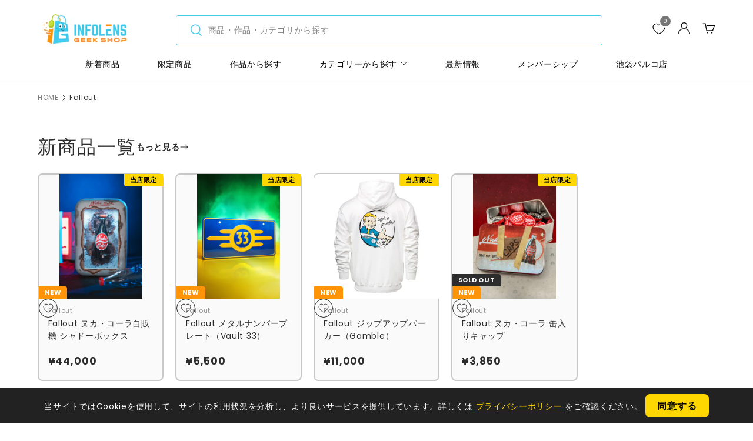

--- FILE ---
content_type: text/html; charset=utf-8
request_url: https://geekshop.infolens.com/collections/fallout/%E5%BD%93%E5%BA%97%E9%99%90%E5%AE%9A
body_size: 62910
content:
<!doctype html>
<html class="no-js" lang="ja" dir="ltr">
<head>
 
<meta charset="utf-8">
<meta name="viewport" content="width=device-width,initial-scale=1">
<title>Fallout &ndash; タグ付けされているもの &quot;当店限定&quot; &ndash; インフォレンズ・ギークショップ｜INFOLENS GEEK SHOP</title><link rel="canonical" href="https://geekshop.infolens.com/collections/fallout/%e5%bd%93%e5%ba%97%e9%99%90%e5%ae%9a"><link rel="icon" href="//geekshop.infolens.com/cdn/shop/files/favicon-infolens.png?crop=center&height=48&v=1614338400&width=48" type="image/png">
  <link rel="apple-touch-icon" href="//geekshop.infolens.com/cdn/shop/files/favicon-infolens.png?crop=center&height=180&v=1614338400&width=180"><meta name="description" content="【公式ライセンス】『フォールアウト』の公式グッズ取り扱い中！ボルトボーイやヌカ・コーラのアイテムが勢ぞろい！アパレルや雑貨に加え、レプリカ商品など、ゲームの世界観を忠実に再現したアイテムが豊富にラインナップ。新作も続々入荷中です！"><meta property="og:site_name" content="インフォレンズ・ギークショップ｜INFOLENS GEEK SHOP">
<meta property="og:url" content="https://geekshop.infolens.com/collections/fallout/%e5%bd%93%e5%ba%97%e9%99%90%e5%ae%9a">
<meta property="og:title" content="Fallout">
<meta property="og:type" content="product.group">
<meta property="og:description" content="【公式ライセンス】『フォールアウト』の公式グッズ取り扱い中！ボルトボーイやヌカ・コーラのアイテムが勢ぞろい！アパレルや雑貨に加え、レプリカ商品など、ゲームの世界観を忠実に再現したアイテムが豊富にラインナップ。新作も続々入荷中です！"><meta property="og:image" content="http://geekshop.infolens.com/cdn/shop/collections/fallout.jpg?crop=center&height=1200&v=1727316699&width=1200">
  <meta property="og:image:secure_url" content="https://geekshop.infolens.com/cdn/shop/collections/fallout.jpg?crop=center&height=1200&v=1727316699&width=1200">
  <meta property="og:image:width" content="900">
  <meta property="og:image:height" content="600"><meta name="twitter:site" content="@INFOLENSGEEK"><meta name="twitter:card" content="summary_large_image">
<meta name="twitter:title" content="Fallout">
<meta name="twitter:description" content="【公式ライセンス】『フォールアウト』の公式グッズ取り扱い中！ボルトボーイやヌカ・コーラのアイテムが勢ぞろい！アパレルや雑貨に加え、レプリカ商品など、ゲームの世界観を忠実に再現したアイテムが豊富にラインナップ。新作も続々入荷中です！">
<link rel="preload" href="//geekshop.infolens.com/cdn/shop/t/33/assets/main.css?v=50116333885428313111765156251" as="style">

  <!-- Google Tag Manager -->
  <script>(function(w,d,s,l,i){w[l]=w[l]||[];w[l].push({'gtm.start':
  new Date().getTime(),event:'gtm.js'});var f=d.getElementsByTagName(s)[0],
  j=d.createElement(s),dl=l!='dataLayer'?'&l='+l:'';j.async=true;j.src=
  'https://www.googletagmanager.com/gtm.js?id='+i+dl;f.parentNode.insertBefore(j,f);
  })(window,document,'script','dataLayer','GTM-5QWNSJH');</script>
  <!-- End Google Tag Manager --><style data-shopify>
@font-face {
  font-family: Poppins;
  font-weight: 400;
  font-style: normal;
  font-display: swap;
  src: url("//geekshop.infolens.com/cdn/fonts/poppins/poppins_n4.0ba78fa5af9b0e1a374041b3ceaadf0a43b41362.woff2") format("woff2"),
       url("//geekshop.infolens.com/cdn/fonts/poppins/poppins_n4.214741a72ff2596839fc9760ee7a770386cf16ca.woff") format("woff");
}
@font-face {
  font-family: Poppins;
  font-weight: 700;
  font-style: normal;
  font-display: swap;
  src: url("//geekshop.infolens.com/cdn/fonts/poppins/poppins_n7.56758dcf284489feb014a026f3727f2f20a54626.woff2") format("woff2"),
       url("//geekshop.infolens.com/cdn/fonts/poppins/poppins_n7.f34f55d9b3d3205d2cd6f64955ff4b36f0cfd8da.woff") format("woff");
}
@font-face {
  font-family: Poppins;
  font-weight: 400;
  font-style: italic;
  font-display: swap;
  src: url("//geekshop.infolens.com/cdn/fonts/poppins/poppins_i4.846ad1e22474f856bd6b81ba4585a60799a9f5d2.woff2") format("woff2"),
       url("//geekshop.infolens.com/cdn/fonts/poppins/poppins_i4.56b43284e8b52fc64c1fd271f289a39e8477e9ec.woff") format("woff");
}
@font-face {
  font-family: Poppins;
  font-weight: 700;
  font-style: italic;
  font-display: swap;
  src: url("//geekshop.infolens.com/cdn/fonts/poppins/poppins_i7.42fd71da11e9d101e1e6c7932199f925f9eea42d.woff2") format("woff2"),
       url("//geekshop.infolens.com/cdn/fonts/poppins/poppins_i7.ec8499dbd7616004e21155106d13837fff4cf556.woff") format("woff");
}
@font-face {
  font-family: Poppins;
  font-weight: 400;
  font-style: normal;
  font-display: swap;
  src: url("//geekshop.infolens.com/cdn/fonts/poppins/poppins_n4.0ba78fa5af9b0e1a374041b3ceaadf0a43b41362.woff2") format("woff2"),
       url("//geekshop.infolens.com/cdn/fonts/poppins/poppins_n4.214741a72ff2596839fc9760ee7a770386cf16ca.woff") format("woff");
}
@font-face {
  font-family: Poppins;
  font-weight: 400;
  font-style: normal;
  font-display: swap;
  src: url("//geekshop.infolens.com/cdn/fonts/poppins/poppins_n4.0ba78fa5af9b0e1a374041b3ceaadf0a43b41362.woff2") format("woff2"),
       url("//geekshop.infolens.com/cdn/fonts/poppins/poppins_n4.214741a72ff2596839fc9760ee7a770386cf16ca.woff") format("woff");
}
:root {
      --bg-color: 255 255 255 / 1.0;
      --bg-color-og: 255 255 255 / 1.0;
      --heading-color: 45 45 45;
      --text-color: 45 45 45;
      --text-color-og: 45 45 45;
      --scrollbar-color: 45 45 45;
      --link-color: 66 203 237;
      --link-color-og: 66 203 237;
      --star-color: 255 215 55;

      @import url('https://fonts.googleapis.com/css2?family=Zen+Kaku+Gothic+New:wght@400;500;700&display=swap');--swatch-border-color-default: 213 213 213;
        --swatch-border-color-active: 150 150 150;
        --swatch-card-size: 24px;
        --swatch-variant-picker-size: 64px;--color-scheme-1-bg: 45 45 45 / 1.0;
      --color-scheme-1-grad: ;
      --color-scheme-1-heading: 45 45 45;
      --color-scheme-1-text: 45 45 45;
      --color-scheme-1-btn-bg: 255 148 8;
      --color-scheme-1-btn-text: 255 255 255;
      --color-scheme-1-btn-bg-hover: 255 171 60;--color-scheme-2-bg: 0 0 0 / 1.0;
      --color-scheme-2-grad: ;
      --color-scheme-2-heading: 255 255 255;
      --color-scheme-2-text: 255 255 255;
      --color-scheme-2-btn-bg: 255 148 8;
      --color-scheme-2-btn-text: 255 255 255;
      --color-scheme-2-btn-bg-hover: 255 171 60;--color-scheme-3-bg: 66 203 237 / 1.0;
      --color-scheme-3-grad: ;
      --color-scheme-3-heading: 45 45 45;
      --color-scheme-3-text: 45 45 45;
      --color-scheme-3-btn-bg: 255 255 255;
      --color-scheme-3-btn-text: 45 45 45;
      --color-scheme-3-btn-bg-hover: 232 232 232;--color-scheme-4-bg: 0 0 0 / 1.0;
      --color-scheme-4-grad: ;
      --color-scheme-4-heading: 255 255 255;
      --color-scheme-4-text: 255 255 255;
      --color-scheme-4-btn-bg: 255 255 255;
      --color-scheme-4-btn-text: 255 255 255;
      --color-scheme-4-btn-bg-hover: 255 255 255;--color-scheme-5-bg: 45 45 45 / 1.0;
      --color-scheme-5-grad: ;
      --color-scheme-5-heading: 255 255 255;
      --color-scheme-5-text: 255 255 255;
      --color-scheme-5-btn-bg: 255 255 255;
      --color-scheme-5-btn-text: 45 45 45;
      --color-scheme-5-btn-bg-hover: 232 232 232;
    
      --drawer-bg-color: 255 255 255 / 1.0;
      --drawer-text-color: 0 0 0;

      --panel-bg-color: 245 245 245 / 1.0;
      --panel-heading-color: 45 45 45;
      --panel-text-color: 45 45 45;

      --in-stock-text-color: 13 164 74;
      --low-stock-text-color: 54 55 55;
      --very-low-stock-text-color: 227 43 43;
      --no-stock-text-color: 7 7 7;
      --no-stock-backordered-text-color: 119 119 119;

      --error-bg-color: 252 237 238;
      --error-text-color: 180 12 28;
      --success-bg-color: 232 246 234;
      --success-text-color: 44 126 63;
      --info-bg-color: 228 237 250;
      --info-text-color: 26 102 210;

      /* --heading-font-family: Poppins, sans-serif; */
      --heading-font-family: Poppins, 'Hiragino Sans','ヒラギノ角ゴシック',"Hiragino Kaku Gothic ProN",'Hiragino Kaku Gothic Pro','Hiragino Kaku Gothic', sans-serif;    
      --heading-font-style: normal;
      /* --heading-font-weight: 400; */
      --heading-font-weight: 600;
      --heading-scale-start: 2;

      /* --navigation-font-family: Poppins, sans-serif; */
      --navigation-font-family: Poppins, 'Hiragino Sans','ヒラギノ角ゴシック',"Hiragino Kaku Gothic ProN",'Hiragino Kaku Gothic Pro','Hiragino Kaku Gothic', sans-serif;    
      --navigation-font-style: normal;
      /* --navigation-font-weight: 400; */
      --navigation-font-weight: 300;--heading-text-transform: none;
--subheading-text-transform: none;
      /* --body-font-family: Poppins, sans-serif; */
      --body-font-family: Poppins, 'Hiragino Sans','ヒラギノ角ゴシック',"Hiragino Kaku Gothic ProN",'Hiragino Kaku Gothic Pro','Hiragino Kaku Gothic', sans-serif;    
      --body-font-style: normal;
      /* --body-font-weight: 400; */
      --body-font-weight: 300;
      --body-font-size: 14;
      
      --section-gap: 64;
      
        --section-gap-desktop-top: 56;
        --section-gap-mobile: 32;
      
      
      --heading-gap: calc(8 * var(--space-unit));--grid-column-gap: 20px;--btn-bg-color: 255 148 8;
      --btn-bg-hover-color: 255 171 60;
      --btn-text-color: 255 255 255;
      --btn-bg-color-og: 255 148 8;
      --btn-text-color-og: 255 255 255;
      --btn-alt-bg-color: 255 255 255;
      --btn-alt-bg-alpha: 1.0;
      --btn-alt-text-color: 45 45 45;
      --btn-border-width: 1px;
      --btn-padding-y: 12px;

      
      --btn-border-radius: 3px;
      

      --btn-lg-border-radius: 50%;
      --btn-icon-border-radius: 50%;
      --input-with-btn-inner-radius: var(--btn-border-radius);
      --btn-text-transform: uppercase;

      --input-bg-color: 255 255 255 / 1.0;
      --input-text-color: 45 45 45;
      --input-border-width: 1px;
      --input-border-radius: 2px;
      --textarea-border-radius: 2px;
      --input-border-radius: 3px;
      --input-bg-color-diff-3: #f7f7f7;
      --input-bg-color-diff-6: #f0f0f0;

      --modal-border-radius: 0px;
      --modal-overlay-color: 0 0 0;
      --modal-overlay-opacity: 0.4;
      --drawer-border-radius: 0px;
      --overlay-border-radius: 0px;--custom-label-bg-color: 66 203 237;
      --custom-label-text-color: 255 255 255;--sale-label-bg-color: 228 0 6;
      --sale-label-text-color: 255 255 255;--sold-out-label-bg-color: 45 45 45;
      --sold-out-label-text-color: 255 255 255;--new-label-bg-color: 255 148 8;
      --new-label-text-color: 255 255 255;--preorder-label-bg-color: 177 204 25;
      --preorder-label-text-color: 255 255 255;

      --page-width: 1200px;
      --gutter-sm: 20px;
      --gutter-md: 32px;
      --gutter-lg: 64px;

      --payment-terms-bg-color: #ffffff;

      --coll-card-bg-color: #f5f5f5;
      --coll-card-border-color: #ffffff;--card-bg-color: #fafafa;
      --card-text-color: 45 45 45;
      --card-border-color: #ffffff;

      --reading-width: 48em;
    }

    @media (max-width: 769px) {
      :root {
        --reading-width: 36em;
      }
    }
    /* マイページでのフッターナビ左寄せ問題を強制解決 */
    @media screen and (max-width: 768px) {
      .template-customers-account #main-content + #shopify-section-footer-group + .sticky-menu, 
      .template-customers-account .custom-sticky-menu, /* 推測されるクラス名 */
      .template-customers-account [class*="sticky-menu"] {
        left: 0 !important;
        width: 100% !important;
        margin: 0 !important;
        padding: 0 !important;
        display: flex !important;
        justify-content: space-around !important; /* アイコンを均等に広げる */
      }
      
      /* コンテナ要素が幅を狭めていないか強制リセット */
      .template-customers-account [class*="sticky-menu"] .container {
        max-width: 100% !important;
        width: 100% !important;
        padding: 0 !important;
      }
    }
  </style><link rel="stylesheet" href="//geekshop.infolens.com/cdn/shop/t/33/assets/main.css?v=50116333885428313111765156251">
  <link rel="stylesheet" href="//geekshop.infolens.com/cdn/shop/t/33/assets/custom.css?v=85603447665749536541765184237">
  <script src="//geekshop.infolens.com/cdn/shop/t/33/assets/main.js?v=101589143830770566391765156251" defer="defer"></script><link rel="preload" href="//geekshop.infolens.com/cdn/fonts/poppins/poppins_n4.0ba78fa5af9b0e1a374041b3ceaadf0a43b41362.woff2" as="font" type="font/woff2" crossorigin fetchpriority="high"><link rel="preload" href="//geekshop.infolens.com/cdn/fonts/poppins/poppins_n4.0ba78fa5af9b0e1a374041b3ceaadf0a43b41362.woff2" as="font" type="font/woff2" crossorigin fetchpriority="high"><script>window.performance && window.performance.mark && window.performance.mark('shopify.content_for_header.start');</script><meta name="google-site-verification" content="ankMXolqZyfRGbtxQuwyHiXgH5JjbhjaeMc9ZZ7dsHE">
<meta id="shopify-digital-wallet" name="shopify-digital-wallet" content="/46647312551/digital_wallets/dialog">
<meta name="shopify-checkout-api-token" content="59e3b85e3653b4a982ed2ba358dd899b">
<link rel="alternate" type="application/atom+xml" title="Feed" href="/collections/fallout/%E5%BD%93%E5%BA%97%E9%99%90%E5%AE%9A.atom" />
<link rel="alternate" type="application/json+oembed" href="https://geekshop.infolens.com/collections/fallout/%e5%bd%93%e5%ba%97%e9%99%90%e5%ae%9a.oembed">
<script async="async" src="/checkouts/internal/preloads.js?locale=ja-JP"></script>
<script id="apple-pay-shop-capabilities" type="application/json">{"shopId":46647312551,"countryCode":"JP","currencyCode":"JPY","merchantCapabilities":["supports3DS"],"merchantId":"gid:\/\/shopify\/Shop\/46647312551","merchantName":"インフォレンズ・ギークショップ｜INFOLENS GEEK SHOP","requiredBillingContactFields":["postalAddress","email","phone"],"requiredShippingContactFields":["postalAddress","email","phone"],"shippingType":"shipping","supportedNetworks":["visa","masterCard","amex","jcb","discover"],"total":{"type":"pending","label":"インフォレンズ・ギークショップ｜INFOLENS GEEK SHOP","amount":"1.00"},"shopifyPaymentsEnabled":true,"supportsSubscriptions":true}</script>
<script id="shopify-features" type="application/json">{"accessToken":"59e3b85e3653b4a982ed2ba358dd899b","betas":["rich-media-storefront-analytics"],"domain":"geekshop.infolens.com","predictiveSearch":false,"shopId":46647312551,"locale":"ja"}</script>
<script>var Shopify = Shopify || {};
Shopify.shop = "infolens-geekshop.myshopify.com";
Shopify.locale = "ja";
Shopify.currency = {"active":"JPY","rate":"1.0"};
Shopify.country = "JP";
Shopify.theme = {"name":"ByR6B_custom_v1.2_会場受取改修backup251208","id":153090719971,"schema_name":"Enterprise","schema_version":"1.5.2","theme_store_id":1657,"role":"main"};
Shopify.theme.handle = "null";
Shopify.theme.style = {"id":null,"handle":null};
Shopify.cdnHost = "geekshop.infolens.com/cdn";
Shopify.routes = Shopify.routes || {};
Shopify.routes.root = "/";</script>
<script type="module">!function(o){(o.Shopify=o.Shopify||{}).modules=!0}(window);</script>
<script>!function(o){function n(){var o=[];function n(){o.push(Array.prototype.slice.apply(arguments))}return n.q=o,n}var t=o.Shopify=o.Shopify||{};t.loadFeatures=n(),t.autoloadFeatures=n()}(window);</script>
<script id="shop-js-analytics" type="application/json">{"pageType":"collection"}</script>
<script defer="defer" async type="module" src="//geekshop.infolens.com/cdn/shopifycloud/shop-js/modules/v2/client.init-shop-cart-sync_CZKilf07.ja.esm.js"></script>
<script defer="defer" async type="module" src="//geekshop.infolens.com/cdn/shopifycloud/shop-js/modules/v2/chunk.common_rlhnONO2.esm.js"></script>
<script type="module">
  await import("//geekshop.infolens.com/cdn/shopifycloud/shop-js/modules/v2/client.init-shop-cart-sync_CZKilf07.ja.esm.js");
await import("//geekshop.infolens.com/cdn/shopifycloud/shop-js/modules/v2/chunk.common_rlhnONO2.esm.js");

  window.Shopify.SignInWithShop?.initShopCartSync?.({"fedCMEnabled":true,"windoidEnabled":true});

</script>
<script>(function() {
  var isLoaded = false;
  function asyncLoad() {
    if (isLoaded) return;
    isLoaded = true;
    var urls = ["\/\/cdn.shopify.com\/proxy\/90a34eb08c4f13621ac35837ff9a2fe71c1c4f7c718109d95d01c8a0995492ef\/shippingmanagerprod.blob.core.windows.net\/haisoshippingmaster\/infolens-geekshop.myshopify.com_haiso_datetimespecific.js?v=20221108193534\u0026shop=infolens-geekshop.myshopify.com\u0026sp-cache-control=cHVibGljLCBtYXgtYWdlPTkwMA"];
    for (var i = 0; i < urls.length; i++) {
      var s = document.createElement('script');
      s.type = 'text/javascript';
      s.async = true;
      s.src = urls[i];
      var x = document.getElementsByTagName('script')[0];
      x.parentNode.insertBefore(s, x);
    }
  };
  if(window.attachEvent) {
    window.attachEvent('onload', asyncLoad);
  } else {
    window.addEventListener('load', asyncLoad, false);
  }
})();</script>
<script id="__st">var __st={"a":46647312551,"offset":32400,"reqid":"ac79326a-a3d2-4623-905e-166360e3fc7c-1769029640","pageurl":"geekshop.infolens.com\/collections\/fallout\/%E5%BD%93%E5%BA%97%E9%99%90%E5%AE%9A","u":"b9a1f44268e8","p":"collection","rtyp":"collection","rid":239379120295};</script>
<script>window.ShopifyPaypalV4VisibilityTracking = true;</script>
<script id="captcha-bootstrap">!function(){'use strict';const t='contact',e='account',n='new_comment',o=[[t,t],['blogs',n],['comments',n],[t,'customer']],c=[[e,'customer_login'],[e,'guest_login'],[e,'recover_customer_password'],[e,'create_customer']],r=t=>t.map((([t,e])=>`form[action*='/${t}']:not([data-nocaptcha='true']) input[name='form_type'][value='${e}']`)).join(','),a=t=>()=>t?[...document.querySelectorAll(t)].map((t=>t.form)):[];function s(){const t=[...o],e=r(t);return a(e)}const i='password',u='form_key',d=['recaptcha-v3-token','g-recaptcha-response','h-captcha-response',i],f=()=>{try{return window.sessionStorage}catch{return}},m='__shopify_v',_=t=>t.elements[u];function p(t,e,n=!1){try{const o=window.sessionStorage,c=JSON.parse(o.getItem(e)),{data:r}=function(t){const{data:e,action:n}=t;return t[m]||n?{data:e,action:n}:{data:t,action:n}}(c);for(const[e,n]of Object.entries(r))t.elements[e]&&(t.elements[e].value=n);n&&o.removeItem(e)}catch(o){console.error('form repopulation failed',{error:o})}}const l='form_type',E='cptcha';function T(t){t.dataset[E]=!0}const w=window,h=w.document,L='Shopify',v='ce_forms',y='captcha';let A=!1;((t,e)=>{const n=(g='f06e6c50-85a8-45c8-87d0-21a2b65856fe',I='https://cdn.shopify.com/shopifycloud/storefront-forms-hcaptcha/ce_storefront_forms_captcha_hcaptcha.v1.5.2.iife.js',D={infoText:'hCaptchaによる保護',privacyText:'プライバシー',termsText:'利用規約'},(t,e,n)=>{const o=w[L][v],c=o.bindForm;if(c)return c(t,g,e,D).then(n);var r;o.q.push([[t,g,e,D],n]),r=I,A||(h.body.append(Object.assign(h.createElement('script'),{id:'captcha-provider',async:!0,src:r})),A=!0)});var g,I,D;w[L]=w[L]||{},w[L][v]=w[L][v]||{},w[L][v].q=[],w[L][y]=w[L][y]||{},w[L][y].protect=function(t,e){n(t,void 0,e),T(t)},Object.freeze(w[L][y]),function(t,e,n,w,h,L){const[v,y,A,g]=function(t,e,n){const i=e?o:[],u=t?c:[],d=[...i,...u],f=r(d),m=r(i),_=r(d.filter((([t,e])=>n.includes(e))));return[a(f),a(m),a(_),s()]}(w,h,L),I=t=>{const e=t.target;return e instanceof HTMLFormElement?e:e&&e.form},D=t=>v().includes(t);t.addEventListener('submit',(t=>{const e=I(t);if(!e)return;const n=D(e)&&!e.dataset.hcaptchaBound&&!e.dataset.recaptchaBound,o=_(e),c=g().includes(e)&&(!o||!o.value);(n||c)&&t.preventDefault(),c&&!n&&(function(t){try{if(!f())return;!function(t){const e=f();if(!e)return;const n=_(t);if(!n)return;const o=n.value;o&&e.removeItem(o)}(t);const e=Array.from(Array(32),(()=>Math.random().toString(36)[2])).join('');!function(t,e){_(t)||t.append(Object.assign(document.createElement('input'),{type:'hidden',name:u})),t.elements[u].value=e}(t,e),function(t,e){const n=f();if(!n)return;const o=[...t.querySelectorAll(`input[type='${i}']`)].map((({name:t})=>t)),c=[...d,...o],r={};for(const[a,s]of new FormData(t).entries())c.includes(a)||(r[a]=s);n.setItem(e,JSON.stringify({[m]:1,action:t.action,data:r}))}(t,e)}catch(e){console.error('failed to persist form',e)}}(e),e.submit())}));const S=(t,e)=>{t&&!t.dataset[E]&&(n(t,e.some((e=>e===t))),T(t))};for(const o of['focusin','change'])t.addEventListener(o,(t=>{const e=I(t);D(e)&&S(e,y())}));const B=e.get('form_key'),M=e.get(l),P=B&&M;t.addEventListener('DOMContentLoaded',(()=>{const t=y();if(P)for(const e of t)e.elements[l].value===M&&p(e,B);[...new Set([...A(),...v().filter((t=>'true'===t.dataset.shopifyCaptcha))])].forEach((e=>S(e,t)))}))}(h,new URLSearchParams(w.location.search),n,t,e,['guest_login'])})(!0,!0)}();</script>
<script integrity="sha256-4kQ18oKyAcykRKYeNunJcIwy7WH5gtpwJnB7kiuLZ1E=" data-source-attribution="shopify.loadfeatures" defer="defer" src="//geekshop.infolens.com/cdn/shopifycloud/storefront/assets/storefront/load_feature-a0a9edcb.js" crossorigin="anonymous"></script>
<script data-source-attribution="shopify.dynamic_checkout.dynamic.init">var Shopify=Shopify||{};Shopify.PaymentButton=Shopify.PaymentButton||{isStorefrontPortableWallets:!0,init:function(){window.Shopify.PaymentButton.init=function(){};var t=document.createElement("script");t.src="https://geekshop.infolens.com/cdn/shopifycloud/portable-wallets/latest/portable-wallets.ja.js",t.type="module",document.head.appendChild(t)}};
</script>
<script data-source-attribution="shopify.dynamic_checkout.buyer_consent">
  function portableWalletsHideBuyerConsent(e){var t=document.getElementById("shopify-buyer-consent"),n=document.getElementById("shopify-subscription-policy-button");t&&n&&(t.classList.add("hidden"),t.setAttribute("aria-hidden","true"),n.removeEventListener("click",e))}function portableWalletsShowBuyerConsent(e){var t=document.getElementById("shopify-buyer-consent"),n=document.getElementById("shopify-subscription-policy-button");t&&n&&(t.classList.remove("hidden"),t.removeAttribute("aria-hidden"),n.addEventListener("click",e))}window.Shopify?.PaymentButton&&(window.Shopify.PaymentButton.hideBuyerConsent=portableWalletsHideBuyerConsent,window.Shopify.PaymentButton.showBuyerConsent=portableWalletsShowBuyerConsent);
</script>
<script data-source-attribution="shopify.dynamic_checkout.cart.bootstrap">document.addEventListener("DOMContentLoaded",(function(){function t(){return document.querySelector("shopify-accelerated-checkout-cart, shopify-accelerated-checkout")}if(t())Shopify.PaymentButton.init();else{new MutationObserver((function(e,n){t()&&(Shopify.PaymentButton.init(),n.disconnect())})).observe(document.body,{childList:!0,subtree:!0})}}));
</script>
<link id="shopify-accelerated-checkout-styles" rel="stylesheet" media="screen" href="https://geekshop.infolens.com/cdn/shopifycloud/portable-wallets/latest/accelerated-checkout-backwards-compat.css" crossorigin="anonymous">
<style id="shopify-accelerated-checkout-cart">
        #shopify-buyer-consent {
  margin-top: 1em;
  display: inline-block;
  width: 100%;
}

#shopify-buyer-consent.hidden {
  display: none;
}

#shopify-subscription-policy-button {
  background: none;
  border: none;
  padding: 0;
  text-decoration: underline;
  font-size: inherit;
  cursor: pointer;
}

#shopify-subscription-policy-button::before {
  box-shadow: none;
}

      </style>
<script id="sections-script" data-sections="header,footer" defer="defer" src="//geekshop.infolens.com/cdn/shop/t/33/compiled_assets/scripts.js?v=14490"></script>
<script>window.performance && window.performance.mark && window.performance.mark('shopify.content_for_header.end');</script>


  <script>document.documentElement.className = document.documentElement.className.replace('no-js', 'js');</script><!-- CC Custom Head Start --><!-- CC Custom Head End --><meta name="google-site-verification" content="WuvzxznhnExfXHz_VuRJ--EUADam_a4tmskjW1QWlA8" />




<script defer src="https://cdn.jsdelivr.net/npm/alpinejs@3.14.1/dist/cdn.min.js"></script>
<!-- BEGIN app block: shopify://apps/anygift/blocks/app-embed/3155ad86-5ab9-4640-9764-ae5500262016 --><script async src="https://d1jf9jg4xqwtsf.cloudfront.net/online-store.js"></script>


<!-- END app block --><!-- BEGIN app block: shopify://apps/ecomposer-builder/blocks/app-embed/a0fc26e1-7741-4773-8b27-39389b4fb4a0 --><!-- DNS Prefetch & Preconnect -->
<link rel="preconnect" href="https://cdn.ecomposer.app" crossorigin>
<link rel="dns-prefetch" href="https://cdn.ecomposer.app">

<link rel="prefetch" href="https://cdn.ecomposer.app/vendors/css/ecom-swiper@11.css" as="style">
<link rel="prefetch" href="https://cdn.ecomposer.app/vendors/js/ecom-swiper@11.0.5.js" as="script">
<link rel="prefetch" href="https://cdn.ecomposer.app/vendors/js/ecom_modal.js" as="script">

<!-- Global CSS --><!--ECOM-EMBED-->
  <style id="ecom-global-css" class="ecom-global-css">/**ECOM-INSERT-CSS**/.ecom-section > div.core__row--columns{max-width: 1200px;}.ecom-column>div.core__column--wrapper{padding: 20px;}div.core__blocks--body>div.ecom-block.elmspace:not(:first-child){margin-top: 20px;}@media screen and (max-width: 767px) and (min-width: 101px){.ecom-section > div.core__row--columns{padding-top: 0%;padding-right: 0%;padding-bottom: 0%;}}:root{--ecom-global-typography-h1-font-weight:600;--ecom-global-typography-h1-font-size:72px;--ecom-global-typography-h1-line-height:90px;--ecom-global-typography-h1-letter-spacing:-0.02em;--ecom-global-typography-h2-font-weight:600;--ecom-global-typography-h2-font-size:60px;--ecom-global-typography-h2-line-height:72px;--ecom-global-typography-h2-letter-spacing:-0.02em;--ecom-global-typography-h3-font-weight:600;--ecom-global-typography-h3-font-size:48px;--ecom-global-typography-h3-line-height:60px;--ecom-global-typography-h3-letter-spacing:-0.02em;--ecom-global-typography-h4-font-weight:600;--ecom-global-typography-h4-font-size:36px;--ecom-global-typography-h4-line-height:44px;--ecom-global-typography-h4-letter-spacing:-0.02em;--ecom-global-typography-h5-font-weight:600;--ecom-global-typography-h5-font-size:30px;--ecom-global-typography-h5-line-height:38px;--ecom-global-typography-h6-font-weight:600;--ecom-global-typography-h6-font-size:24px;--ecom-global-typography-h6-line-height:32px;--ecom-global-typography-h7-font-weight:400;--ecom-global-typography-h7-font-size:18px;--ecom-global-typography-h7-line-height:28px;}</style>
  <!--/ECOM-EMBED--><!-- Custom CSS & JS --><!-- Open Graph Meta Tags for Pages --><!-- Critical Inline Styles -->
<style class="ecom-theme-helper">.ecom-animation{opacity:0}.ecom-animation.animate,.ecom-animation.ecom-animated{opacity:1}.ecom-cart-popup{display:grid;position:fixed;inset:0;z-index:9999999;align-content:center;padding:5px;justify-content:center;align-items:center;justify-items:center}.ecom-cart-popup::before{content:' ';position:absolute;background:#e5e5e5b3;inset:0}.ecom-ajax-loading{cursor:not-allowed;pointer-events:none;opacity:.6}#ecom-toast{visibility:hidden;max-width:50px;height:60px;margin:auto;background-color:#333;color:#fff;text-align:center;border-radius:2px;position:fixed;z-index:1;left:0;right:0;bottom:30px;font-size:17px;display:grid;grid-template-columns:50px auto;align-items:center;justify-content:start;align-content:center;justify-items:start}#ecom-toast.ecom-toast-show{visibility:visible;animation:ecomFadein .5s,ecomExpand .5s .5s,ecomStay 3s 1s,ecomShrink .5s 4s,ecomFadeout .5s 4.5s}#ecom-toast #ecom-toast-icon{width:50px;height:100%;box-sizing:border-box;background-color:#111;color:#fff;padding:5px}#ecom-toast .ecom-toast-icon-svg{width:100%;height:100%;position:relative;vertical-align:middle;margin:auto;text-align:center}#ecom-toast #ecom-toast-desc{color:#fff;padding:16px;overflow:hidden;white-space:nowrap}@media(max-width:768px){#ecom-toast #ecom-toast-desc{white-space:normal;min-width:250px}#ecom-toast{height:auto;min-height:60px}}.ecom__column-full-height{height:100%}@keyframes ecomFadein{from{bottom:0;opacity:0}to{bottom:30px;opacity:1}}@keyframes ecomExpand{from{min-width:50px}to{min-width:var(--ecom-max-width)}}@keyframes ecomStay{from{min-width:var(--ecom-max-width)}to{min-width:var(--ecom-max-width)}}@keyframes ecomShrink{from{min-width:var(--ecom-max-width)}to{min-width:50px}}@keyframes ecomFadeout{from{bottom:30px;opacity:1}to{bottom:60px;opacity:0}}</style>


<!-- EComposer Config Script -->
<script id="ecom-theme-helpers" async>
window.EComposer=window.EComposer||{};(function(){if(!this.configs)this.configs={};this.configs.ajax_cart={enable:false};this.customer=false;this.proxy_path='/apps/ecomposer-visual-page-builder';
this.popupScriptUrl='https://cdn.shopify.com/extensions/019b200c-ceec-7ac9-af95-28c32fd62de8/ecomposer-94/assets/ecom_popup.js';
this.routes={domain:'https://geekshop.infolens.com',root_url:'/',collections_url:'/collections',all_products_collection_url:'/collections/all',cart_url:'/cart',cart_add_url:'/cart/add',cart_change_url:'/cart/change',cart_clear_url:'/cart/clear',cart_update_url:'/cart/update',product_recommendations_url:'/recommendations/products'};
this.queryParams={};
if(window.location.search.length){new URLSearchParams(window.location.search).forEach((value,key)=>{this.queryParams[key]=value})}
this.money_format="¥{{amount_no_decimals}}";
this.money_with_currency_format="¥{{amount_no_decimals}} JPY";
this.currencyCodeEnabled=null;this.abTestingData = [];this.formatMoney=function(t,e){const r=this.currencyCodeEnabled?this.money_with_currency_format:this.money_format;function a(t,e){return void 0===t?e:t}function o(t,e,r,o){if(e=a(e,2),r=a(r,","),o=a(o,"."),isNaN(t)||null==t)return 0;var n=(t=(t/100).toFixed(e)).split(".");return n[0].replace(/(\d)(?=(\d\d\d)+(?!\d))/g,"$1"+r)+(n[1]?o+n[1]:"")}"string"==typeof t&&(t=t.replace(".",""));var n="",i=/\{\{\s*(\w+)\s*\}\}/,s=e||r;switch(s.match(i)[1]){case"amount":n=o(t,2);break;case"amount_no_decimals":n=o(t,0);break;case"amount_with_comma_separator":n=o(t,2,".",",");break;case"amount_with_space_separator":n=o(t,2," ",",");break;case"amount_with_period_and_space_separator":n=o(t,2," ",".");break;case"amount_no_decimals_with_comma_separator":n=o(t,0,".",",");break;case"amount_no_decimals_with_space_separator":n=o(t,0," ");break;case"amount_with_apostrophe_separator":n=o(t,2,"'",".")}return s.replace(i,n)};
this.resizeImage=function(t,e){try{if(!e||"original"==e||"full"==e||"master"==e)return t;if(-1!==t.indexOf("cdn.shopify.com")||-1!==t.indexOf("/cdn/shop/")){var r=t.match(/\.(jpg|jpeg|gif|png|bmp|bitmap|tiff|tif|webp)((\#[0-9a-z\-]+)?(\?v=.*)?)?$/gim);if(null==r)return null;var a=t.split(r[0]),o=r[0];return a[0]+"_"+e+o}}catch(r){return t}return t};
this.getProduct=function(t){if(!t)return!1;let e=("/"===this.routes.root_url?"":this.routes.root_url)+"/products/"+t+".js?shop="+Shopify.shop;return window.ECOM_LIVE&&(e="/shop/builder/ajax/ecom-proxy/products/"+t+"?shop="+Shopify.shop),window.fetch(e,{headers:{"Content-Type":"application/json"}}).then(t=>t.ok?t.json():false)};
const u=new URLSearchParams(window.location.search);if(u.has("ecom-redirect")){const r=u.get("ecom-redirect");if(r){let d;try{d=decodeURIComponent(r)}catch{return}d=d.trim().replace(/[\r\n\t]/g,"");if(d.length>2e3)return;const p=["javascript:","data:","vbscript:","file:","ftp:","mailto:","tel:","sms:","chrome:","chrome-extension:","moz-extension:","ms-browser-extension:"],l=d.toLowerCase();for(const o of p)if(l.includes(o))return;const x=[/<script/i,/<\/script/i,/javascript:/i,/vbscript:/i,/onload=/i,/onerror=/i,/onclick=/i,/onmouseover=/i,/onfocus=/i,/onblur=/i,/onsubmit=/i,/onchange=/i,/alert\s*\(/i,/confirm\s*\(/i,/prompt\s*\(/i,/document\./i,/window\./i,/eval\s*\(/i];for(const t of x)if(t.test(d))return;if(d.startsWith("/")&&!d.startsWith("//")){if(!/^[a-zA-Z0-9\-._~:/?#[\]@!$&'()*+,;=%]+$/.test(d))return;if(d.includes("../")||d.includes("./"))return;window.location.href=d;return}if(!d.includes("://")&&!d.startsWith("//")){if(!/^[a-zA-Z0-9\-._~:/?#[\]@!$&'()*+,;=%]+$/.test(d))return;if(d.includes("../")||d.includes("./"))return;window.location.href="/"+d;return}let n;try{n=new URL(d)}catch{return}if(!["http:","https:"].includes(n.protocol))return;if(n.port&&(parseInt(n.port)<1||parseInt(n.port)>65535))return;const a=[window.location.hostname];if(a.includes(n.hostname)&&(n.href===d||n.toString()===d))window.location.href=d}}
}).bind(window.EComposer)();
if(window.Shopify&&window.Shopify.designMode&&window.top&&window.top.opener){window.addEventListener("load",function(){window.top.opener.postMessage({action:"ecomposer:loaded"},"*")})}
</script>

<!-- Quickview Script -->
<script id="ecom-theme-quickview" async>
window.EComposer=window.EComposer||{};(function(){this.initQuickview=function(){var enable_qv=false;const qv_wrapper_script=document.querySelector('#ecom-quickview-template-html');if(!qv_wrapper_script)return;const ecom_quickview=document.createElement('div');ecom_quickview.classList.add('ecom-quickview');ecom_quickview.innerHTML=qv_wrapper_script.innerHTML;document.body.prepend(ecom_quickview);const qv_wrapper=ecom_quickview.querySelector('.ecom-quickview__wrapper');const ecomQuickview=function(e){let t=qv_wrapper.querySelector(".ecom-quickview__content-data");if(t){let i=document.createRange().createContextualFragment(e);t.innerHTML="",t.append(i),qv_wrapper.classList.add("ecom-open");let c=new CustomEvent("ecom:quickview:init",{detail:{wrapper:qv_wrapper}});document.dispatchEvent(c),setTimeout(function(){qv_wrapper.classList.add("ecom-display")},500),closeQuickview(t)}},closeQuickview=function(e){let t=qv_wrapper.querySelector(".ecom-quickview__close-btn"),i=qv_wrapper.querySelector(".ecom-quickview__content");function c(t){let o=t.target;do{if(o==i||o&&o.classList&&o.classList.contains("ecom-modal"))return;o=o.parentNode}while(o);o!=i&&(qv_wrapper.classList.add("ecom-remove"),qv_wrapper.classList.remove("ecom-open","ecom-display","ecom-remove"),setTimeout(function(){e.innerHTML=""},300),document.removeEventListener("click",c),document.removeEventListener("keydown",n))}function n(t){(t.isComposing||27===t.keyCode)&&(qv_wrapper.classList.add("ecom-remove"),qv_wrapper.classList.remove("ecom-open","ecom-display","ecom-remove"),setTimeout(function(){e.innerHTML=""},300),document.removeEventListener("keydown",n),document.removeEventListener("click",c))}t&&t.addEventListener("click",function(t){t.preventDefault(),document.removeEventListener("click",c),document.removeEventListener("keydown",n),qv_wrapper.classList.add("ecom-remove"),qv_wrapper.classList.remove("ecom-open","ecom-display","ecom-remove"),setTimeout(function(){e.innerHTML=""},300)}),document.addEventListener("click",c),document.addEventListener("keydown",n)};function quickViewHandler(e){e&&e.preventDefault();let t=this;t.classList&&t.classList.add("ecom-loading");let i=t.classList?t.getAttribute("href"):window.location.pathname;if(i){if(window.location.search.includes("ecom_template_id")){let c=new URLSearchParams(location.search);i=window.location.pathname+"?section_id="+c.get("ecom_template_id")}else i+=(i.includes("?")?"&":"?")+"section_id=ecom-default-template-quickview";fetch(i).then(function(e){return 200==e.status?e.text():window.document.querySelector("#admin-bar-iframe")?(404==e.status?alert("Please create Ecomposer quickview template first!"):alert("Have some problem with quickview!"),t.classList&&t.classList.remove("ecom-loading"),!1):void window.open(new URL(i).pathname,"_blank")}).then(function(e){e&&(ecomQuickview(e),setTimeout(function(){t.classList&&t.classList.remove("ecom-loading")},300))}).catch(function(e){})}}
if(window.location.search.includes('ecom_template_id')){setTimeout(quickViewHandler,1000)}
if(enable_qv){const qv_buttons=document.querySelectorAll('.ecom-product-quickview');if(qv_buttons.length>0){qv_buttons.forEach(function(button,index){button.addEventListener('click',quickViewHandler)})}}
}}).bind(window.EComposer)();
</script>

<!-- Quickview Template -->
<script type="text/template" id="ecom-quickview-template-html">
<div class="ecom-quickview__wrapper ecom-dn"><div class="ecom-quickview__container"><div class="ecom-quickview__content"><div class="ecom-quickview__content-inner"><div class="ecom-quickview__content-data"></div></div><span class="ecom-quickview__close-btn"><svg version="1.1" xmlns="http://www.w3.org/2000/svg" width="32" height="32" viewBox="0 0 32 32"><path d="M10.722 9.969l-0.754 0.754 5.278 5.278-5.253 5.253 0.754 0.754 5.253-5.253 5.253 5.253 0.754-0.754-5.253-5.253 5.278-5.278-0.754-0.754-5.278 5.278z" fill="#000000"></path></svg></span></div></div></div>
</script>

<!-- Quickview Styles -->
<style class="ecom-theme-quickview">.ecom-quickview .ecom-animation{opacity:1}.ecom-quickview__wrapper{opacity:0;display:none;pointer-events:none}.ecom-quickview__wrapper.ecom-open{position:fixed;top:0;left:0;right:0;bottom:0;display:block;pointer-events:auto;z-index:100000;outline:0!important;-webkit-backface-visibility:hidden;opacity:1;transition:all .1s}.ecom-quickview__container{text-align:center;position:absolute;width:100%;height:100%;left:0;top:0;padding:0 8px;box-sizing:border-box;opacity:0;background-color:rgba(0,0,0,.8);transition:opacity .1s}.ecom-quickview__container:before{content:"";display:inline-block;height:100%;vertical-align:middle}.ecom-quickview__wrapper.ecom-display .ecom-quickview__content{visibility:visible;opacity:1;transform:none}.ecom-quickview__content{position:relative;display:inline-block;opacity:0;visibility:hidden;transition:transform .1s,opacity .1s;transform:translateX(-100px)}.ecom-quickview__content-inner{position:relative;display:inline-block;vertical-align:middle;margin:0 auto;text-align:left;z-index:999;overflow-y:auto;max-height:80vh}.ecom-quickview__content-data>.shopify-section{margin:0 auto;max-width:980px;overflow:hidden;position:relative;background-color:#fff;opacity:0}.ecom-quickview__wrapper.ecom-display .ecom-quickview__content-data>.shopify-section{opacity:1;transform:none}.ecom-quickview__wrapper.ecom-display .ecom-quickview__container{opacity:1}.ecom-quickview__wrapper.ecom-remove #shopify-section-ecom-default-template-quickview{opacity:0;transform:translateX(100px)}.ecom-quickview__close-btn{position:fixed!important;top:0;right:0;transform:none;background-color:transparent;color:#000;opacity:0;width:40px;height:40px;transition:.25s;z-index:9999;stroke:#fff}.ecom-quickview__wrapper.ecom-display .ecom-quickview__close-btn{opacity:1}.ecom-quickview__close-btn:hover{cursor:pointer}@media screen and (max-width:1024px){.ecom-quickview__content{position:absolute;inset:0;margin:50px 15px;display:flex}.ecom-quickview__close-btn{right:0}}.ecom-toast-icon-info{display:none}.ecom-toast-error .ecom-toast-icon-info{display:inline!important}.ecom-toast-error .ecom-toast-icon-success{display:none!important}.ecom-toast-icon-success{fill:#fff;width:35px}</style>

<!-- Toast Template -->
<script type="text/template" id="ecom-template-html"><!-- BEGIN app snippet: ecom-toast --><div id="ecom-toast"><div id="ecom-toast-icon"><svg xmlns="http://www.w3.org/2000/svg" class="ecom-toast-icon-svg ecom-toast-icon-info" fill="none" viewBox="0 0 24 24" stroke="currentColor"><path stroke-linecap="round" stroke-linejoin="round" stroke-width="2" d="M13 16h-1v-4h-1m1-4h.01M21 12a9 9 0 11-18 0 9 9 0 0118 0z"/></svg>
<svg class="ecom-toast-icon-svg ecom-toast-icon-success" xmlns="http://www.w3.org/2000/svg" viewBox="0 0 512 512"><path d="M256 8C119 8 8 119 8 256s111 248 248 248 248-111 248-248S393 8 256 8zm0 48c110.5 0 200 89.5 200 200 0 110.5-89.5 200-200 200-110.5 0-200-89.5-200-200 0-110.5 89.5-200 200-200m140.2 130.3l-22.5-22.7c-4.7-4.7-12.3-4.7-17-.1L215.3 303.7l-59.8-60.3c-4.7-4.7-12.3-4.7-17-.1l-22.7 22.5c-4.7 4.7-4.7 12.3-.1 17l90.8 91.5c4.7 4.7 12.3 4.7 17 .1l172.6-171.2c4.7-4.7 4.7-12.3 .1-17z"/></svg>
</div><div id="ecom-toast-desc"></div></div><!-- END app snippet --></script><!-- END app block --><!-- BEGIN app block: shopify://apps/pagefly-page-builder/blocks/app-embed/83e179f7-59a0-4589-8c66-c0dddf959200 -->

<!-- BEGIN app snippet: pagefly-cro-ab-testing-main -->







<script>
  ;(function () {
    const url = new URL(window.location)
    const viewParam = url.searchParams.get('view')
    if (viewParam && viewParam.includes('variant-pf-')) {
      url.searchParams.set('pf_v', viewParam)
      url.searchParams.delete('view')
      window.history.replaceState({}, '', url)
    }
  })()
</script>



<script type='module'>
  
  window.PAGEFLY_CRO = window.PAGEFLY_CRO || {}

  window.PAGEFLY_CRO['data_debug'] = {
    original_template_suffix: "fallout",
    allow_ab_test: false,
    ab_test_start_time: 0,
    ab_test_end_time: 0,
    today_date_time: 1769029640000,
  }
  window.PAGEFLY_CRO['GA4'] = { enabled: false}
</script>

<!-- END app snippet -->








  <script src='https://cdn.shopify.com/extensions/019bb4f9-aed6-78a3-be91-e9d44663e6bf/pagefly-page-builder-215/assets/pagefly-helper.js' defer='defer'></script>

  <script src='https://cdn.shopify.com/extensions/019bb4f9-aed6-78a3-be91-e9d44663e6bf/pagefly-page-builder-215/assets/pagefly-general-helper.js' defer='defer'></script>

  <script src='https://cdn.shopify.com/extensions/019bb4f9-aed6-78a3-be91-e9d44663e6bf/pagefly-page-builder-215/assets/pagefly-snap-slider.js' defer='defer'></script>

  <script src='https://cdn.shopify.com/extensions/019bb4f9-aed6-78a3-be91-e9d44663e6bf/pagefly-page-builder-215/assets/pagefly-slideshow-v3.js' defer='defer'></script>

  <script src='https://cdn.shopify.com/extensions/019bb4f9-aed6-78a3-be91-e9d44663e6bf/pagefly-page-builder-215/assets/pagefly-slideshow-v4.js' defer='defer'></script>

  <script src='https://cdn.shopify.com/extensions/019bb4f9-aed6-78a3-be91-e9d44663e6bf/pagefly-page-builder-215/assets/pagefly-glider.js' defer='defer'></script>

  <script src='https://cdn.shopify.com/extensions/019bb4f9-aed6-78a3-be91-e9d44663e6bf/pagefly-page-builder-215/assets/pagefly-slideshow-v1-v2.js' defer='defer'></script>

  <script src='https://cdn.shopify.com/extensions/019bb4f9-aed6-78a3-be91-e9d44663e6bf/pagefly-page-builder-215/assets/pagefly-product-media.js' defer='defer'></script>

  <script src='https://cdn.shopify.com/extensions/019bb4f9-aed6-78a3-be91-e9d44663e6bf/pagefly-page-builder-215/assets/pagefly-product.js' defer='defer'></script>


<script id='pagefly-helper-data' type='application/json'>
  {
    "page_optimization": {
      "assets_prefetching": false
    },
    "elements_asset_mapper": {
      "Accordion": "https://cdn.shopify.com/extensions/019bb4f9-aed6-78a3-be91-e9d44663e6bf/pagefly-page-builder-215/assets/pagefly-accordion.js",
      "Accordion3": "https://cdn.shopify.com/extensions/019bb4f9-aed6-78a3-be91-e9d44663e6bf/pagefly-page-builder-215/assets/pagefly-accordion3.js",
      "CountDown": "https://cdn.shopify.com/extensions/019bb4f9-aed6-78a3-be91-e9d44663e6bf/pagefly-page-builder-215/assets/pagefly-countdown.js",
      "GMap1": "https://cdn.shopify.com/extensions/019bb4f9-aed6-78a3-be91-e9d44663e6bf/pagefly-page-builder-215/assets/pagefly-gmap.js",
      "GMap2": "https://cdn.shopify.com/extensions/019bb4f9-aed6-78a3-be91-e9d44663e6bf/pagefly-page-builder-215/assets/pagefly-gmap.js",
      "GMapBasicV2": "https://cdn.shopify.com/extensions/019bb4f9-aed6-78a3-be91-e9d44663e6bf/pagefly-page-builder-215/assets/pagefly-gmap.js",
      "GMapAdvancedV2": "https://cdn.shopify.com/extensions/019bb4f9-aed6-78a3-be91-e9d44663e6bf/pagefly-page-builder-215/assets/pagefly-gmap.js",
      "HTML.Video": "https://cdn.shopify.com/extensions/019bb4f9-aed6-78a3-be91-e9d44663e6bf/pagefly-page-builder-215/assets/pagefly-htmlvideo.js",
      "HTML.Video2": "https://cdn.shopify.com/extensions/019bb4f9-aed6-78a3-be91-e9d44663e6bf/pagefly-page-builder-215/assets/pagefly-htmlvideo2.js",
      "HTML.Video3": "https://cdn.shopify.com/extensions/019bb4f9-aed6-78a3-be91-e9d44663e6bf/pagefly-page-builder-215/assets/pagefly-htmlvideo2.js",
      "BackgroundVideo": "https://cdn.shopify.com/extensions/019bb4f9-aed6-78a3-be91-e9d44663e6bf/pagefly-page-builder-215/assets/pagefly-htmlvideo2.js",
      "Instagram": "https://cdn.shopify.com/extensions/019bb4f9-aed6-78a3-be91-e9d44663e6bf/pagefly-page-builder-215/assets/pagefly-instagram.js",
      "Instagram2": "https://cdn.shopify.com/extensions/019bb4f9-aed6-78a3-be91-e9d44663e6bf/pagefly-page-builder-215/assets/pagefly-instagram.js",
      "Insta3": "https://cdn.shopify.com/extensions/019bb4f9-aed6-78a3-be91-e9d44663e6bf/pagefly-page-builder-215/assets/pagefly-instagram3.js",
      "Tabs": "https://cdn.shopify.com/extensions/019bb4f9-aed6-78a3-be91-e9d44663e6bf/pagefly-page-builder-215/assets/pagefly-tab.js",
      "Tabs3": "https://cdn.shopify.com/extensions/019bb4f9-aed6-78a3-be91-e9d44663e6bf/pagefly-page-builder-215/assets/pagefly-tab3.js",
      "ProductBox": "https://cdn.shopify.com/extensions/019bb4f9-aed6-78a3-be91-e9d44663e6bf/pagefly-page-builder-215/assets/pagefly-cart.js",
      "FBPageBox2": "https://cdn.shopify.com/extensions/019bb4f9-aed6-78a3-be91-e9d44663e6bf/pagefly-page-builder-215/assets/pagefly-facebook.js",
      "FBLikeButton2": "https://cdn.shopify.com/extensions/019bb4f9-aed6-78a3-be91-e9d44663e6bf/pagefly-page-builder-215/assets/pagefly-facebook.js",
      "TwitterFeed2": "https://cdn.shopify.com/extensions/019bb4f9-aed6-78a3-be91-e9d44663e6bf/pagefly-page-builder-215/assets/pagefly-twitter.js",
      "Paragraph4": "https://cdn.shopify.com/extensions/019bb4f9-aed6-78a3-be91-e9d44663e6bf/pagefly-page-builder-215/assets/pagefly-paragraph4.js",

      "AliReviews": "https://cdn.shopify.com/extensions/019bb4f9-aed6-78a3-be91-e9d44663e6bf/pagefly-page-builder-215/assets/pagefly-3rd-elements.js",
      "BackInStock": "https://cdn.shopify.com/extensions/019bb4f9-aed6-78a3-be91-e9d44663e6bf/pagefly-page-builder-215/assets/pagefly-3rd-elements.js",
      "GloboBackInStock": "https://cdn.shopify.com/extensions/019bb4f9-aed6-78a3-be91-e9d44663e6bf/pagefly-page-builder-215/assets/pagefly-3rd-elements.js",
      "GrowaveWishlist": "https://cdn.shopify.com/extensions/019bb4f9-aed6-78a3-be91-e9d44663e6bf/pagefly-page-builder-215/assets/pagefly-3rd-elements.js",
      "InfiniteOptionsShopPad": "https://cdn.shopify.com/extensions/019bb4f9-aed6-78a3-be91-e9d44663e6bf/pagefly-page-builder-215/assets/pagefly-3rd-elements.js",
      "InkybayProductPersonalizer": "https://cdn.shopify.com/extensions/019bb4f9-aed6-78a3-be91-e9d44663e6bf/pagefly-page-builder-215/assets/pagefly-3rd-elements.js",
      "LimeSpot": "https://cdn.shopify.com/extensions/019bb4f9-aed6-78a3-be91-e9d44663e6bf/pagefly-page-builder-215/assets/pagefly-3rd-elements.js",
      "Loox": "https://cdn.shopify.com/extensions/019bb4f9-aed6-78a3-be91-e9d44663e6bf/pagefly-page-builder-215/assets/pagefly-3rd-elements.js",
      "Opinew": "https://cdn.shopify.com/extensions/019bb4f9-aed6-78a3-be91-e9d44663e6bf/pagefly-page-builder-215/assets/pagefly-3rd-elements.js",
      "Powr": "https://cdn.shopify.com/extensions/019bb4f9-aed6-78a3-be91-e9d44663e6bf/pagefly-page-builder-215/assets/pagefly-3rd-elements.js",
      "ProductReviews": "https://cdn.shopify.com/extensions/019bb4f9-aed6-78a3-be91-e9d44663e6bf/pagefly-page-builder-215/assets/pagefly-3rd-elements.js",
      "PushOwl": "https://cdn.shopify.com/extensions/019bb4f9-aed6-78a3-be91-e9d44663e6bf/pagefly-page-builder-215/assets/pagefly-3rd-elements.js",
      "ReCharge": "https://cdn.shopify.com/extensions/019bb4f9-aed6-78a3-be91-e9d44663e6bf/pagefly-page-builder-215/assets/pagefly-3rd-elements.js",
      "Rivyo": "https://cdn.shopify.com/extensions/019bb4f9-aed6-78a3-be91-e9d44663e6bf/pagefly-page-builder-215/assets/pagefly-3rd-elements.js",
      "TrackingMore": "https://cdn.shopify.com/extensions/019bb4f9-aed6-78a3-be91-e9d44663e6bf/pagefly-page-builder-215/assets/pagefly-3rd-elements.js",
      "Vitals": "https://cdn.shopify.com/extensions/019bb4f9-aed6-78a3-be91-e9d44663e6bf/pagefly-page-builder-215/assets/pagefly-3rd-elements.js",
      "Wiser": "https://cdn.shopify.com/extensions/019bb4f9-aed6-78a3-be91-e9d44663e6bf/pagefly-page-builder-215/assets/pagefly-3rd-elements.js"
    },
    "custom_elements_mapper": {
      "pf-click-action-element": "https://cdn.shopify.com/extensions/019bb4f9-aed6-78a3-be91-e9d44663e6bf/pagefly-page-builder-215/assets/pagefly-click-action-element.js",
      "pf-dialog-element": "https://cdn.shopify.com/extensions/019bb4f9-aed6-78a3-be91-e9d44663e6bf/pagefly-page-builder-215/assets/pagefly-dialog-element.js"
    }
  }
</script>


<!-- END app block --><!-- BEGIN app block: shopify://apps/helium-customer-fields/blocks/app-embed/bab58598-3e6a-4377-aaaa-97189b15f131 -->







































<script>
  if ('CF' in window) {
    window.CF.appEmbedEnabled = true;
  } else {
    window.CF = {
      appEmbedEnabled: true,
    };
  }

  window.CF.editAccountFormId = "1WtGjN";
  window.CF.registrationFormId = "1WtGjN";
</script>

<!-- BEGIN app snippet: patch-registration-links -->







































<script>
  function patchRegistrationLinks() {
    const PATCHABLE_LINKS_SELECTOR = 'a[href*="/account/register"]';

    const search = new URLSearchParams(window.location.search);
    const checkoutUrl = search.get('checkout_url');
    const returnUrl = search.get('return_url');

    const redirectUrl = checkoutUrl || returnUrl;
    if (!redirectUrl) return;

    const registrationLinks = Array.from(document.querySelectorAll(PATCHABLE_LINKS_SELECTOR));
    registrationLinks.forEach(link => {
      const url = new URL(link.href);

      url.searchParams.set('return_url', redirectUrl);

      link.href = url.href;
    });
  }

  if (['complete', 'interactive', 'loaded'].includes(document.readyState)) {
    patchRegistrationLinks();
  } else {
    document.addEventListener('DOMContentLoaded', () => patchRegistrationLinks());
  }
</script><!-- END app snippet -->
<!-- BEGIN app snippet: patch-login-grecaptcha-conflict -->







































<script>
  // Fixes a problem where both grecaptcha and hcaptcha response fields are included in the /account/login form submission
  // resulting in a 404 on the /challenge page.
  // This is caused by our triggerShopifyRecaptchaLoad function in initialize-forms.liquid.ejs
  // The fix itself just removes the unnecessary g-recaptcha-response input

  function patchLoginGrecaptchaConflict() {
    Array.from(document.querySelectorAll('form')).forEach(form => {
      form.addEventListener('submit', e => {
        const grecaptchaResponse = form.querySelector('[name="g-recaptcha-response"]');
        const hcaptchaResponse = form.querySelector('[name="h-captcha-response"]');

        if (grecaptchaResponse && hcaptchaResponse) {
          // Can't use both. Only keep hcaptcha response field.
          grecaptchaResponse.parentElement.removeChild(grecaptchaResponse);
        }
      })
    })
  }

  if (['complete', 'interactive', 'loaded'].includes(document.readyState)) {
    patchLoginGrecaptchaConflict();
  } else {
    document.addEventListener('DOMContentLoaded', () => patchLoginGrecaptchaConflict());
  }
</script><!-- END app snippet -->
<!-- BEGIN app snippet: embed-data -->





















































<script>
  window.CF.version = "5.2.0";
  window.CF.environment = 
  {
  
  "domain": "infolens-geekshop.myshopify.com",
  "baseApiUrl": "https:\/\/app.customerfields.com",
  "captchaSiteKey": "6Ldy_rUnAAAAAC21b-0ZQqubHoV4YwdwKAjrSwQU",
  "captchaEnabled": true,
  "proxyPath": "\/tools\/customr",
  "countries": [{"name":"Afghanistan","code":"AF"},{"name":"Åland Islands","code":"AX"},{"name":"Albania","code":"AL"},{"name":"Algeria","code":"DZ"},{"name":"Andorra","code":"AD"},{"name":"Angola","code":"AO"},{"name":"Anguilla","code":"AI"},{"name":"Antigua \u0026 Barbuda","code":"AG"},{"name":"Argentina","code":"AR","provinces":[{"name":"Buenos Aires Province","code":"B"},{"name":"Catamarca","code":"K"},{"name":"Chaco","code":"H"},{"name":"Chubut","code":"U"},{"name":"Buenos Aires (Autonomous City)","code":"C"},{"name":"Córdoba","code":"X"},{"name":"Corrientes","code":"W"},{"name":"Entre Ríos","code":"E"},{"name":"Formosa","code":"P"},{"name":"Jujuy","code":"Y"},{"name":"La Pampa","code":"L"},{"name":"La Rioja","code":"F"},{"name":"Mendoza","code":"M"},{"name":"Misiones","code":"N"},{"name":"Neuquén","code":"Q"},{"name":"Río Negro","code":"R"},{"name":"Salta","code":"A"},{"name":"San Juan","code":"J"},{"name":"San Luis","code":"D"},{"name":"Santa Cruz","code":"Z"},{"name":"Santa Fe","code":"S"},{"name":"Santiago del Estero","code":"G"},{"name":"Tierra del Fuego","code":"V"},{"name":"Tucumán","code":"T"}]},{"name":"Armenia","code":"AM"},{"name":"Aruba","code":"AW"},{"name":"Ascension Island","code":"AC"},{"name":"Australia","code":"AU","provinces":[{"name":"Australian Capital Territory","code":"ACT"},{"name":"New South Wales","code":"NSW"},{"name":"Northern Territory","code":"NT"},{"name":"Queensland","code":"QLD"},{"name":"South Australia","code":"SA"},{"name":"Tasmania","code":"TAS"},{"name":"Victoria","code":"VIC"},{"name":"Western Australia","code":"WA"}]},{"name":"Austria","code":"AT"},{"name":"Azerbaijan","code":"AZ"},{"name":"Bahamas","code":"BS"},{"name":"Bahrain","code":"BH"},{"name":"Bangladesh","code":"BD"},{"name":"Barbados","code":"BB"},{"name":"Belarus","code":"BY"},{"name":"Belgium","code":"BE"},{"name":"Belize","code":"BZ"},{"name":"Benin","code":"BJ"},{"name":"Bermuda","code":"BM"},{"name":"Bhutan","code":"BT"},{"name":"Bolivia","code":"BO"},{"name":"Bosnia \u0026 Herzegovina","code":"BA"},{"name":"Botswana","code":"BW"},{"name":"Brazil","code":"BR","provinces":[{"name":"Acre","code":"AC"},{"name":"Alagoas","code":"AL"},{"name":"Amapá","code":"AP"},{"name":"Amazonas","code":"AM"},{"name":"Bahia","code":"BA"},{"name":"Ceará","code":"CE"},{"name":"Federal District","code":"DF"},{"name":"Espírito Santo","code":"ES"},{"name":"Goiás","code":"GO"},{"name":"Maranhão","code":"MA"},{"name":"Mato Grosso","code":"MT"},{"name":"Mato Grosso do Sul","code":"MS"},{"name":"Minas Gerais","code":"MG"},{"name":"Pará","code":"PA"},{"name":"Paraíba","code":"PB"},{"name":"Paraná","code":"PR"},{"name":"Pernambuco","code":"PE"},{"name":"Piauí","code":"PI"},{"name":"Rio Grande do Norte","code":"RN"},{"name":"Rio Grande do Sul","code":"RS"},{"name":"Rio de Janeiro","code":"RJ"},{"name":"Rondônia","code":"RO"},{"name":"Roraima","code":"RR"},{"name":"Santa Catarina","code":"SC"},{"name":"São Paulo","code":"SP"},{"name":"Sergipe","code":"SE"},{"name":"Tocantins","code":"TO"}]},{"name":"British Indian Ocean Territory","code":"IO"},{"name":"British Virgin Islands","code":"VG"},{"name":"Brunei","code":"BN"},{"name":"Bulgaria","code":"BG"},{"name":"Burkina Faso","code":"BF"},{"name":"Burundi","code":"BI"},{"name":"Cambodia","code":"KH"},{"name":"Cameroon","code":"CM"},{"name":"Canada","code":"CA","provinces":[{"name":"Alberta","code":"AB"},{"name":"British Columbia","code":"BC"},{"name":"Manitoba","code":"MB"},{"name":"New Brunswick","code":"NB"},{"name":"Newfoundland and Labrador","code":"NL"},{"name":"Northwest Territories","code":"NT"},{"name":"Nova Scotia","code":"NS"},{"name":"Nunavut","code":"NU"},{"name":"Ontario","code":"ON"},{"name":"Prince Edward Island","code":"PE"},{"name":"Quebec","code":"QC"},{"name":"Saskatchewan","code":"SK"},{"name":"Yukon","code":"YT"}]},{"name":"Cape Verde","code":"CV"},{"name":"Caribbean Netherlands","code":"BQ"},{"name":"Cayman Islands","code":"KY"},{"name":"Central African Republic","code":"CF"},{"name":"Chad","code":"TD"},{"name":"Chile","code":"CL","provinces":[{"name":"Arica y Parinacota","code":"AP"},{"name":"Tarapacá","code":"TA"},{"name":"Antofagasta","code":"AN"},{"name":"Atacama","code":"AT"},{"name":"Coquimbo","code":"CO"},{"name":"Valparaíso","code":"VS"},{"name":"Santiago Metropolitan","code":"RM"},{"name":"Libertador General Bernardo O’Higgins","code":"LI"},{"name":"Maule","code":"ML"},{"name":"Ñuble","code":"NB"},{"name":"Bío Bío","code":"BI"},{"name":"Araucanía","code":"AR"},{"name":"Los Ríos","code":"LR"},{"name":"Los Lagos","code":"LL"},{"name":"Aysén","code":"AI"},{"name":"Magallanes Region","code":"MA"}]},{"name":"China","code":"CN","provinces":[{"name":"Anhui","code":"AH"},{"name":"Beijing","code":"BJ"},{"name":"Chongqing","code":"CQ"},{"name":"Fujian","code":"FJ"},{"name":"Gansu","code":"GS"},{"name":"Guangdong","code":"GD"},{"name":"Guangxi","code":"GX"},{"name":"Guizhou","code":"GZ"},{"name":"Hainan","code":"HI"},{"name":"Hebei","code":"HE"},{"name":"Heilongjiang","code":"HL"},{"name":"Henan","code":"HA"},{"name":"Hubei","code":"HB"},{"name":"Hunan","code":"HN"},{"name":"Inner Mongolia","code":"NM"},{"name":"Jiangsu","code":"JS"},{"name":"Jiangxi","code":"JX"},{"name":"Jilin","code":"JL"},{"name":"Liaoning","code":"LN"},{"name":"Ningxia","code":"NX"},{"name":"Qinghai","code":"QH"},{"name":"Shaanxi","code":"SN"},{"name":"Shandong","code":"SD"},{"name":"Shanghai","code":"SH"},{"name":"Shanxi","code":"SX"},{"name":"Sichuan","code":"SC"},{"name":"Tianjin","code":"TJ"},{"name":"Xinjiang","code":"XJ"},{"name":"Tibet","code":"YZ"},{"name":"Yunnan","code":"YN"},{"name":"Zhejiang","code":"ZJ"}]},{"name":"Christmas Island","code":"CX"},{"name":"Cocos (Keeling) Islands","code":"CC"},{"name":"Colombia","code":"CO","provinces":[{"name":"Capital District","code":"DC"},{"name":"Amazonas","code":"AMA"},{"name":"Antioquia","code":"ANT"},{"name":"Arauca","code":"ARA"},{"name":"Atlántico","code":"ATL"},{"name":"Bolívar","code":"BOL"},{"name":"Boyacá","code":"BOY"},{"name":"Caldas","code":"CAL"},{"name":"Caquetá","code":"CAQ"},{"name":"Casanare","code":"CAS"},{"name":"Cauca","code":"CAU"},{"name":"Cesar","code":"CES"},{"name":"Chocó","code":"CHO"},{"name":"Córdoba","code":"COR"},{"name":"Cundinamarca","code":"CUN"},{"name":"Guainía","code":"GUA"},{"name":"Guaviare","code":"GUV"},{"name":"Huila","code":"HUI"},{"name":"La Guajira","code":"LAG"},{"name":"Magdalena","code":"MAG"},{"name":"Meta","code":"MET"},{"name":"Nariño","code":"NAR"},{"name":"Norte de Santander","code":"NSA"},{"name":"Putumayo","code":"PUT"},{"name":"Quindío","code":"QUI"},{"name":"Risaralda","code":"RIS"},{"name":"San Andrés \u0026 Providencia","code":"SAP"},{"name":"Santander","code":"SAN"},{"name":"Sucre","code":"SUC"},{"name":"Tolima","code":"TOL"},{"name":"Valle del Cauca","code":"VAC"},{"name":"Vaupés","code":"VAU"},{"name":"Vichada","code":"VID"}]},{"name":"Comoros","code":"KM"},{"name":"Congo - Brazzaville","code":"CG"},{"name":"Congo - Kinshasa","code":"CD"},{"name":"Cook Islands","code":"CK"},{"name":"Costa Rica","code":"CR","provinces":[{"name":"Alajuela","code":"CR-A"},{"name":"Cartago","code":"CR-C"},{"name":"Guanacaste","code":"CR-G"},{"name":"Heredia","code":"CR-H"},{"name":"Limón","code":"CR-L"},{"name":"Puntarenas","code":"CR-P"},{"name":"San José","code":"CR-SJ"}]},{"name":"Croatia","code":"HR"},{"name":"Curaçao","code":"CW"},{"name":"Cyprus","code":"CY"},{"name":"Czechia","code":"CZ"},{"name":"Côte d’Ivoire","code":"CI"},{"name":"Denmark","code":"DK"},{"name":"Djibouti","code":"DJ"},{"name":"Dominica","code":"DM"},{"name":"Dominican Republic","code":"DO"},{"name":"Ecuador","code":"EC"},{"name":"Egypt","code":"EG","provinces":[{"name":"6th of October","code":"SU"},{"name":"Al Sharqia","code":"SHR"},{"name":"Alexandria","code":"ALX"},{"name":"Aswan","code":"ASN"},{"name":"Asyut","code":"AST"},{"name":"Beheira","code":"BH"},{"name":"Beni Suef","code":"BNS"},{"name":"Cairo","code":"C"},{"name":"Dakahlia","code":"DK"},{"name":"Damietta","code":"DT"},{"name":"Faiyum","code":"FYM"},{"name":"Gharbia","code":"GH"},{"name":"Giza","code":"GZ"},{"name":"Helwan","code":"HU"},{"name":"Ismailia","code":"IS"},{"name":"Kafr el-Sheikh","code":"KFS"},{"name":"Luxor","code":"LX"},{"name":"Matrouh","code":"MT"},{"name":"Minya","code":"MN"},{"name":"Monufia","code":"MNF"},{"name":"New Valley","code":"WAD"},{"name":"North Sinai","code":"SIN"},{"name":"Port Said","code":"PTS"},{"name":"Qalyubia","code":"KB"},{"name":"Qena","code":"KN"},{"name":"Red Sea","code":"BA"},{"name":"Sohag","code":"SHG"},{"name":"South Sinai","code":"JS"},{"name":"Suez","code":"SUZ"}]},{"name":"El Salvador","code":"SV","provinces":[{"name":"Ahuachapán","code":"SV-AH"},{"name":"Cabañas","code":"SV-CA"},{"name":"Chalatenango","code":"SV-CH"},{"name":"Cuscatlán","code":"SV-CU"},{"name":"La Libertad","code":"SV-LI"},{"name":"La Paz","code":"SV-PA"},{"name":"La Unión","code":"SV-UN"},{"name":"Morazán","code":"SV-MO"},{"name":"San Miguel","code":"SV-SM"},{"name":"San Salvador","code":"SV-SS"},{"name":"San Vicente","code":"SV-SV"},{"name":"Santa Ana","code":"SV-SA"},{"name":"Sonsonate","code":"SV-SO"},{"name":"Usulután","code":"SV-US"}]},{"name":"Equatorial Guinea","code":"GQ"},{"name":"Eritrea","code":"ER"},{"name":"Estonia","code":"EE"},{"name":"Eswatini","code":"SZ"},{"name":"Ethiopia","code":"ET"},{"name":"Falkland Islands","code":"FK"},{"name":"Faroe Islands","code":"FO"},{"name":"Fiji","code":"FJ"},{"name":"Finland","code":"FI"},{"name":"France","code":"FR"},{"name":"French Guiana","code":"GF"},{"name":"French Polynesia","code":"PF"},{"name":"French Southern Territories","code":"TF"},{"name":"Gabon","code":"GA"},{"name":"Gambia","code":"GM"},{"name":"Georgia","code":"GE"},{"name":"Germany","code":"DE"},{"name":"Ghana","code":"GH"},{"name":"Gibraltar","code":"GI"},{"name":"Greece","code":"GR"},{"name":"Greenland","code":"GL"},{"name":"Grenada","code":"GD"},{"name":"Guadeloupe","code":"GP"},{"name":"Guatemala","code":"GT","provinces":[{"name":"Alta Verapaz","code":"AVE"},{"name":"Baja Verapaz","code":"BVE"},{"name":"Chimaltenango","code":"CMT"},{"name":"Chiquimula","code":"CQM"},{"name":"El Progreso","code":"EPR"},{"name":"Escuintla","code":"ESC"},{"name":"Guatemala","code":"GUA"},{"name":"Huehuetenango","code":"HUE"},{"name":"Izabal","code":"IZA"},{"name":"Jalapa","code":"JAL"},{"name":"Jutiapa","code":"JUT"},{"name":"Petén","code":"PET"},{"name":"Quetzaltenango","code":"QUE"},{"name":"Quiché","code":"QUI"},{"name":"Retalhuleu","code":"RET"},{"name":"Sacatepéquez","code":"SAC"},{"name":"San Marcos","code":"SMA"},{"name":"Santa Rosa","code":"SRO"},{"name":"Sololá","code":"SOL"},{"name":"Suchitepéquez","code":"SUC"},{"name":"Totonicapán","code":"TOT"},{"name":"Zacapa","code":"ZAC"}]},{"name":"Guernsey","code":"GG"},{"name":"Guinea","code":"GN"},{"name":"Guinea-Bissau","code":"GW"},{"name":"Guyana","code":"GY"},{"name":"Haiti","code":"HT"},{"name":"Honduras","code":"HN"},{"name":"Hong Kong SAR","code":"HK","provinces":[{"name":"Hong Kong Island","code":"HK"},{"name":"Kowloon","code":"KL"},{"name":"New Territories","code":"NT"}]},{"name":"Hungary","code":"HU"},{"name":"Iceland","code":"IS"},{"name":"India","code":"IN","provinces":[{"name":"Andaman and Nicobar Islands","code":"AN"},{"name":"Andhra Pradesh","code":"AP"},{"name":"Arunachal Pradesh","code":"AR"},{"name":"Assam","code":"AS"},{"name":"Bihar","code":"BR"},{"name":"Chandigarh","code":"CH"},{"name":"Chhattisgarh","code":"CG"},{"name":"Dadra and Nagar Haveli","code":"DN"},{"name":"Daman and Diu","code":"DD"},{"name":"Delhi","code":"DL"},{"name":"Goa","code":"GA"},{"name":"Gujarat","code":"GJ"},{"name":"Haryana","code":"HR"},{"name":"Himachal Pradesh","code":"HP"},{"name":"Jammu and Kashmir","code":"JK"},{"name":"Jharkhand","code":"JH"},{"name":"Karnataka","code":"KA"},{"name":"Kerala","code":"KL"},{"name":"Ladakh","code":"LA"},{"name":"Lakshadweep","code":"LD"},{"name":"Madhya Pradesh","code":"MP"},{"name":"Maharashtra","code":"MH"},{"name":"Manipur","code":"MN"},{"name":"Meghalaya","code":"ML"},{"name":"Mizoram","code":"MZ"},{"name":"Nagaland","code":"NL"},{"name":"Odisha","code":"OR"},{"name":"Puducherry","code":"PY"},{"name":"Punjab","code":"PB"},{"name":"Rajasthan","code":"RJ"},{"name":"Sikkim","code":"SK"},{"name":"Tamil Nadu","code":"TN"},{"name":"Telangana","code":"TS"},{"name":"Tripura","code":"TR"},{"name":"Uttar Pradesh","code":"UP"},{"name":"Uttarakhand","code":"UK"},{"name":"West Bengal","code":"WB"}]},{"name":"Indonesia","code":"ID","provinces":[{"name":"Aceh","code":"AC"},{"name":"Bali","code":"BA"},{"name":"Bangka–Belitung Islands","code":"BB"},{"name":"Banten","code":"BT"},{"name":"Bengkulu","code":"BE"},{"name":"Gorontalo","code":"GO"},{"name":"Jakarta","code":"JK"},{"name":"Jambi","code":"JA"},{"name":"West Java","code":"JB"},{"name":"Central Java","code":"JT"},{"name":"East Java","code":"JI"},{"name":"West Kalimantan","code":"KB"},{"name":"South Kalimantan","code":"KS"},{"name":"Central Kalimantan","code":"KT"},{"name":"East Kalimantan","code":"KI"},{"name":"North Kalimantan","code":"KU"},{"name":"Riau Islands","code":"KR"},{"name":"Lampung","code":"LA"},{"name":"Maluku","code":"MA"},{"name":"North Maluku","code":"MU"},{"name":"North Sumatra","code":"SU"},{"name":"West Nusa Tenggara","code":"NB"},{"name":"East Nusa Tenggara","code":"NT"},{"name":"Papua","code":"PA"},{"name":"West Papua","code":"PB"},{"name":"Riau","code":"RI"},{"name":"South Sumatra","code":"SS"},{"name":"West Sulawesi","code":"SR"},{"name":"South Sulawesi","code":"SN"},{"name":"Central Sulawesi","code":"ST"},{"name":"Southeast Sulawesi","code":"SG"},{"name":"North Sulawesi","code":"SA"},{"name":"West Sumatra","code":"SB"},{"name":"Yogyakarta","code":"YO"}]},{"name":"Iraq","code":"IQ"},{"name":"Ireland","code":"IE","provinces":[{"name":"Carlow","code":"CW"},{"name":"Cavan","code":"CN"},{"name":"Clare","code":"CE"},{"name":"Cork","code":"CO"},{"name":"Donegal","code":"DL"},{"name":"Dublin","code":"D"},{"name":"Galway","code":"G"},{"name":"Kerry","code":"KY"},{"name":"Kildare","code":"KE"},{"name":"Kilkenny","code":"KK"},{"name":"Laois","code":"LS"},{"name":"Leitrim","code":"LM"},{"name":"Limerick","code":"LK"},{"name":"Longford","code":"LD"},{"name":"Louth","code":"LH"},{"name":"Mayo","code":"MO"},{"name":"Meath","code":"MH"},{"name":"Monaghan","code":"MN"},{"name":"Offaly","code":"OY"},{"name":"Roscommon","code":"RN"},{"name":"Sligo","code":"SO"},{"name":"Tipperary","code":"TA"},{"name":"Waterford","code":"WD"},{"name":"Westmeath","code":"WH"},{"name":"Wexford","code":"WX"},{"name":"Wicklow","code":"WW"}]},{"name":"Isle of Man","code":"IM"},{"name":"Israel","code":"IL"},{"name":"Italy","code":"IT","provinces":[{"name":"Agrigento","code":"AG"},{"name":"Alessandria","code":"AL"},{"name":"Ancona","code":"AN"},{"name":"Aosta Valley","code":"AO"},{"name":"Arezzo","code":"AR"},{"name":"Ascoli Piceno","code":"AP"},{"name":"Asti","code":"AT"},{"name":"Avellino","code":"AV"},{"name":"Bari","code":"BA"},{"name":"Barletta-Andria-Trani","code":"BT"},{"name":"Belluno","code":"BL"},{"name":"Benevento","code":"BN"},{"name":"Bergamo","code":"BG"},{"name":"Biella","code":"BI"},{"name":"Bologna","code":"BO"},{"name":"South Tyrol","code":"BZ"},{"name":"Brescia","code":"BS"},{"name":"Brindisi","code":"BR"},{"name":"Cagliari","code":"CA"},{"name":"Caltanissetta","code":"CL"},{"name":"Campobasso","code":"CB"},{"name":"Carbonia-Iglesias","code":"CI"},{"name":"Caserta","code":"CE"},{"name":"Catania","code":"CT"},{"name":"Catanzaro","code":"CZ"},{"name":"Chieti","code":"CH"},{"name":"Como","code":"CO"},{"name":"Cosenza","code":"CS"},{"name":"Cremona","code":"CR"},{"name":"Crotone","code":"KR"},{"name":"Cuneo","code":"CN"},{"name":"Enna","code":"EN"},{"name":"Fermo","code":"FM"},{"name":"Ferrara","code":"FE"},{"name":"Florence","code":"FI"},{"name":"Foggia","code":"FG"},{"name":"Forlì-Cesena","code":"FC"},{"name":"Frosinone","code":"FR"},{"name":"Genoa","code":"GE"},{"name":"Gorizia","code":"GO"},{"name":"Grosseto","code":"GR"},{"name":"Imperia","code":"IM"},{"name":"Isernia","code":"IS"},{"name":"L’Aquila","code":"AQ"},{"name":"La Spezia","code":"SP"},{"name":"Latina","code":"LT"},{"name":"Lecce","code":"LE"},{"name":"Lecco","code":"LC"},{"name":"Livorno","code":"LI"},{"name":"Lodi","code":"LO"},{"name":"Lucca","code":"LU"},{"name":"Macerata","code":"MC"},{"name":"Mantua","code":"MN"},{"name":"Massa and Carrara","code":"MS"},{"name":"Matera","code":"MT"},{"name":"Medio Campidano","code":"VS"},{"name":"Messina","code":"ME"},{"name":"Milan","code":"MI"},{"name":"Modena","code":"MO"},{"name":"Monza and Brianza","code":"MB"},{"name":"Naples","code":"NA"},{"name":"Novara","code":"NO"},{"name":"Nuoro","code":"NU"},{"name":"Ogliastra","code":"OG"},{"name":"Olbia-Tempio","code":"OT"},{"name":"Oristano","code":"OR"},{"name":"Padua","code":"PD"},{"name":"Palermo","code":"PA"},{"name":"Parma","code":"PR"},{"name":"Pavia","code":"PV"},{"name":"Perugia","code":"PG"},{"name":"Pesaro and Urbino","code":"PU"},{"name":"Pescara","code":"PE"},{"name":"Piacenza","code":"PC"},{"name":"Pisa","code":"PI"},{"name":"Pistoia","code":"PT"},{"name":"Pordenone","code":"PN"},{"name":"Potenza","code":"PZ"},{"name":"Prato","code":"PO"},{"name":"Ragusa","code":"RG"},{"name":"Ravenna","code":"RA"},{"name":"Reggio Calabria","code":"RC"},{"name":"Reggio Emilia","code":"RE"},{"name":"Rieti","code":"RI"},{"name":"Rimini","code":"RN"},{"name":"Rome","code":"RM"},{"name":"Rovigo","code":"RO"},{"name":"Salerno","code":"SA"},{"name":"Sassari","code":"SS"},{"name":"Savona","code":"SV"},{"name":"Siena","code":"SI"},{"name":"Syracuse","code":"SR"},{"name":"Sondrio","code":"SO"},{"name":"Taranto","code":"TA"},{"name":"Teramo","code":"TE"},{"name":"Terni","code":"TR"},{"name":"Turin","code":"TO"},{"name":"Trapani","code":"TP"},{"name":"Trentino","code":"TN"},{"name":"Treviso","code":"TV"},{"name":"Trieste","code":"TS"},{"name":"Udine","code":"UD"},{"name":"Varese","code":"VA"},{"name":"Venice","code":"VE"},{"name":"Verbano-Cusio-Ossola","code":"VB"},{"name":"Vercelli","code":"VC"},{"name":"Verona","code":"VR"},{"name":"Vibo Valentia","code":"VV"},{"name":"Vicenza","code":"VI"},{"name":"Viterbo","code":"VT"}]},{"name":"Jamaica","code":"JM"},{"name":"Japan","code":"JP","provinces":[{"name":"Hokkaido","code":"JP-01"},{"name":"Aomori","code":"JP-02"},{"name":"Iwate","code":"JP-03"},{"name":"Miyagi","code":"JP-04"},{"name":"Akita","code":"JP-05"},{"name":"Yamagata","code":"JP-06"},{"name":"Fukushima","code":"JP-07"},{"name":"Ibaraki","code":"JP-08"},{"name":"Tochigi","code":"JP-09"},{"name":"Gunma","code":"JP-10"},{"name":"Saitama","code":"JP-11"},{"name":"Chiba","code":"JP-12"},{"name":"Tokyo","code":"JP-13"},{"name":"Kanagawa","code":"JP-14"},{"name":"Niigata","code":"JP-15"},{"name":"Toyama","code":"JP-16"},{"name":"Ishikawa","code":"JP-17"},{"name":"Fukui","code":"JP-18"},{"name":"Yamanashi","code":"JP-19"},{"name":"Nagano","code":"JP-20"},{"name":"Gifu","code":"JP-21"},{"name":"Shizuoka","code":"JP-22"},{"name":"Aichi","code":"JP-23"},{"name":"Mie","code":"JP-24"},{"name":"Shiga","code":"JP-25"},{"name":"Kyoto","code":"JP-26"},{"name":"Osaka","code":"JP-27"},{"name":"Hyogo","code":"JP-28"},{"name":"Nara","code":"JP-29"},{"name":"Wakayama","code":"JP-30"},{"name":"Tottori","code":"JP-31"},{"name":"Shimane","code":"JP-32"},{"name":"Okayama","code":"JP-33"},{"name":"Hiroshima","code":"JP-34"},{"name":"Yamaguchi","code":"JP-35"},{"name":"Tokushima","code":"JP-36"},{"name":"Kagawa","code":"JP-37"},{"name":"Ehime","code":"JP-38"},{"name":"Kochi","code":"JP-39"},{"name":"Fukuoka","code":"JP-40"},{"name":"Saga","code":"JP-41"},{"name":"Nagasaki","code":"JP-42"},{"name":"Kumamoto","code":"JP-43"},{"name":"Oita","code":"JP-44"},{"name":"Miyazaki","code":"JP-45"},{"name":"Kagoshima","code":"JP-46"},{"name":"Okinawa","code":"JP-47"}]},{"name":"Jersey","code":"JE"},{"name":"Jordan","code":"JO"},{"name":"Kazakhstan","code":"KZ"},{"name":"Kenya","code":"KE"},{"name":"Kiribati","code":"KI"},{"name":"Kosovo","code":"XK"},{"name":"Kuwait","code":"KW","provinces":[{"name":"Al Ahmadi","code":"KW-AH"},{"name":"Al Asimah","code":"KW-KU"},{"name":"Al Farwaniyah","code":"KW-FA"},{"name":"Al Jahra","code":"KW-JA"},{"name":"Hawalli","code":"KW-HA"},{"name":"Mubarak Al-Kabeer","code":"KW-MU"}]},{"name":"Kyrgyzstan","code":"KG"},{"name":"Laos","code":"LA"},{"name":"Latvia","code":"LV"},{"name":"Lebanon","code":"LB"},{"name":"Lesotho","code":"LS"},{"name":"Liberia","code":"LR"},{"name":"Libya","code":"LY"},{"name":"Liechtenstein","code":"LI"},{"name":"Lithuania","code":"LT"},{"name":"Luxembourg","code":"LU"},{"name":"Macao SAR","code":"MO"},{"name":"Madagascar","code":"MG"},{"name":"Malawi","code":"MW"},{"name":"Malaysia","code":"MY","provinces":[{"name":"Johor","code":"JHR"},{"name":"Kedah","code":"KDH"},{"name":"Kelantan","code":"KTN"},{"name":"Kuala Lumpur","code":"KUL"},{"name":"Labuan","code":"LBN"},{"name":"Malacca","code":"MLK"},{"name":"Negeri Sembilan","code":"NSN"},{"name":"Pahang","code":"PHG"},{"name":"Penang","code":"PNG"},{"name":"Perak","code":"PRK"},{"name":"Perlis","code":"PLS"},{"name":"Putrajaya","code":"PJY"},{"name":"Sabah","code":"SBH"},{"name":"Sarawak","code":"SWK"},{"name":"Selangor","code":"SGR"},{"name":"Terengganu","code":"TRG"}]},{"name":"Maldives","code":"MV"},{"name":"Mali","code":"ML"},{"name":"Malta","code":"MT"},{"name":"Martinique","code":"MQ"},{"name":"Mauritania","code":"MR"},{"name":"Mauritius","code":"MU"},{"name":"Mayotte","code":"YT"},{"name":"Mexico","code":"MX","provinces":[{"name":"Aguascalientes","code":"AGS"},{"name":"Baja California","code":"BC"},{"name":"Baja California Sur","code":"BCS"},{"name":"Campeche","code":"CAMP"},{"name":"Chiapas","code":"CHIS"},{"name":"Chihuahua","code":"CHIH"},{"name":"Ciudad de Mexico","code":"DF"},{"name":"Coahuila","code":"COAH"},{"name":"Colima","code":"COL"},{"name":"Durango","code":"DGO"},{"name":"Guanajuato","code":"GTO"},{"name":"Guerrero","code":"GRO"},{"name":"Hidalgo","code":"HGO"},{"name":"Jalisco","code":"JAL"},{"name":"Mexico State","code":"MEX"},{"name":"Michoacán","code":"MICH"},{"name":"Morelos","code":"MOR"},{"name":"Nayarit","code":"NAY"},{"name":"Nuevo León","code":"NL"},{"name":"Oaxaca","code":"OAX"},{"name":"Puebla","code":"PUE"},{"name":"Querétaro","code":"QRO"},{"name":"Quintana Roo","code":"Q ROO"},{"name":"San Luis Potosí","code":"SLP"},{"name":"Sinaloa","code":"SIN"},{"name":"Sonora","code":"SON"},{"name":"Tabasco","code":"TAB"},{"name":"Tamaulipas","code":"TAMPS"},{"name":"Tlaxcala","code":"TLAX"},{"name":"Veracruz","code":"VER"},{"name":"Yucatán","code":"YUC"},{"name":"Zacatecas","code":"ZAC"}]},{"name":"Moldova","code":"MD"},{"name":"Monaco","code":"MC"},{"name":"Mongolia","code":"MN"},{"name":"Montenegro","code":"ME"},{"name":"Montserrat","code":"MS"},{"name":"Morocco","code":"MA"},{"name":"Mozambique","code":"MZ"},{"name":"Myanmar (Burma)","code":"MM"},{"name":"Namibia","code":"NA"},{"name":"Nauru","code":"NR"},{"name":"Nepal","code":"NP"},{"name":"Netherlands","code":"NL"},{"name":"New Caledonia","code":"NC"},{"name":"New Zealand","code":"NZ","provinces":[{"name":"Auckland","code":"AUK"},{"name":"Bay of Plenty","code":"BOP"},{"name":"Canterbury","code":"CAN"},{"name":"Chatham Islands","code":"CIT"},{"name":"Gisborne","code":"GIS"},{"name":"Hawke’s Bay","code":"HKB"},{"name":"Manawatū-Whanganui","code":"MWT"},{"name":"Marlborough","code":"MBH"},{"name":"Nelson","code":"NSN"},{"name":"Northland","code":"NTL"},{"name":"Otago","code":"OTA"},{"name":"Southland","code":"STL"},{"name":"Taranaki","code":"TKI"},{"name":"Tasman","code":"TAS"},{"name":"Waikato","code":"WKO"},{"name":"Wellington","code":"WGN"},{"name":"West Coast","code":"WTC"}]},{"name":"Nicaragua","code":"NI"},{"name":"Niger","code":"NE"},{"name":"Nigeria","code":"NG","provinces":[{"name":"Abia","code":"AB"},{"name":"Federal Capital Territory","code":"FC"},{"name":"Adamawa","code":"AD"},{"name":"Akwa Ibom","code":"AK"},{"name":"Anambra","code":"AN"},{"name":"Bauchi","code":"BA"},{"name":"Bayelsa","code":"BY"},{"name":"Benue","code":"BE"},{"name":"Borno","code":"BO"},{"name":"Cross River","code":"CR"},{"name":"Delta","code":"DE"},{"name":"Ebonyi","code":"EB"},{"name":"Edo","code":"ED"},{"name":"Ekiti","code":"EK"},{"name":"Enugu","code":"EN"},{"name":"Gombe","code":"GO"},{"name":"Imo","code":"IM"},{"name":"Jigawa","code":"JI"},{"name":"Kaduna","code":"KD"},{"name":"Kano","code":"KN"},{"name":"Katsina","code":"KT"},{"name":"Kebbi","code":"KE"},{"name":"Kogi","code":"KO"},{"name":"Kwara","code":"KW"},{"name":"Lagos","code":"LA"},{"name":"Nasarawa","code":"NA"},{"name":"Niger","code":"NI"},{"name":"Ogun","code":"OG"},{"name":"Ondo","code":"ON"},{"name":"Osun","code":"OS"},{"name":"Oyo","code":"OY"},{"name":"Plateau","code":"PL"},{"name":"Rivers","code":"RI"},{"name":"Sokoto","code":"SO"},{"name":"Taraba","code":"TA"},{"name":"Yobe","code":"YO"},{"name":"Zamfara","code":"ZA"}]},{"name":"Niue","code":"NU"},{"name":"Norfolk Island","code":"NF"},{"name":"North Macedonia","code":"MK"},{"name":"Norway","code":"NO"},{"name":"Oman","code":"OM"},{"name":"Pakistan","code":"PK"},{"name":"Palestinian Territories","code":"PS"},{"name":"Panama","code":"PA","provinces":[{"name":"Bocas del Toro","code":"PA-1"},{"name":"Chiriquí","code":"PA-4"},{"name":"Coclé","code":"PA-2"},{"name":"Colón","code":"PA-3"},{"name":"Darién","code":"PA-5"},{"name":"Emberá","code":"PA-EM"},{"name":"Herrera","code":"PA-6"},{"name":"Guna Yala","code":"PA-KY"},{"name":"Los Santos","code":"PA-7"},{"name":"Ngöbe-Buglé","code":"PA-NB"},{"name":"Panamá","code":"PA-8"},{"name":"West Panamá","code":"PA-10"},{"name":"Veraguas","code":"PA-9"}]},{"name":"Papua New Guinea","code":"PG"},{"name":"Paraguay","code":"PY"},{"name":"Peru","code":"PE","provinces":[{"name":"Amazonas","code":"PE-AMA"},{"name":"Ancash","code":"PE-ANC"},{"name":"Apurímac","code":"PE-APU"},{"name":"Arequipa","code":"PE-ARE"},{"name":"Ayacucho","code":"PE-AYA"},{"name":"Cajamarca","code":"PE-CAJ"},{"name":"El Callao","code":"PE-CAL"},{"name":"Cusco","code":"PE-CUS"},{"name":"Huancavelica","code":"PE-HUV"},{"name":"Huánuco","code":"PE-HUC"},{"name":"Ica","code":"PE-ICA"},{"name":"Junín","code":"PE-JUN"},{"name":"La Libertad","code":"PE-LAL"},{"name":"Lambayeque","code":"PE-LAM"},{"name":"Lima (Department)","code":"PE-LIM"},{"name":"Lima (Metropolitan)","code":"PE-LMA"},{"name":"Loreto","code":"PE-LOR"},{"name":"Madre de Dios","code":"PE-MDD"},{"name":"Moquegua","code":"PE-MOQ"},{"name":"Pasco","code":"PE-PAS"},{"name":"Piura","code":"PE-PIU"},{"name":"Puno","code":"PE-PUN"},{"name":"San Martín","code":"PE-SAM"},{"name":"Tacna","code":"PE-TAC"},{"name":"Tumbes","code":"PE-TUM"},{"name":"Ucayali","code":"PE-UCA"}]},{"name":"Philippines","code":"PH","provinces":[{"name":"Abra","code":"PH-ABR"},{"name":"Agusan del Norte","code":"PH-AGN"},{"name":"Agusan del Sur","code":"PH-AGS"},{"name":"Aklan","code":"PH-AKL"},{"name":"Albay","code":"PH-ALB"},{"name":"Antique","code":"PH-ANT"},{"name":"Apayao","code":"PH-APA"},{"name":"Aurora","code":"PH-AUR"},{"name":"Basilan","code":"PH-BAS"},{"name":"Bataan","code":"PH-BAN"},{"name":"Batanes","code":"PH-BTN"},{"name":"Batangas","code":"PH-BTG"},{"name":"Benguet","code":"PH-BEN"},{"name":"Biliran","code":"PH-BIL"},{"name":"Bohol","code":"PH-BOH"},{"name":"Bukidnon","code":"PH-BUK"},{"name":"Bulacan","code":"PH-BUL"},{"name":"Cagayan","code":"PH-CAG"},{"name":"Camarines Norte","code":"PH-CAN"},{"name":"Camarines Sur","code":"PH-CAS"},{"name":"Camiguin","code":"PH-CAM"},{"name":"Capiz","code":"PH-CAP"},{"name":"Catanduanes","code":"PH-CAT"},{"name":"Cavite","code":"PH-CAV"},{"name":"Cebu","code":"PH-CEB"},{"name":"Cotabato","code":"PH-NCO"},{"name":"Davao Occidental","code":"PH-DVO"},{"name":"Davao Oriental","code":"PH-DAO"},{"name":"Compostela Valley","code":"PH-COM"},{"name":"Davao del Norte","code":"PH-DAV"},{"name":"Davao del Sur","code":"PH-DAS"},{"name":"Dinagat Islands","code":"PH-DIN"},{"name":"Eastern Samar","code":"PH-EAS"},{"name":"Guimaras","code":"PH-GUI"},{"name":"Ifugao","code":"PH-IFU"},{"name":"Ilocos Norte","code":"PH-ILN"},{"name":"Ilocos Sur","code":"PH-ILS"},{"name":"Iloilo","code":"PH-ILI"},{"name":"Isabela","code":"PH-ISA"},{"name":"Kalinga","code":"PH-KAL"},{"name":"La Union","code":"PH-LUN"},{"name":"Laguna","code":"PH-LAG"},{"name":"Lanao del Norte","code":"PH-LAN"},{"name":"Lanao del Sur","code":"PH-LAS"},{"name":"Leyte","code":"PH-LEY"},{"name":"Maguindanao","code":"PH-MAG"},{"name":"Marinduque","code":"PH-MAD"},{"name":"Masbate","code":"PH-MAS"},{"name":"Metro Manila","code":"PH-00"},{"name":"Misamis Occidental","code":"PH-MSC"},{"name":"Misamis Oriental","code":"PH-MSR"},{"name":"Mountain","code":"PH-MOU"},{"name":"Negros Occidental","code":"PH-NEC"},{"name":"Negros Oriental","code":"PH-NER"},{"name":"Northern Samar","code":"PH-NSA"},{"name":"Nueva Ecija","code":"PH-NUE"},{"name":"Nueva Vizcaya","code":"PH-NUV"},{"name":"Occidental Mindoro","code":"PH-MDC"},{"name":"Oriental Mindoro","code":"PH-MDR"},{"name":"Palawan","code":"PH-PLW"},{"name":"Pampanga","code":"PH-PAM"},{"name":"Pangasinan","code":"PH-PAN"},{"name":"Quezon","code":"PH-QUE"},{"name":"Quirino","code":"PH-QUI"},{"name":"Rizal","code":"PH-RIZ"},{"name":"Romblon","code":"PH-ROM"},{"name":"Samar","code":"PH-WSA"},{"name":"Sarangani","code":"PH-SAR"},{"name":"Siquijor","code":"PH-SIG"},{"name":"Sorsogon","code":"PH-SOR"},{"name":"South Cotabato","code":"PH-SCO"},{"name":"Southern Leyte","code":"PH-SLE"},{"name":"Sultan Kudarat","code":"PH-SUK"},{"name":"Sulu","code":"PH-SLU"},{"name":"Surigao del Norte","code":"PH-SUN"},{"name":"Surigao del Sur","code":"PH-SUR"},{"name":"Tarlac","code":"PH-TAR"},{"name":"Tawi-Tawi","code":"PH-TAW"},{"name":"Zambales","code":"PH-ZMB"},{"name":"Zamboanga Sibugay","code":"PH-ZSI"},{"name":"Zamboanga del Norte","code":"PH-ZAN"},{"name":"Zamboanga del Sur","code":"PH-ZAS"}]},{"name":"Pitcairn Islands","code":"PN"},{"name":"Poland","code":"PL"},{"name":"Portugal","code":"PT","provinces":[{"name":"Azores","code":"PT-20"},{"name":"Aveiro","code":"PT-01"},{"name":"Beja","code":"PT-02"},{"name":"Braga","code":"PT-03"},{"name":"Bragança","code":"PT-04"},{"name":"Castelo Branco","code":"PT-05"},{"name":"Coimbra","code":"PT-06"},{"name":"Évora","code":"PT-07"},{"name":"Faro","code":"PT-08"},{"name":"Guarda","code":"PT-09"},{"name":"Leiria","code":"PT-10"},{"name":"Lisbon","code":"PT-11"},{"name":"Madeira","code":"PT-30"},{"name":"Portalegre","code":"PT-12"},{"name":"Porto","code":"PT-13"},{"name":"Santarém","code":"PT-14"},{"name":"Setúbal","code":"PT-15"},{"name":"Viana do Castelo","code":"PT-16"},{"name":"Vila Real","code":"PT-17"},{"name":"Viseu","code":"PT-18"}]},{"name":"Qatar","code":"QA"},{"name":"Réunion","code":"RE"},{"name":"Romania","code":"RO","provinces":[{"name":"Alba","code":"AB"},{"name":"Arad","code":"AR"},{"name":"Argeș","code":"AG"},{"name":"Bacău","code":"BC"},{"name":"Bihor","code":"BH"},{"name":"Bistriţa-Năsăud","code":"BN"},{"name":"Botoşani","code":"BT"},{"name":"Brăila","code":"BR"},{"name":"Braşov","code":"BV"},{"name":"Bucharest","code":"B"},{"name":"Buzău","code":"BZ"},{"name":"Caraș-Severin","code":"CS"},{"name":"Cluj","code":"CJ"},{"name":"Constanța","code":"CT"},{"name":"Covasna","code":"CV"},{"name":"Călărași","code":"CL"},{"name":"Dolj","code":"DJ"},{"name":"Dâmbovița","code":"DB"},{"name":"Galați","code":"GL"},{"name":"Giurgiu","code":"GR"},{"name":"Gorj","code":"GJ"},{"name":"Harghita","code":"HR"},{"name":"Hunedoara","code":"HD"},{"name":"Ialomița","code":"IL"},{"name":"Iași","code":"IS"},{"name":"Ilfov","code":"IF"},{"name":"Maramureş","code":"MM"},{"name":"Mehedinți","code":"MH"},{"name":"Mureş","code":"MS"},{"name":"Neamţ","code":"NT"},{"name":"Olt","code":"OT"},{"name":"Prahova","code":"PH"},{"name":"Sălaj","code":"SJ"},{"name":"Satu Mare","code":"SM"},{"name":"Sibiu","code":"SB"},{"name":"Suceava","code":"SV"},{"name":"Teleorman","code":"TR"},{"name":"Timiș","code":"TM"},{"name":"Tulcea","code":"TL"},{"name":"Vâlcea","code":"VL"},{"name":"Vaslui","code":"VS"},{"name":"Vrancea","code":"VN"}]},{"name":"Russia","code":"RU","provinces":[{"name":"Altai Krai","code":"ALT"},{"name":"Altai","code":"AL"},{"name":"Amur","code":"AMU"},{"name":"Arkhangelsk","code":"ARK"},{"name":"Astrakhan","code":"AST"},{"name":"Belgorod","code":"BEL"},{"name":"Bryansk","code":"BRY"},{"name":"Chechen","code":"CE"},{"name":"Chelyabinsk","code":"CHE"},{"name":"Chukotka Okrug","code":"CHU"},{"name":"Chuvash","code":"CU"},{"name":"Irkutsk","code":"IRK"},{"name":"Ivanovo","code":"IVA"},{"name":"Jewish","code":"YEV"},{"name":"Kabardino-Balkar","code":"KB"},{"name":"Kaliningrad","code":"KGD"},{"name":"Kaluga","code":"KLU"},{"name":"Kamchatka Krai","code":"KAM"},{"name":"Karachay-Cherkess","code":"KC"},{"name":"Kemerovo","code":"KEM"},{"name":"Khabarovsk Krai","code":"KHA"},{"name":"Khanty-Mansi","code":"KHM"},{"name":"Kirov","code":"KIR"},{"name":"Komi","code":"KO"},{"name":"Kostroma","code":"KOS"},{"name":"Krasnodar Krai","code":"KDA"},{"name":"Krasnoyarsk Krai","code":"KYA"},{"name":"Kurgan","code":"KGN"},{"name":"Kursk","code":"KRS"},{"name":"Leningrad","code":"LEN"},{"name":"Lipetsk","code":"LIP"},{"name":"Magadan","code":"MAG"},{"name":"Mari El","code":"ME"},{"name":"Moscow","code":"MOW"},{"name":"Moscow Province","code":"MOS"},{"name":"Murmansk","code":"MUR"},{"name":"Nizhny Novgorod","code":"NIZ"},{"name":"Novgorod","code":"NGR"},{"name":"Novosibirsk","code":"NVS"},{"name":"Omsk","code":"OMS"},{"name":"Orenburg","code":"ORE"},{"name":"Oryol","code":"ORL"},{"name":"Penza","code":"PNZ"},{"name":"Perm Krai","code":"PER"},{"name":"Primorsky Krai","code":"PRI"},{"name":"Pskov","code":"PSK"},{"name":"Adygea","code":"AD"},{"name":"Bashkortostan","code":"BA"},{"name":"Buryat","code":"BU"},{"name":"Dagestan","code":"DA"},{"name":"Ingushetia","code":"IN"},{"name":"Kalmykia","code":"KL"},{"name":"Karelia","code":"KR"},{"name":"Khakassia","code":"KK"},{"name":"Mordovia","code":"MO"},{"name":"North Ossetia-Alania","code":"SE"},{"name":"Tatarstan","code":"TA"},{"name":"Rostov","code":"ROS"},{"name":"Ryazan","code":"RYA"},{"name":"Saint Petersburg","code":"SPE"},{"name":"Sakha","code":"SA"},{"name":"Sakhalin","code":"SAK"},{"name":"Samara","code":"SAM"},{"name":"Saratov","code":"SAR"},{"name":"Smolensk","code":"SMO"},{"name":"Stavropol Krai","code":"STA"},{"name":"Sverdlovsk","code":"SVE"},{"name":"Tambov","code":"TAM"},{"name":"Tomsk","code":"TOM"},{"name":"Tula","code":"TUL"},{"name":"Tver","code":"TVE"},{"name":"Tyumen","code":"TYU"},{"name":"Tuva","code":"TY"},{"name":"Udmurt","code":"UD"},{"name":"Ulyanovsk","code":"ULY"},{"name":"Vladimir","code":"VLA"},{"name":"Volgograd","code":"VGG"},{"name":"Vologda","code":"VLG"},{"name":"Voronezh","code":"VOR"},{"name":"Yamalo-Nenets Okrug","code":"YAN"},{"name":"Yaroslavl","code":"YAR"},{"name":"Zabaykalsky Krai","code":"ZAB"}]},{"name":"Rwanda","code":"RW"},{"name":"Samoa","code":"WS"},{"name":"San Marino","code":"SM"},{"name":"São Tomé \u0026 Príncipe","code":"ST"},{"name":"Saudi Arabia","code":"SA"},{"name":"Senegal","code":"SN"},{"name":"Serbia","code":"RS"},{"name":"Seychelles","code":"SC"},{"name":"Sierra Leone","code":"SL"},{"name":"Singapore","code":"SG"},{"name":"Sint Maarten","code":"SX"},{"name":"Slovakia","code":"SK"},{"name":"Slovenia","code":"SI"},{"name":"Solomon Islands","code":"SB"},{"name":"Somalia","code":"SO"},{"name":"South Africa","code":"ZA","provinces":[{"name":"Eastern Cape","code":"EC"},{"name":"Free State","code":"FS"},{"name":"Gauteng","code":"GP"},{"name":"KwaZulu-Natal","code":"NL"},{"name":"Limpopo","code":"LP"},{"name":"Mpumalanga","code":"MP"},{"name":"North West","code":"NW"},{"name":"Northern Cape","code":"NC"},{"name":"Western Cape","code":"WC"}]},{"name":"South Georgia \u0026 South Sandwich Islands","code":"GS"},{"name":"South Korea","code":"KR","provinces":[{"name":"Busan","code":"KR-26"},{"name":"North Chungcheong","code":"KR-43"},{"name":"South Chungcheong","code":"KR-44"},{"name":"Daegu","code":"KR-27"},{"name":"Daejeon","code":"KR-30"},{"name":"Gangwon","code":"KR-42"},{"name":"Gwangju City","code":"KR-29"},{"name":"North Gyeongsang","code":"KR-47"},{"name":"Gyeonggi","code":"KR-41"},{"name":"South Gyeongsang","code":"KR-48"},{"name":"Incheon","code":"KR-28"},{"name":"Jeju","code":"KR-49"},{"name":"North Jeolla","code":"KR-45"},{"name":"South Jeolla","code":"KR-46"},{"name":"Sejong","code":"KR-50"},{"name":"Seoul","code":"KR-11"},{"name":"Ulsan","code":"KR-31"}]},{"name":"South Sudan","code":"SS"},{"name":"Spain","code":"ES","provinces":[{"name":"A Coruña","code":"C"},{"name":"Álava","code":"VI"},{"name":"Albacete","code":"AB"},{"name":"Alicante","code":"A"},{"name":"Almería","code":"AL"},{"name":"Asturias Province","code":"O"},{"name":"Ávila","code":"AV"},{"name":"Badajoz","code":"BA"},{"name":"Balears Province","code":"PM"},{"name":"Barcelona","code":"B"},{"name":"Burgos","code":"BU"},{"name":"Cáceres","code":"CC"},{"name":"Cádiz","code":"CA"},{"name":"Cantabria Province","code":"S"},{"name":"Castellón","code":"CS"},{"name":"Ceuta","code":"CE"},{"name":"Ciudad Real","code":"CR"},{"name":"Córdoba","code":"CO"},{"name":"Cuenca","code":"CU"},{"name":"Girona","code":"GI"},{"name":"Granada","code":"GR"},{"name":"Guadalajara","code":"GU"},{"name":"Gipuzkoa","code":"SS"},{"name":"Huelva","code":"H"},{"name":"Huesca","code":"HU"},{"name":"Jaén","code":"J"},{"name":"La Rioja Province","code":"LO"},{"name":"Las Palmas","code":"GC"},{"name":"León","code":"LE"},{"name":"Lleida","code":"L"},{"name":"Lugo","code":"LU"},{"name":"Madrid Province","code":"M"},{"name":"Málaga","code":"MA"},{"name":"Melilla","code":"ML"},{"name":"Murcia","code":"MU"},{"name":"Navarra","code":"NA"},{"name":"Ourense","code":"OR"},{"name":"Palencia","code":"P"},{"name":"Pontevedra","code":"PO"},{"name":"Salamanca","code":"SA"},{"name":"Santa Cruz de Tenerife","code":"TF"},{"name":"Segovia","code":"SG"},{"name":"Seville","code":"SE"},{"name":"Soria","code":"SO"},{"name":"Tarragona","code":"T"},{"name":"Teruel","code":"TE"},{"name":"Toledo","code":"TO"},{"name":"Valencia","code":"V"},{"name":"Valladolid","code":"VA"},{"name":"Biscay","code":"BI"},{"name":"Zamora","code":"ZA"},{"name":"Zaragoza","code":"Z"}]},{"name":"Sri Lanka","code":"LK"},{"name":"St. Barthélemy","code":"BL"},{"name":"St. Helena","code":"SH"},{"name":"St. Kitts \u0026 Nevis","code":"KN"},{"name":"St. Lucia","code":"LC"},{"name":"St. Martin","code":"MF"},{"name":"St. Pierre \u0026 Miquelon","code":"PM"},{"name":"St. Vincent \u0026 Grenadines","code":"VC"},{"name":"Sudan","code":"SD"},{"name":"Suriname","code":"SR"},{"name":"Svalbard \u0026 Jan Mayen","code":"SJ"},{"name":"Sweden","code":"SE"},{"name":"Switzerland","code":"CH"},{"name":"Taiwan","code":"TW"},{"name":"Tajikistan","code":"TJ"},{"name":"Tanzania","code":"TZ"},{"name":"Thailand","code":"TH","provinces":[{"name":"Amnat Charoen","code":"TH-37"},{"name":"Ang Thong","code":"TH-15"},{"name":"Bangkok","code":"TH-10"},{"name":"Bueng Kan","code":"TH-38"},{"name":"Buri Ram","code":"TH-31"},{"name":"Chachoengsao","code":"TH-24"},{"name":"Chai Nat","code":"TH-18"},{"name":"Chaiyaphum","code":"TH-36"},{"name":"Chanthaburi","code":"TH-22"},{"name":"Chiang Mai","code":"TH-50"},{"name":"Chiang Rai","code":"TH-57"},{"name":"Chon Buri","code":"TH-20"},{"name":"Chumphon","code":"TH-86"},{"name":"Kalasin","code":"TH-46"},{"name":"Kamphaeng Phet","code":"TH-62"},{"name":"Kanchanaburi","code":"TH-71"},{"name":"Khon Kaen","code":"TH-40"},{"name":"Krabi","code":"TH-81"},{"name":"Lampang","code":"TH-52"},{"name":"Lamphun","code":"TH-51"},{"name":"Loei","code":"TH-42"},{"name":"Lopburi","code":"TH-16"},{"name":"Mae Hong Son","code":"TH-58"},{"name":"Maha Sarakham","code":"TH-44"},{"name":"Mukdahan","code":"TH-49"},{"name":"Nakhon Nayok","code":"TH-26"},{"name":"Nakhon Pathom","code":"TH-73"},{"name":"Nakhon Phanom","code":"TH-48"},{"name":"Nakhon Ratchasima","code":"TH-30"},{"name":"Nakhon Sawan","code":"TH-60"},{"name":"Nakhon Si Thammarat","code":"TH-80"},{"name":"Nan","code":"TH-55"},{"name":"Narathiwat","code":"TH-96"},{"name":"Nong Bua Lam Phu","code":"TH-39"},{"name":"Nong Khai","code":"TH-43"},{"name":"Nonthaburi","code":"TH-12"},{"name":"Pathum Thani","code":"TH-13"},{"name":"Pattani","code":"TH-94"},{"name":"Pattaya","code":"TH-S"},{"name":"Phang Nga","code":"TH-82"},{"name":"Phatthalung","code":"TH-93"},{"name":"Phayao","code":"TH-56"},{"name":"Phetchabun","code":"TH-67"},{"name":"Phetchaburi","code":"TH-76"},{"name":"Phichit","code":"TH-66"},{"name":"Phitsanulok","code":"TH-65"},{"name":"Phra Nakhon Si Ayutthaya","code":"TH-14"},{"name":"Phrae","code":"TH-54"},{"name":"Phuket","code":"TH-83"},{"name":"Prachin Buri","code":"TH-25"},{"name":"Prachuap Khiri Khan","code":"TH-77"},{"name":"Ranong","code":"TH-85"},{"name":"Ratchaburi","code":"TH-70"},{"name":"Rayong","code":"TH-21"},{"name":"Roi Et","code":"TH-45"},{"name":"Sa Kaeo","code":"TH-27"},{"name":"Sakon Nakhon","code":"TH-47"},{"name":"Samut Prakan","code":"TH-11"},{"name":"Samut Sakhon","code":"TH-74"},{"name":"Samut Songkhram","code":"TH-75"},{"name":"Saraburi","code":"TH-19"},{"name":"Satun","code":"TH-91"},{"name":"Sing Buri","code":"TH-17"},{"name":"Si Sa Ket","code":"TH-33"},{"name":"Songkhla","code":"TH-90"},{"name":"Sukhothai","code":"TH-64"},{"name":"Suphanburi","code":"TH-72"},{"name":"Surat Thani","code":"TH-84"},{"name":"Surin","code":"TH-32"},{"name":"Tak","code":"TH-63"},{"name":"Trang","code":"TH-92"},{"name":"Trat","code":"TH-23"},{"name":"Ubon Ratchathani","code":"TH-34"},{"name":"Udon Thani","code":"TH-41"},{"name":"Uthai Thani","code":"TH-61"},{"name":"Uttaradit","code":"TH-53"},{"name":"Yala","code":"TH-95"},{"name":"Yasothon","code":"TH-35"}]},{"name":"Timor-Leste","code":"TL"},{"name":"Togo","code":"TG"},{"name":"Tokelau","code":"TK"},{"name":"Tonga","code":"TO"},{"name":"Trinidad \u0026 Tobago","code":"TT"},{"name":"Tristan da Cunha","code":"TA"},{"name":"Tunisia","code":"TN"},{"name":"Turkey","code":"TR"},{"name":"Turkmenistan","code":"TM"},{"name":"Turks \u0026 Caicos Islands","code":"TC"},{"name":"Tuvalu","code":"TV"},{"name":"U.S. Outlying Islands","code":"UM"},{"name":"Uganda","code":"UG"},{"name":"Ukraine","code":"UA"},{"name":"United Arab Emirates","code":"AE","provinces":[{"name":"Abu Dhabi","code":"AZ"},{"name":"Ajman","code":"AJ"},{"name":"Dubai","code":"DU"},{"name":"Fujairah","code":"FU"},{"name":"Ras al-Khaimah","code":"RK"},{"name":"Sharjah","code":"SH"},{"name":"Umm al-Quwain","code":"UQ"}]},{"name":"United Kingdom","code":"GB","provinces":[{"name":"British Forces","code":"BFP"},{"name":"England","code":"ENG"},{"name":"Northern Ireland","code":"NIR"},{"name":"Scotland","code":"SCT"},{"name":"Wales","code":"WLS"}]},{"name":"United States","code":"US","provinces":[{"name":"Alabama","code":"AL"},{"name":"Alaska","code":"AK"},{"name":"American Samoa","code":"AS"},{"name":"Arizona","code":"AZ"},{"name":"Arkansas","code":"AR"},{"name":"California","code":"CA"},{"name":"Colorado","code":"CO"},{"name":"Connecticut","code":"CT"},{"name":"Delaware","code":"DE"},{"name":"Washington DC","code":"DC"},{"name":"Micronesia","code":"FM"},{"name":"Florida","code":"FL"},{"name":"Georgia","code":"GA"},{"name":"Guam","code":"GU"},{"name":"Hawaii","code":"HI"},{"name":"Idaho","code":"ID"},{"name":"Illinois","code":"IL"},{"name":"Indiana","code":"IN"},{"name":"Iowa","code":"IA"},{"name":"Kansas","code":"KS"},{"name":"Kentucky","code":"KY"},{"name":"Louisiana","code":"LA"},{"name":"Maine","code":"ME"},{"name":"Marshall Islands","code":"MH"},{"name":"Maryland","code":"MD"},{"name":"Massachusetts","code":"MA"},{"name":"Michigan","code":"MI"},{"name":"Minnesota","code":"MN"},{"name":"Mississippi","code":"MS"},{"name":"Missouri","code":"MO"},{"name":"Montana","code":"MT"},{"name":"Nebraska","code":"NE"},{"name":"Nevada","code":"NV"},{"name":"New Hampshire","code":"NH"},{"name":"New Jersey","code":"NJ"},{"name":"New Mexico","code":"NM"},{"name":"New York","code":"NY"},{"name":"North Carolina","code":"NC"},{"name":"North Dakota","code":"ND"},{"name":"Northern Mariana Islands","code":"MP"},{"name":"Ohio","code":"OH"},{"name":"Oklahoma","code":"OK"},{"name":"Oregon","code":"OR"},{"name":"Palau","code":"PW"},{"name":"Pennsylvania","code":"PA"},{"name":"Puerto Rico","code":"PR"},{"name":"Rhode Island","code":"RI"},{"name":"South Carolina","code":"SC"},{"name":"South Dakota","code":"SD"},{"name":"Tennessee","code":"TN"},{"name":"Texas","code":"TX"},{"name":"Utah","code":"UT"},{"name":"Vermont","code":"VT"},{"name":"U.S. Virgin Islands","code":"VI"},{"name":"Virginia","code":"VA"},{"name":"Washington","code":"WA"},{"name":"West Virginia","code":"WV"},{"name":"Wisconsin","code":"WI"},{"name":"Wyoming","code":"WY"},{"name":"Armed Forces Americas","code":"AA"},{"name":"Armed Forces Europe","code":"AE"},{"name":"Armed Forces Pacific","code":"AP"}]},{"name":"Uruguay","code":"UY","provinces":[{"name":"Artigas","code":"UY-AR"},{"name":"Canelones","code":"UY-CA"},{"name":"Cerro Largo","code":"UY-CL"},{"name":"Colonia","code":"UY-CO"},{"name":"Durazno","code":"UY-DU"},{"name":"Flores","code":"UY-FS"},{"name":"Florida","code":"UY-FD"},{"name":"Lavalleja","code":"UY-LA"},{"name":"Maldonado","code":"UY-MA"},{"name":"Montevideo","code":"UY-MO"},{"name":"Paysandú","code":"UY-PA"},{"name":"Río Negro","code":"UY-RN"},{"name":"Rivera","code":"UY-RV"},{"name":"Rocha","code":"UY-RO"},{"name":"Salto","code":"UY-SA"},{"name":"San José","code":"UY-SJ"},{"name":"Soriano","code":"UY-SO"},{"name":"Tacuarembó","code":"UY-TA"},{"name":"Treinta y Tres","code":"UY-TT"}]},{"name":"Uzbekistan","code":"UZ"},{"name":"Vanuatu","code":"VU"},{"name":"Vatican City","code":"VA"},{"name":"Venezuela","code":"VE","provinces":[{"name":"Amazonas","code":"VE-Z"},{"name":"Anzoátegui","code":"VE-B"},{"name":"Apure","code":"VE-C"},{"name":"Aragua","code":"VE-D"},{"name":"Barinas","code":"VE-E"},{"name":"Bolívar","code":"VE-F"},{"name":"Carabobo","code":"VE-G"},{"name":"Cojedes","code":"VE-H"},{"name":"Delta Amacuro","code":"VE-Y"},{"name":"Federal Dependencies","code":"VE-W"},{"name":"Capital","code":"VE-A"},{"name":"Falcón","code":"VE-I"},{"name":"Guárico","code":"VE-J"},{"name":"Vargas","code":"VE-X"},{"name":"Lara","code":"VE-K"},{"name":"Mérida","code":"VE-L"},{"name":"Miranda","code":"VE-M"},{"name":"Monagas","code":"VE-N"},{"name":"Nueva Esparta","code":"VE-O"},{"name":"Portuguesa","code":"VE-P"},{"name":"Sucre","code":"VE-R"},{"name":"Táchira","code":"VE-S"},{"name":"Trujillo","code":"VE-T"},{"name":"Yaracuy","code":"VE-U"},{"name":"Zulia","code":"VE-V"}]},{"name":"Vietnam","code":"VN"},{"name":"Wallis \u0026 Futuna","code":"WF"},{"name":"Western Sahara","code":"EH"},{"name":"Yemen","code":"YE"},{"name":"Zambia","code":"ZM"},{"name":"Zimbabwe","code":"ZW"}],
  "locale": "ja",
  
    "localeRootPath": "\/",
  
  
    "adminIsLoggedIn": false
  
  }
;
  window.CF.countryOptionTags = `<option value="Japan" data-provinces="[[&quot;Aichi&quot;,&quot;愛知県&quot;],[&quot;Akita&quot;,&quot;秋田県&quot;],[&quot;Aomori&quot;,&quot;青森県&quot;],[&quot;Chiba&quot;,&quot;千葉県&quot;],[&quot;Ehime&quot;,&quot;愛媛県&quot;],[&quot;Fukui&quot;,&quot;福井県&quot;],[&quot;Fukuoka&quot;,&quot;福岡県&quot;],[&quot;Fukushima&quot;,&quot;福島県&quot;],[&quot;Gifu&quot;,&quot;岐阜県&quot;],[&quot;Gunma&quot;,&quot;群馬県&quot;],[&quot;Hiroshima&quot;,&quot;広島県&quot;],[&quot;Hokkaidō&quot;,&quot;北海道&quot;],[&quot;Hyōgo&quot;,&quot;兵庫県&quot;],[&quot;Ibaraki&quot;,&quot;茨城県&quot;],[&quot;Ishikawa&quot;,&quot;石川県&quot;],[&quot;Iwate&quot;,&quot;岩手県&quot;],[&quot;Kagawa&quot;,&quot;香川県&quot;],[&quot;Kagoshima&quot;,&quot;鹿児島県&quot;],[&quot;Kanagawa&quot;,&quot;神奈川県&quot;],[&quot;Kumamoto&quot;,&quot;熊本県&quot;],[&quot;Kyōto&quot;,&quot;京都府&quot;],[&quot;Kōchi&quot;,&quot;高知県&quot;],[&quot;Mie&quot;,&quot;三重県&quot;],[&quot;Miyagi&quot;,&quot;宮城県&quot;],[&quot;Miyazaki&quot;,&quot;宮崎県&quot;],[&quot;Nagano&quot;,&quot;長野県&quot;],[&quot;Nagasaki&quot;,&quot;長崎県&quot;],[&quot;Nara&quot;,&quot;奈良県&quot;],[&quot;Niigata&quot;,&quot;新潟県&quot;],[&quot;Okayama&quot;,&quot;岡山県&quot;],[&quot;Okinawa&quot;,&quot;沖縄県&quot;],[&quot;Saga&quot;,&quot;佐賀県&quot;],[&quot;Saitama&quot;,&quot;埼玉県&quot;],[&quot;Shiga&quot;,&quot;滋賀県&quot;],[&quot;Shimane&quot;,&quot;島根県&quot;],[&quot;Shizuoka&quot;,&quot;静岡県&quot;],[&quot;Tochigi&quot;,&quot;栃木県&quot;],[&quot;Tokushima&quot;,&quot;徳島県&quot;],[&quot;Tottori&quot;,&quot;鳥取県&quot;],[&quot;Toyama&quot;,&quot;富山県&quot;],[&quot;Tōkyō&quot;,&quot;東京都&quot;],[&quot;Wakayama&quot;,&quot;和歌山県&quot;],[&quot;Yamagata&quot;,&quot;山形県&quot;],[&quot;Yamaguchi&quot;,&quot;山口県&quot;],[&quot;Yamanashi&quot;,&quot;山梨県&quot;],[&quot;Ōita&quot;,&quot;大分県&quot;],[&quot;Ōsaka&quot;,&quot;大阪府&quot;]]">日本</option>`;
</script>
<!-- END app snippet -->
<!-- BEGIN app snippet: initialize-forms -->























































<style id="cf-pre-init-styles">
  form[action="/account"][method="post"] {
    opacity: 0;
  }
</style>

<script async>
  (() => {
    const FORM_DATA_TIMEOUT = 10000;

    const devToolsEnabled = false;
    const latestEmbedVersion = "5.2.0";

    const nativeFormContainsErrors = false;
    const $preInitStyles = document.querySelector('#cf-pre-init-styles');

    let mountedTextEntrypoints = false;

    // i.e. ?view=orig, or "email taken" following a form crash
    if (onFallbackTemplate() || nativeFormContainsErrors) {
      // Reveal the original form
      $preInitStyles.parentElement.removeChild($preInitStyles);
      return;
    }

    function start() {
      initializeForms();
      injectHiddenForms();

      // Try for the next 5s to mount any dynamically injected forms.
      const intervalId = setInterval(() => {
        initializeForms();
      }, 100);

      setTimeout(() => {
        clearInterval(intervalId);
      }, 5000);
    }

    // This fires when a CF form has mounted on the page.
    // More reliable than putting this in start(), since developers can manually call
    // CF.initializeForms().
    window.addEventListener('cf:ready', () => {
      injectHiddenForms();
    });

    if (['interactive', 'complete', 'loaded'].includes(document.readyState)) {
      start();
    } else {
      document.addEventListener('DOMContentLoaded', () => start());
    }

    window.CF.initializeForms = initializeForms;
    const forms = [{"id":"1WtGjN","name":"会員登録","version":"4.15.1","updated_at":1692577596}];

    async function initializeForms() {
      // Semi-hack: Prevents older embed scripts from doing anything.
      // Any embed script before 4.12.0 checks only for the presence of this attribute,
      // not if it strictly equals "true".
      document.documentElement.setAttribute('data-cf-initialized', 'loading');

      // Only mount text entrypoints once. This is expensive and causes render blocking time on mobile.
      if (!mountedTextEntrypoints) {
        mountedTextEntrypoints = true;
        mountTextEntrypoints();
      }

      const reactTarget = `<!-- BEGIN app snippet: react-target-markup -->







































<div class="cf-react-target">
  <div class="cf-preload">
    
      <div class="cf-preload-label cf-preload-item"></div>
      <div class="cf-preload-field cf-preload-item"></div>
    
      <div class="cf-preload-label cf-preload-item"></div>
      <div class="cf-preload-field cf-preload-item"></div>
    
      <div class="cf-preload-label cf-preload-item"></div>
      <div class="cf-preload-field cf-preload-item"></div>
    
      <div class="cf-preload-label cf-preload-item"></div>
      <div class="cf-preload-field cf-preload-item"></div>
    
    
      <span class="cf-preload-button cf-preload-item"></span>
    
      <span class="cf-preload-button cf-preload-item"></span>
    
  </div>
</div><!-- END app snippet -->`;
      const $forms = Array.from(document.querySelectorAll('form:not([data-cf-state])'));
      const entrypoints = [];

      for (let $form of $forms) {
        if (isIgnored($form)) continue;

        const id = getFormId($form);
        if (!id) continue;

        const formData = forms.find(form => form.id === id);
        if (!formData) {
          console.error(`[Customer Fields] Unable to find form data with id ${id}`);
          setFormState($form, 'failed');
          continue;
        }

        // Do not try to mount the same form element more than once,
        // otherwise failures are much harder to handle.
        if (isDetected($form)) continue;
        markAsDetected($form);

        const $originalForm = $form.cloneNode(true);

        // Shopify's captcha script can bind to the form that CF mounted to.
        // Their submit handler eventually calls the submit method after generating
        // the captcha response token, causing native submission behavior to occur.
        // We do not want this, so we override it to a no-op. See #2092
        $form.submit = () => {};

        injectReactTarget($form);
        setFormState($form, 'loading');

        const entrypoint = {
          $form,
          registration: isRegistrationForm($form),
          formId: formData.id,
          updatedAt: formData.updated_at,
          target: formData.target,
          originalForm: $originalForm,
          version: formData.version,
          restore: () => restoreEntrypoint(entrypoint),
        };

        entrypoints.push(entrypoint);

        // Required to be backwards compatible with older versions of the JS Form API, and prevent Shopify captcha
        $form.setAttribute('data-cf-form', formData.id);
        $form.setAttribute('action', '');
      }

      if ($preInitStyles && $preInitStyles.parentElement) {
        $preInitStyles.parentElement.removeChild($preInitStyles);
      }

      if (!entrypoints.length) return;

      
      initializeEmbedScript();

      function initializeEmbedScript() {
        if (!window.CF.requestedEmbedJS) {
          const $script = document.createElement('script');
          $script.src = getAssetUrl('customer-fields.js');

          document.head.appendChild($script);
          window.CF.requestedEmbedJS = true;
        }

        if (!window.CF.requestedEmbedCSS) {
          const $link = document.createElement('link');
          $link.href = getAssetUrl('customer-fields.css');
          $link.rel = 'stylesheet';
          $link.type = 'text/css';

          document.head.appendChild($link);
          window.CF.requestedEmbedCSS = true;
        }
      }
      

      const uniqueEntrypoints = entrypoints.reduce((acc, entrypoint) => {
        if (acc.some(e => e.formId === entrypoint.formId)) return acc;
        acc.push(entrypoint);

        return acc;
      }, []);

      const fullForms = await Promise.all(uniqueEntrypoints.map(e => getFormData(e.formId, e.updatedAt)));

      fullForms.forEach((fullForm, index) => {
        // Could be a failed request.
        if (!fullForm) return;

        const invalidFormTargets = ['customer-account'];
        if (invalidFormTargets.includes(fullForm.form.target)) {
          console.error('[Customer Fields] Invalid form target', fullForm);
          return;
        }

        entrypoints
          .filter(e => e.formId === fullForm.form.id)
          .forEach(entrypoint => {
            entrypoint.form = {
              ...fullForm.form,
              currentRevision: fullForm.revision,
            };
          })
      });

      entrypoints.forEach(e => {
        if (!e.form) {
          // Form can be null if the request failed one way or another.
          restoreEntrypoint(e);
          return;
        }
      });

      if (window.CF.entrypoints) {
        window.CF.entrypoints.push(...entrypoints);

        if (window.CF.mountForm) {
          entrypoints.forEach(entrypoint => {
            if (!entrypoint.form) return;
            
            window.CF.mountForm(entrypoint.form);
          });
        }
      } else {
        window.CF.entrypoints = entrypoints;

        // The Core class has some logic that gets invoked as a result of this event
        // that we only want to fire once, so let's not emit this event multiple times.
        document.dispatchEvent(new CustomEvent('cf:entrypoints_ready'));
      }

      function getFormData(formId, updatedAt) {
        return new Promise(resolve => {
          const controller = new AbortController();
          const timeoutId = setTimeout(() => controller.abort(), FORM_DATA_TIMEOUT);
          const maxAttempts = 3;
          let attempts = 0;

          const attemptFetch = () => {
            if (controller.signal.aborted) {
              resolve(null);
              return;
            }

            attempts++;

            fetch(`https://app.customerfields.com/embed_api/v4/forms/${formId}.json?v=${updatedAt}`, {
              headers: {
                'X-Shopify-Shop-Domain': "infolens-geekshop.myshopify.com"
              },
              signal: controller.signal
            }).then(response => {
              if (controller.signal.aborted) {
                resolve(null);
                return;
              }

              if (response.ok) {
                response.json().then(resolve);
                return;
              }

              if (attempts < maxAttempts) {
                pause(2000).then(() => attemptFetch());
                return;
              }

              console.error(`[Customer Fields] Received non-OK response from the back-end when fetching form ${formId}`)
              resolve(null);
            }).catch((err) => {
              if (controller.signal.aborted) {
                resolve(null);
                return;
              }

              if (attempts < maxAttempts) {
                pause(2000).then(() => attemptFetch());
                return;
              }

              console.error(`[Customer Fields] Encountered unknown error while fetching form ${formId}`, err);
              resolve(null);
            });
          };

          attemptFetch();
        });
      }

      function restoreEntrypoint(entrypoint) {
        // This has a side effect of removing the Form class' submit handlers.
        // Previously this only replaced the original children within the form, but the submit event
        // was still being handled by our script.
        entrypoint.$form.replaceWith(entrypoint.originalForm);

        // After a form has been restored, make sure we don't touch it again.
        // Otherwise we might treat it as an "async mounted" entrypoint and try to mount it again
        entrypoint.originalForm.setAttribute('data-cf-ignore', 'true');

        // Opacity was set to 0 with the #cf-pre-init-styles element
        entrypoint.$form.style.opacity = 1;

        console.error(`[Customer Fields] Encountered an issue while mounting form, reverting to original form contents.`, entrypoint);
      }

      function getAssetUrl(filename) {
        // We changed this to always get the latest embed assets
        // 4.15.7 included a crucial hotfix for recaptcha, see #2028

        return `https://static.customerfields.com/releases/${latestEmbedVersion}/${filename}`;
      }

      function injectReactTarget($form) {
        const containsReactTarget = !!$form.querySelector('.cf-react-target');
        if (containsReactTarget) return;

        $form.innerHTML = reactTarget;
      }

      function isIgnored($form) {
        return $form.getAttribute('data-cf-ignore') === 'true';
      }

      function isDetected($form) {
        return $form.__cfDetected === true;
      }

      function markAsDetected($form) {
        $form.__cfDetected = true;
      }

      function isEditAccountForm($form) {
        return $form.getAttribute('data-cf-edit-account') === 'true';
      }

      function isVintageRegistrationForm($form) {
        return (
          window.location.pathname.includes('/account/register')
            && $form.id === 'create_customer'
            && !!$form.getAttribute('data-cf-form')
        );
      }

      function isRegistrationForm($form) {
        try {        
          const isWithinAppBlock = !!$form.closest('.cf-form-block');
          if (isWithinAppBlock) return false;
          
          const action = $form.getAttribute('action');
          if (!action) return false;

          const formActionUrl = new URL(action, window.location.origin);
          const hasAccountPath = formActionUrl.pathname.endsWith('/account');
          const matchesShopDomain = formActionUrl.host === window.location.host;

          const hasPostMethod = $form.method.toLowerCase() === 'post';
          const $formTypeInput = $form.querySelector('[name="form_type"]')
          
          const hasCreateCustomerFormType = $formTypeInput && $formTypeInput.value === 'create_customer';
          return (matchesShopDomain && hasAccountPath && hasPostMethod) || hasCreateCustomerFormType
        } catch (err) {
          return false;
        }
      }

      function mountTextEntrypoints() {
        const tree = document.createTreeWalker(document.body, NodeFilter.SHOW_TEXT, (node) => {
          if (typeof node.data !== 'string' || !node.data) return NodeFilter.FILTER_REJECT;

          return node.data.includes('data-cf-form="') ? NodeFilter.FILTER_ACCEPT : NodeFilter.FILTER_REJECT;
        });

        /**
         * Walks through every text node on the document that contains 'data-cf-form="' and attempts to
         * splice a form element in place of every shortcode.
         *
         * @type Node[]
         */
        while (tree.nextNode()) {
          let node = tree.currentNode;
          const parser = new DOMParser();

          while (entrypointContent = node.data.match(/<form.*data-cf-form="[a-zA-Z0-9]+".*>.*<\/form>/)) {
            const [match] = entrypointContent;

            const doc = parser.parseFromString(match, 'text/html');
            const $form = doc.body.firstElementChild;

            // Substring is better than split here in case the text node contains multiple forms.
            const beforeText = node.data.substring(0, node.data.indexOf(match));
            const afterText = node.data.substring(node.data.indexOf(match) + match.length);

            node.replaceWith($form);
            node.data = node.data.replace(match, '');

            if (beforeText) $form.insertAdjacentText('beforebegin', beforeText);
            if (afterText) {
              $form.insertAdjacentText('afterend', afterText);

              // Continue scanning the rest of the node text in case there are more forms
              node = $form.nextSibling;
            }
          }
        }
      }

      function getFormId($form) {
        const currentFormId = $form.getAttribute('data-cf-form');

        let id;

        if (isEditAccountForm($form)) {
          id = "1WtGjN";
        } else if (isVintageRegistrationForm($form) || isRegistrationForm($form)) {
          id = "1WtGjN";
        }

        return id || currentFormId;
      }

      function setFormState($form, state) {
        $form.setAttribute('data-cf-state', state);
      }
    }

    function onFallbackTemplate() {
      const params = new URLSearchParams(window.location.search);

      return location.pathname.includes('/account/register') && params.get('view') === 'orig';
    }

    function injectHiddenForms() {
      if (!devToolsEnabled && !CF.entrypoints?.length) return;
      if (document.querySelector('#cf_hidden_forms')) return;

      const container = document.createElement('div');
      
      container.id = "cf_hidden_forms";
      container.style.display = 'none';
      container.setAttribute('aria-hidden', 'true');

      document.body.appendChild(container);

      const loginForm = createLoginForm();
      const recoverForm = createRecoverPasswordForm();

      container.appendChild(loginForm);
      container.appendChild(recoverForm);

      if (window.Shopify.captcha) {
        // Only applicable for grecaptcha shops, but also safe for hcaptcha
        triggerShopifyRecaptchaLoad(container);

        window.Shopify.captcha.protect(loginForm);
        window.Shopify.captcha.protect(recoverForm);
      }
    }

    function triggerShopifyRecaptchaLoad(container) {
      if (document.getElementById('cf-hidden-recaptcha-trigger__create_customer')) return;
      if (document.getElementById('cf-hidden-recaptcha-trigger__contact')) return;

      // Triggering a focus event on a form causes Shopify to load their recaptcha script.
      // This allows our Customer class to handle the copying/injecting of `grecaptcha` so we can
      // handle multiple `grecaptcha` instances. See methods `injectRecaptchaScript`
      // and `captureShopifyGrecaptcha` in `Customer.ts`.
      // Note: We have to try both types, in case the merchant has only one of the two recaptcha
      // options checked
      const $customerRecaptchaForm = createDummyRecaptchaForm('/account', 'create_customer');
      container.appendChild($customerRecaptchaForm);

      const $contactRecaptchaForm = createDummyRecaptchaForm('/contact', 'contact');
      container.appendChild($contactRecaptchaForm);

      triggerFocusEvent($customerRecaptchaForm);
      triggerFocusEvent($contactRecaptchaForm);
    }

    function createDummyRecaptchaForm(action, type) {
      const dummyRecaptchaForm = document.createElement('form');
      
      dummyRecaptchaForm.action = action;
      dummyRecaptchaForm.method = "post";
      dummyRecaptchaForm.id = `cf-hidden-recaptcha-trigger__${type}`;
      dummyRecaptchaForm.setAttribute('data-cf-ignore', 'true');
      dummyRecaptchaForm.setAttribute('aria-hidden', 'true');
      dummyRecaptchaForm.style.display = 'none';

      const formTypeInput = document.createElement('input');

      formTypeInput.name = "form_type"
      formTypeInput.setAttribute('value', type);

      dummyRecaptchaForm.appendChild(formTypeInput);

      return dummyRecaptchaForm;
    }

    function triggerFocusEvent(element) {
      const event = new Event('focusin', { bubbles: true, cancelable: false });
      element.dispatchEvent(event);
    }

    function createLoginForm() {
      const form = createDummyRecaptchaForm('/account/login', 'customer_login');
      const email = document.createElement('input');
      email.name = 'customer[email]';

      const password = document.createElement('input');
      password.name = 'customer[password]';

      const redirect = document.createElement('input');
      redirect.name = 'return_to';

      form.appendChild(email);
      form.appendChild(password);
      form.appendChild(redirect);
      form.setAttribute('aria-hidden', 'true');

      return form;
    }

    function createRecoverPasswordForm() {
      const parser = new DOMParser();
      const result = parser.parseFromString(`<form method="post" action="/account/recover" accept-charset="UTF-8"><input type="hidden" name="form_type" value="recover_customer_password" /><input type="hidden" name="utf8" value="✓" /><input name="email" value="" /><input name="return_to" value="" /></form>`, 'text/html');
      const form = result.querySelector('form');
      
      form.setAttribute('aria-hidden', 'true');
      form.id = "cf_recover_password_form";

      return form;
    }

    function pause(ms) {
      return new Promise(resolve => setTimeout(resolve, ms));
    }
  })();
</script>

<!-- END app snippet -->
<!-- BEGIN app snippet: theme-data -->







































<script>
  document.addEventListener('DOMContentLoaded', async () => {
    let theme;

    if (window.Shopify) {
      theme = {
        name: window.Shopify.theme.schema_name,
        version: window.Shopify.theme.schema_version,
      }
    }

    if (theme) {
      document.documentElement.setAttribute('data-theme-name', theme.name);
      document.documentElement.setAttribute('data-theme-version', theme.version);
    }
  });
</script><!-- END app snippet -->
<!-- BEGIN app snippet: form-preload-style -->







































<style>
.cf-preload {
  margin-top: 50px;
  opacity: 0.5;
  text-align: left;
}

.cf-preload-item {
  position: relative;
  overflow: hidden;
  background: #e2e2e2;
  border-radius: 4px;
  display: block !important;
}

.cf-preload-item:before {
  content: '';
  position: absolute;
  top: 0;
  left: 0;
  height: 100%;
  width: 100%;
  background: linear-gradient(to right, rgba(255,255,255,0), rgba(255,255,255,0.5), rgba(255,255,255,0.5), rgba(255,255,255,0));
  animation: cf-preload 1s cubic-bezier(0.33, 0.8, 0.85, 0.77) infinite;
  z-index: 1;
}

.cf-preload-label {
  display: inline-block !important;
  width: 50%;
  height: 20px;
  background: #eee;
  margin-bottom: 5px;
}

.cf-preload-field {
  margin-bottom: 25px;
  height: 40px;
}

.cf-preload-button {
  display: inline-block !important;
  width: 120px;
  margin-right: 15px;
  height: 40px;
}

.cf-form-inner {
  animation: cf-fadein 500ms cubic-bezier(0.11, 0.33, 0.24, 1);
}

@keyframes cf-preload {
  from {
    transform: translateX(-100%);
    opacity: 0;
  }
  to {
    transform: translateX(100%);
    opacity: 1;
  }
}

@keyframes cf-fadein {
  from {
    opacity: 0;
    transform: translateY(30px);
  }
  to {
    opacity: 1;
    transform: translateY(0);
  }
}
</style><!-- END app snippet -->
<!-- BEGIN app snippet: inject-edit-link -->








































  
  

  

  

  
    <script>
      document.addEventListener('DOMContentLoaded', () => {
        const target = getTargetLink();
        if (!target) return;
        const editAccountLink = document.createElement('a');
        
        editAccountLink.href = `/tools/customr/edit-account`;
        editAccountLink.className = `${target.className} cf-edit-account-link`;
        editAccountLink.innerText = "アカウント情報の編集";

        target.insertAdjacentElement('afterend', editAccountLink);

        // Works reliably in both vertical and horizontal alignments.
        // Vertically, height will be the natural line-height based off the current font-size.
        // Horizontally, this will act as five space characters in between the links.
        // This is better than a static margin on the editAccountLink, as you don't really know what to apply.
        // You don't know what alignment you're in, so you'd have to apply either margin-top or margin-left.
        // This works as you don't have to check since it works in either situation.
        const spacer = document.createElement('div');
        spacer.className = "cf-edit-account-link-spacer";
        spacer.innerHTML = "&nbsp;&nbsp;&nbsp;&nbsp;&nbsp;";

        target.insertAdjacentElement('afterend', spacer);

        removeVintageCFEditLink();

        function getTargetLink() {
          const main = document.querySelector('main') || document;
          // :not([href*="?page="]) in the querySelector below prevents the "edit account" link from being enjected on the /account/addresses page with pagination. 
          const addressesLink = main.querySelector('[href*="/account/addresses"]:not([href*="?page="]):not([data-cf-ignore])');
          const logoutLink = main.querySelector('[href*="/account/logout"]:not([data-cf-ignore])');

          return addressesLink || logoutLink;
        }

        function removeVintageCFEditLink() {
          // CustomerHub requires the edit link to be present.
          if (window.customerHub) return;

          // Remove it instead of changing its href attribute.
          // We want merchants to ultimately remove all vintage CF code, in the event they do,
          // this edit link will be gone.
          const editLink = document.querySelector('a[href*="/account?view=edit"]:not([data-cf-ignore])')
          if (!editLink) return;

          editLink.parentElement.removeChild(editLink);
        }
      });
    </script>

    <style>
      .cf-edit-account-link {
        display: block;
      }

      /* Theme fixes */
      [data-theme-name="Warehouse"] .cf-edit-account-link-spacer {
        display: none;
      }
    </style>
  
<!-- END app snippet -->
<!-- BEGIN app snippet: language -->







































<script>
  window.CF.language = window.CF.language || {};
  window.CF.language.editAccountHeading = "アカウント情報の編集";
  window.CF.language.editAccountBackLinkText = "マイページへ戻る";
</script><!-- END app snippet -->

<!-- BEGIN app snippet: developer-tools -->










































<script>
  (function() {
    const callbacksHandled = [];

    function handleCallback(callback) {
      if (callbacksHandled.indexOf(callback) > -1) return;

      callback();
      callbacksHandled.push(callback);
    };

    function domIsReady() {
      return /complete|interactive|loaded/.test(document.readyState);
    };

    function customerExistsInWindow() {
      const customerPresent = ('customer' in window.CF);
      if (!customerPresent) return false;

      const hasCaptchaEnabled = document.body.getAttribute('data-cf-captcha-enabled') === 'true';
      if (hasCaptchaEnabled) {
        const captchaReady = document.body.getAttribute('data-cf-captcha-ready') === 'true';
        if (!captchaReady) return false;
      }

      return true;
    };

    function embedFormHasMounted() {
      return !!document.querySelector('.cf-form-inner');
    };

    function customerReady(callback) {
      if (customerExistsInWindow()) {
        handleCallback(callback);
      } else {
        function createListener() {
          document.addEventListener("cf:customer_ready", function() {
            handleCallback(callback);
          });
        };

        if (domIsReady()) {
          createListener();
        } else {
          document.addEventListener("DOMContentLoaded", function() {
            if (customerExistsInWindow()) {
              handleCallback(callback);
            } else {
              createListener();
            }
          });
        }
      }
    }

    function formsReady(callback) {
      if (embedFormHasMounted()) {
        handleCallback(callback);
      } else {
        function createListener() {
          document.addEventListener("cf:ready", function() {
            handleCallback(callback);
          });
        };

        if (domIsReady()) {
          createListener();
        } else {
          document.addEventListener("DOMContentLoaded", function() {
            if (embedFormHasMounted()) {
              handleCallback(callback);
            } else {
              createListener();
            }
          });
        }
      }
    };

    window.CF.customerReady = customerReady;
    window.CF.ready = formsReady;

    
      window.CF.customerReady = () => {
        console.warn('[Customer Fields] In order to access CF.customerReady, you need to enable developer tools in the Customer Fields app embed.');
      }
    

    function initializeApiScript() {
      if (window.CF.requestedAPI) return;
      window.CF.requestedAPI = true;

      const $script = document.createElement('script');
      $script.src = getAssetUrl('cf-api.js');

      document.head.appendChild($script);
    }

    function getAssetUrl(filename) {
      return `https://static.customerfields.com/releases/5.2.0/${filename}`;
    }
  })();
</script>


<!-- END app snippet -->

<!-- END app block --><!-- BEGIN app block: shopify://apps/also-bought/blocks/app-embed-block/b94b27b4-738d-4d92-9e60-43c22d1da3f2 --><script>
    window.codeblackbelt = window.codeblackbelt || {};
    window.codeblackbelt.shop = window.codeblackbelt.shop || 'infolens-geekshop.myshopify.com';
    </script><script src="//cdn.codeblackbelt.com/widgets/also-bought/bootstrap.min.js?version=2026012206+0900" async></script>
<!-- END app block --><!-- BEGIN app block: shopify://apps/microsoft-clarity/blocks/clarity_js/31c3d126-8116-4b4a-8ba1-baeda7c4aeea -->
<script type="text/javascript">
  (function (c, l, a, r, i, t, y) {
    c[a] = c[a] || function () { (c[a].q = c[a].q || []).push(arguments); };
    t = l.createElement(r); t.async = 1; t.src = "https://www.clarity.ms/tag/" + i + "?ref=shopify";
    y = l.getElementsByTagName(r)[0]; y.parentNode.insertBefore(t, y);

    c.Shopify.loadFeatures([{ name: "consent-tracking-api", version: "0.1" }], error => {
      if (error) {
        console.error("Error loading Shopify features:", error);
        return;
      }

      c[a]('consentv2', {
        ad_Storage: c.Shopify.customerPrivacy.marketingAllowed() ? "granted" : "denied",
        analytics_Storage: c.Shopify.customerPrivacy.analyticsProcessingAllowed() ? "granted" : "denied",
      });
    });

    l.addEventListener("visitorConsentCollected", function (e) {
      c[a]('consentv2', {
        ad_Storage: e.detail.marketingAllowed ? "granted" : "denied",
        analytics_Storage: e.detail.analyticsAllowed ? "granted" : "denied",
      });
    });
  })(window, document, "clarity", "script", "tqw9zfwb0c");
</script>



<!-- END app block --><!-- BEGIN app block: shopify://apps/microsoft-clarity/blocks/brandAgents_js/31c3d126-8116-4b4a-8ba1-baeda7c4aeea -->





<!-- END app block --><script src="https://cdn.shopify.com/extensions/019b200c-ceec-7ac9-af95-28c32fd62de8/ecomposer-94/assets/ecom.js" type="text/javascript" defer="defer"></script>
<link href="https://monorail-edge.shopifysvc.com" rel="dns-prefetch">
<script>(function(){if ("sendBeacon" in navigator && "performance" in window) {try {var session_token_from_headers = performance.getEntriesByType('navigation')[0].serverTiming.find(x => x.name == '_s').description;} catch {var session_token_from_headers = undefined;}var session_cookie_matches = document.cookie.match(/_shopify_s=([^;]*)/);var session_token_from_cookie = session_cookie_matches && session_cookie_matches.length === 2 ? session_cookie_matches[1] : "";var session_token = session_token_from_headers || session_token_from_cookie || "";function handle_abandonment_event(e) {var entries = performance.getEntries().filter(function(entry) {return /monorail-edge.shopifysvc.com/.test(entry.name);});if (!window.abandonment_tracked && entries.length === 0) {window.abandonment_tracked = true;var currentMs = Date.now();var navigation_start = performance.timing.navigationStart;var payload = {shop_id: 46647312551,url: window.location.href,navigation_start,duration: currentMs - navigation_start,session_token,page_type: "collection"};window.navigator.sendBeacon("https://monorail-edge.shopifysvc.com/v1/produce", JSON.stringify({schema_id: "online_store_buyer_site_abandonment/1.1",payload: payload,metadata: {event_created_at_ms: currentMs,event_sent_at_ms: currentMs}}));}}window.addEventListener('pagehide', handle_abandonment_event);}}());</script>
<script id="web-pixels-manager-setup">(function e(e,d,r,n,o){if(void 0===o&&(o={}),!Boolean(null===(a=null===(i=window.Shopify)||void 0===i?void 0:i.analytics)||void 0===a?void 0:a.replayQueue)){var i,a;window.Shopify=window.Shopify||{};var t=window.Shopify;t.analytics=t.analytics||{};var s=t.analytics;s.replayQueue=[],s.publish=function(e,d,r){return s.replayQueue.push([e,d,r]),!0};try{self.performance.mark("wpm:start")}catch(e){}var l=function(){var e={modern:/Edge?\/(1{2}[4-9]|1[2-9]\d|[2-9]\d{2}|\d{4,})\.\d+(\.\d+|)|Firefox\/(1{2}[4-9]|1[2-9]\d|[2-9]\d{2}|\d{4,})\.\d+(\.\d+|)|Chrom(ium|e)\/(9{2}|\d{3,})\.\d+(\.\d+|)|(Maci|X1{2}).+ Version\/(15\.\d+|(1[6-9]|[2-9]\d|\d{3,})\.\d+)([,.]\d+|)( \(\w+\)|)( Mobile\/\w+|) Safari\/|Chrome.+OPR\/(9{2}|\d{3,})\.\d+\.\d+|(CPU[ +]OS|iPhone[ +]OS|CPU[ +]iPhone|CPU IPhone OS|CPU iPad OS)[ +]+(15[._]\d+|(1[6-9]|[2-9]\d|\d{3,})[._]\d+)([._]\d+|)|Android:?[ /-](13[3-9]|1[4-9]\d|[2-9]\d{2}|\d{4,})(\.\d+|)(\.\d+|)|Android.+Firefox\/(13[5-9]|1[4-9]\d|[2-9]\d{2}|\d{4,})\.\d+(\.\d+|)|Android.+Chrom(ium|e)\/(13[3-9]|1[4-9]\d|[2-9]\d{2}|\d{4,})\.\d+(\.\d+|)|SamsungBrowser\/([2-9]\d|\d{3,})\.\d+/,legacy:/Edge?\/(1[6-9]|[2-9]\d|\d{3,})\.\d+(\.\d+|)|Firefox\/(5[4-9]|[6-9]\d|\d{3,})\.\d+(\.\d+|)|Chrom(ium|e)\/(5[1-9]|[6-9]\d|\d{3,})\.\d+(\.\d+|)([\d.]+$|.*Safari\/(?![\d.]+ Edge\/[\d.]+$))|(Maci|X1{2}).+ Version\/(10\.\d+|(1[1-9]|[2-9]\d|\d{3,})\.\d+)([,.]\d+|)( \(\w+\)|)( Mobile\/\w+|) Safari\/|Chrome.+OPR\/(3[89]|[4-9]\d|\d{3,})\.\d+\.\d+|(CPU[ +]OS|iPhone[ +]OS|CPU[ +]iPhone|CPU IPhone OS|CPU iPad OS)[ +]+(10[._]\d+|(1[1-9]|[2-9]\d|\d{3,})[._]\d+)([._]\d+|)|Android:?[ /-](13[3-9]|1[4-9]\d|[2-9]\d{2}|\d{4,})(\.\d+|)(\.\d+|)|Mobile Safari.+OPR\/([89]\d|\d{3,})\.\d+\.\d+|Android.+Firefox\/(13[5-9]|1[4-9]\d|[2-9]\d{2}|\d{4,})\.\d+(\.\d+|)|Android.+Chrom(ium|e)\/(13[3-9]|1[4-9]\d|[2-9]\d{2}|\d{4,})\.\d+(\.\d+|)|Android.+(UC? ?Browser|UCWEB|U3)[ /]?(15\.([5-9]|\d{2,})|(1[6-9]|[2-9]\d|\d{3,})\.\d+)\.\d+|SamsungBrowser\/(5\.\d+|([6-9]|\d{2,})\.\d+)|Android.+MQ{2}Browser\/(14(\.(9|\d{2,})|)|(1[5-9]|[2-9]\d|\d{3,})(\.\d+|))(\.\d+|)|K[Aa][Ii]OS\/(3\.\d+|([4-9]|\d{2,})\.\d+)(\.\d+|)/},d=e.modern,r=e.legacy,n=navigator.userAgent;return n.match(d)?"modern":n.match(r)?"legacy":"unknown"}(),u="modern"===l?"modern":"legacy",c=(null!=n?n:{modern:"",legacy:""})[u],f=function(e){return[e.baseUrl,"/wpm","/b",e.hashVersion,"modern"===e.buildTarget?"m":"l",".js"].join("")}({baseUrl:d,hashVersion:r,buildTarget:u}),m=function(e){var d=e.version,r=e.bundleTarget,n=e.surface,o=e.pageUrl,i=e.monorailEndpoint;return{emit:function(e){var a=e.status,t=e.errorMsg,s=(new Date).getTime(),l=JSON.stringify({metadata:{event_sent_at_ms:s},events:[{schema_id:"web_pixels_manager_load/3.1",payload:{version:d,bundle_target:r,page_url:o,status:a,surface:n,error_msg:t},metadata:{event_created_at_ms:s}}]});if(!i)return console&&console.warn&&console.warn("[Web Pixels Manager] No Monorail endpoint provided, skipping logging."),!1;try{return self.navigator.sendBeacon.bind(self.navigator)(i,l)}catch(e){}var u=new XMLHttpRequest;try{return u.open("POST",i,!0),u.setRequestHeader("Content-Type","text/plain"),u.send(l),!0}catch(e){return console&&console.warn&&console.warn("[Web Pixels Manager] Got an unhandled error while logging to Monorail."),!1}}}}({version:r,bundleTarget:l,surface:e.surface,pageUrl:self.location.href,monorailEndpoint:e.monorailEndpoint});try{o.browserTarget=l,function(e){var d=e.src,r=e.async,n=void 0===r||r,o=e.onload,i=e.onerror,a=e.sri,t=e.scriptDataAttributes,s=void 0===t?{}:t,l=document.createElement("script"),u=document.querySelector("head"),c=document.querySelector("body");if(l.async=n,l.src=d,a&&(l.integrity=a,l.crossOrigin="anonymous"),s)for(var f in s)if(Object.prototype.hasOwnProperty.call(s,f))try{l.dataset[f]=s[f]}catch(e){}if(o&&l.addEventListener("load",o),i&&l.addEventListener("error",i),u)u.appendChild(l);else{if(!c)throw new Error("Did not find a head or body element to append the script");c.appendChild(l)}}({src:f,async:!0,onload:function(){if(!function(){var e,d;return Boolean(null===(d=null===(e=window.Shopify)||void 0===e?void 0:e.analytics)||void 0===d?void 0:d.initialized)}()){var d=window.webPixelsManager.init(e)||void 0;if(d){var r=window.Shopify.analytics;r.replayQueue.forEach((function(e){var r=e[0],n=e[1],o=e[2];d.publishCustomEvent(r,n,o)})),r.replayQueue=[],r.publish=d.publishCustomEvent,r.visitor=d.visitor,r.initialized=!0}}},onerror:function(){return m.emit({status:"failed",errorMsg:"".concat(f," has failed to load")})},sri:function(e){var d=/^sha384-[A-Za-z0-9+/=]+$/;return"string"==typeof e&&d.test(e)}(c)?c:"",scriptDataAttributes:o}),m.emit({status:"loading"})}catch(e){m.emit({status:"failed",errorMsg:(null==e?void 0:e.message)||"Unknown error"})}}})({shopId: 46647312551,storefrontBaseUrl: "https://geekshop.infolens.com",extensionsBaseUrl: "https://extensions.shopifycdn.com/cdn/shopifycloud/web-pixels-manager",monorailEndpoint: "https://monorail-edge.shopifysvc.com/unstable/produce_batch",surface: "storefront-renderer",enabledBetaFlags: ["2dca8a86"],webPixelsConfigList: [{"id":"1570504931","configuration":"{\"pixelCode\":\"D4NUJ43C77UCS8FFD3SG\"}","eventPayloadVersion":"v1","runtimeContext":"STRICT","scriptVersion":"22e92c2ad45662f435e4801458fb78cc","type":"APP","apiClientId":4383523,"privacyPurposes":["ANALYTICS","MARKETING","SALE_OF_DATA"],"dataSharingAdjustments":{"protectedCustomerApprovalScopes":["read_customer_address","read_customer_email","read_customer_name","read_customer_personal_data","read_customer_phone"]}},{"id":"1564082403","configuration":"{\"focusDuration\":\"3\"}","eventPayloadVersion":"v1","runtimeContext":"STRICT","scriptVersion":"5267644d2647fc677b620ee257b1625c","type":"APP","apiClientId":1743893,"privacyPurposes":["ANALYTICS","SALE_OF_DATA"],"dataSharingAdjustments":{"protectedCustomerApprovalScopes":["read_customer_personal_data"]}},{"id":"1406796003","configuration":"{\"projectId\":\"tqw9zfwb0c\"}","eventPayloadVersion":"v1","runtimeContext":"STRICT","scriptVersion":"cf1781658ed156031118fc4bbc2ed159","type":"APP","apiClientId":240074326017,"privacyPurposes":[],"capabilities":["advanced_dom_events"],"dataSharingAdjustments":{"protectedCustomerApprovalScopes":["read_customer_personal_data"]}},{"id":"529072355","configuration":"{\"shop\":\"infolens-geekshop.myshopify.com\",\"enabled\":\"false\",\"hmacKey\":\"915b68907c48c0a8a893be40cae15252\"}","eventPayloadVersion":"v1","runtimeContext":"STRICT","scriptVersion":"728114a5167fec3ce2fdbc41bef2eeb1","type":"APP","apiClientId":4653451,"privacyPurposes":["ANALYTICS","MARKETING","SALE_OF_DATA"],"dataSharingAdjustments":{"protectedCustomerApprovalScopes":["read_customer_address","read_customer_email","read_customer_name","read_customer_personal_data","read_customer_phone"]}},{"id":"403931363","configuration":"{\"config\":\"{\\\"google_tag_ids\\\":[\\\"G-LEHJMVEY0X\\\",\\\"AW-11031304470\\\",\\\"GT-NNVJSD62\\\"],\\\"target_country\\\":\\\"JP\\\",\\\"gtag_events\\\":[{\\\"type\\\":\\\"begin_checkout\\\",\\\"action_label\\\":[\\\"G-LEHJMVEY0X\\\",\\\"AW-11031304470\\\/bC8GCLm93rAaEJaykYwp\\\"]},{\\\"type\\\":\\\"search\\\",\\\"action_label\\\":[\\\"G-LEHJMVEY0X\\\",\\\"AW-11031304470\\\/w4FYCPfR3rAaEJaykYwp\\\"]},{\\\"type\\\":\\\"view_item\\\",\\\"action_label\\\":[\\\"G-LEHJMVEY0X\\\",\\\"AW-11031304470\\\/_Nk8CLq-3rAaEJaykYwp\\\",\\\"MC-HZYWZQ316Y\\\"]},{\\\"type\\\":\\\"purchase\\\",\\\"action_label\\\":[\\\"G-LEHJMVEY0X\\\",\\\"AW-11031304470\\\/x4acCLa93rAaEJaykYwp\\\",\\\"MC-HZYWZQ316Y\\\"]},{\\\"type\\\":\\\"page_view\\\",\\\"action_label\\\":[\\\"G-LEHJMVEY0X\\\",\\\"AW-11031304470\\\/hWS-CL-93rAaEJaykYwp\\\",\\\"MC-HZYWZQ316Y\\\"]},{\\\"type\\\":\\\"add_payment_info\\\",\\\"action_label\\\":[\\\"G-LEHJMVEY0X\\\",\\\"AW-11031304470\\\/SNpyCPrR3rAaEJaykYwp\\\"]},{\\\"type\\\":\\\"add_to_cart\\\",\\\"action_label\\\":[\\\"G-LEHJMVEY0X\\\",\\\"AW-11031304470\\\/KhXQCLy93rAaEJaykYwp\\\"]}],\\\"enable_monitoring_mode\\\":false}\"}","eventPayloadVersion":"v1","runtimeContext":"OPEN","scriptVersion":"b2a88bafab3e21179ed38636efcd8a93","type":"APP","apiClientId":1780363,"privacyPurposes":[],"dataSharingAdjustments":{"protectedCustomerApprovalScopes":["read_customer_address","read_customer_email","read_customer_name","read_customer_personal_data","read_customer_phone"]}},{"id":"79986915","eventPayloadVersion":"1","runtimeContext":"LAX","scriptVersion":"3","type":"CUSTOM","privacyPurposes":["ANALYTICS","MARKETING","SALE_OF_DATA"],"name":"GTM Pixel"},{"id":"shopify-app-pixel","configuration":"{}","eventPayloadVersion":"v1","runtimeContext":"STRICT","scriptVersion":"0450","apiClientId":"shopify-pixel","type":"APP","privacyPurposes":["ANALYTICS","MARKETING"]},{"id":"shopify-custom-pixel","eventPayloadVersion":"v1","runtimeContext":"LAX","scriptVersion":"0450","apiClientId":"shopify-pixel","type":"CUSTOM","privacyPurposes":["ANALYTICS","MARKETING"]}],isMerchantRequest: false,initData: {"shop":{"name":"インフォレンズ・ギークショップ｜INFOLENS GEEK SHOP","paymentSettings":{"currencyCode":"JPY"},"myshopifyDomain":"infolens-geekshop.myshopify.com","countryCode":"JP","storefrontUrl":"https:\/\/geekshop.infolens.com"},"customer":null,"cart":null,"checkout":null,"productVariants":[],"purchasingCompany":null},},"https://geekshop.infolens.com/cdn","fcfee988w5aeb613cpc8e4bc33m6693e112",{"modern":"","legacy":""},{"shopId":"46647312551","storefrontBaseUrl":"https:\/\/geekshop.infolens.com","extensionBaseUrl":"https:\/\/extensions.shopifycdn.com\/cdn\/shopifycloud\/web-pixels-manager","surface":"storefront-renderer","enabledBetaFlags":"[\"2dca8a86\"]","isMerchantRequest":"false","hashVersion":"fcfee988w5aeb613cpc8e4bc33m6693e112","publish":"custom","events":"[[\"page_viewed\",{}],[\"collection_viewed\",{\"collection\":{\"id\":\"239379120295\",\"title\":\"Fallout\",\"productVariants\":[]}}]]"});</script><script>
  window.ShopifyAnalytics = window.ShopifyAnalytics || {};
  window.ShopifyAnalytics.meta = window.ShopifyAnalytics.meta || {};
  window.ShopifyAnalytics.meta.currency = 'JPY';
  var meta = {"products":[],"page":{"pageType":"collection","resourceType":"collection","resourceId":239379120295,"requestId":"ac79326a-a3d2-4623-905e-166360e3fc7c-1769029640"}};
  for (var attr in meta) {
    window.ShopifyAnalytics.meta[attr] = meta[attr];
  }
</script>
<script class="analytics">
  (function () {
    var customDocumentWrite = function(content) {
      var jquery = null;

      if (window.jQuery) {
        jquery = window.jQuery;
      } else if (window.Checkout && window.Checkout.$) {
        jquery = window.Checkout.$;
      }

      if (jquery) {
        jquery('body').append(content);
      }
    };

    var hasLoggedConversion = function(token) {
      if (token) {
        return document.cookie.indexOf('loggedConversion=' + token) !== -1;
      }
      return false;
    }

    var setCookieIfConversion = function(token) {
      if (token) {
        var twoMonthsFromNow = new Date(Date.now());
        twoMonthsFromNow.setMonth(twoMonthsFromNow.getMonth() + 2);

        document.cookie = 'loggedConversion=' + token + '; expires=' + twoMonthsFromNow;
      }
    }

    var trekkie = window.ShopifyAnalytics.lib = window.trekkie = window.trekkie || [];
    if (trekkie.integrations) {
      return;
    }
    trekkie.methods = [
      'identify',
      'page',
      'ready',
      'track',
      'trackForm',
      'trackLink'
    ];
    trekkie.factory = function(method) {
      return function() {
        var args = Array.prototype.slice.call(arguments);
        args.unshift(method);
        trekkie.push(args);
        return trekkie;
      };
    };
    for (var i = 0; i < trekkie.methods.length; i++) {
      var key = trekkie.methods[i];
      trekkie[key] = trekkie.factory(key);
    }
    trekkie.load = function(config) {
      trekkie.config = config || {};
      trekkie.config.initialDocumentCookie = document.cookie;
      var first = document.getElementsByTagName('script')[0];
      var script = document.createElement('script');
      script.type = 'text/javascript';
      script.onerror = function(e) {
        var scriptFallback = document.createElement('script');
        scriptFallback.type = 'text/javascript';
        scriptFallback.onerror = function(error) {
                var Monorail = {
      produce: function produce(monorailDomain, schemaId, payload) {
        var currentMs = new Date().getTime();
        var event = {
          schema_id: schemaId,
          payload: payload,
          metadata: {
            event_created_at_ms: currentMs,
            event_sent_at_ms: currentMs
          }
        };
        return Monorail.sendRequest("https://" + monorailDomain + "/v1/produce", JSON.stringify(event));
      },
      sendRequest: function sendRequest(endpointUrl, payload) {
        // Try the sendBeacon API
        if (window && window.navigator && typeof window.navigator.sendBeacon === 'function' && typeof window.Blob === 'function' && !Monorail.isIos12()) {
          var blobData = new window.Blob([payload], {
            type: 'text/plain'
          });

          if (window.navigator.sendBeacon(endpointUrl, blobData)) {
            return true;
          } // sendBeacon was not successful

        } // XHR beacon

        var xhr = new XMLHttpRequest();

        try {
          xhr.open('POST', endpointUrl);
          xhr.setRequestHeader('Content-Type', 'text/plain');
          xhr.send(payload);
        } catch (e) {
          console.log(e);
        }

        return false;
      },
      isIos12: function isIos12() {
        return window.navigator.userAgent.lastIndexOf('iPhone; CPU iPhone OS 12_') !== -1 || window.navigator.userAgent.lastIndexOf('iPad; CPU OS 12_') !== -1;
      }
    };
    Monorail.produce('monorail-edge.shopifysvc.com',
      'trekkie_storefront_load_errors/1.1',
      {shop_id: 46647312551,
      theme_id: 153090719971,
      app_name: "storefront",
      context_url: window.location.href,
      source_url: "//geekshop.infolens.com/cdn/s/trekkie.storefront.cd680fe47e6c39ca5d5df5f0a32d569bc48c0f27.min.js"});

        };
        scriptFallback.async = true;
        scriptFallback.src = '//geekshop.infolens.com/cdn/s/trekkie.storefront.cd680fe47e6c39ca5d5df5f0a32d569bc48c0f27.min.js';
        first.parentNode.insertBefore(scriptFallback, first);
      };
      script.async = true;
      script.src = '//geekshop.infolens.com/cdn/s/trekkie.storefront.cd680fe47e6c39ca5d5df5f0a32d569bc48c0f27.min.js';
      first.parentNode.insertBefore(script, first);
    };
    trekkie.load(
      {"Trekkie":{"appName":"storefront","development":false,"defaultAttributes":{"shopId":46647312551,"isMerchantRequest":null,"themeId":153090719971,"themeCityHash":"9666482569820137058","contentLanguage":"ja","currency":"JPY","eventMetadataId":"d7257656-4b62-4c7e-a4f6-21d2a27e8348"},"isServerSideCookieWritingEnabled":true,"monorailRegion":"shop_domain","enabledBetaFlags":["65f19447"]},"Session Attribution":{},"S2S":{"facebookCapiEnabled":true,"source":"trekkie-storefront-renderer","apiClientId":580111}}
    );

    var loaded = false;
    trekkie.ready(function() {
      if (loaded) return;
      loaded = true;

      window.ShopifyAnalytics.lib = window.trekkie;

      var originalDocumentWrite = document.write;
      document.write = customDocumentWrite;
      try { window.ShopifyAnalytics.merchantGoogleAnalytics.call(this); } catch(error) {};
      document.write = originalDocumentWrite;

      window.ShopifyAnalytics.lib.page(null,{"pageType":"collection","resourceType":"collection","resourceId":239379120295,"requestId":"ac79326a-a3d2-4623-905e-166360e3fc7c-1769029640","shopifyEmitted":true});

      var match = window.location.pathname.match(/checkouts\/(.+)\/(thank_you|post_purchase)/)
      var token = match? match[1]: undefined;
      if (!hasLoggedConversion(token)) {
        setCookieIfConversion(token);
        window.ShopifyAnalytics.lib.track("Viewed Product Category",{"currency":"JPY","category":"Collection: fallout","collectionName":"fallout","collectionId":239379120295,"nonInteraction":true},undefined,undefined,{"shopifyEmitted":true});
      }
    });


        var eventsListenerScript = document.createElement('script');
        eventsListenerScript.async = true;
        eventsListenerScript.src = "//geekshop.infolens.com/cdn/shopifycloud/storefront/assets/shop_events_listener-3da45d37.js";
        document.getElementsByTagName('head')[0].appendChild(eventsListenerScript);

})();</script>
  <script>
  if (!window.ga || (window.ga && typeof window.ga !== 'function')) {
    window.ga = function ga() {
      (window.ga.q = window.ga.q || []).push(arguments);
      if (window.Shopify && window.Shopify.analytics && typeof window.Shopify.analytics.publish === 'function') {
        window.Shopify.analytics.publish("ga_stub_called", {}, {sendTo: "google_osp_migration"});
      }
      console.error("Shopify's Google Analytics stub called with:", Array.from(arguments), "\nSee https://help.shopify.com/manual/promoting-marketing/pixels/pixel-migration#google for more information.");
    };
    if (window.Shopify && window.Shopify.analytics && typeof window.Shopify.analytics.publish === 'function') {
      window.Shopify.analytics.publish("ga_stub_initialized", {}, {sendTo: "google_osp_migration"});
    }
  }
</script>
<script
  defer
  src="https://geekshop.infolens.com/cdn/shopifycloud/perf-kit/shopify-perf-kit-3.0.4.min.js"
  data-application="storefront-renderer"
  data-shop-id="46647312551"
  data-render-region="gcp-us-central1"
  data-page-type="collection"
  data-theme-instance-id="153090719971"
  data-theme-name="Enterprise"
  data-theme-version="1.5.2"
  data-monorail-region="shop_domain"
  data-resource-timing-sampling-rate="10"
  data-shs="true"
  data-shs-beacon="true"
  data-shs-export-with-fetch="true"
  data-shs-logs-sample-rate="1"
  data-shs-beacon-endpoint="https://geekshop.infolens.com/api/collect"
></script>
</head>

<body class="template-collection-fallout ">
<!-- Google Tag Manager (noscript) -->
<noscript><iframe src="https://www.googletagmanager.com/ns.html?id=GTM-5QWNSJH"
height="0" width="0" style="display:none;visibility:hidden"></iframe></noscript>
<!-- End Google Tag Manager (noscript) -->
  
  <a class="skip-link btn btn--primary visually-hidden" href="#main-content" data-ce-role="skip">コンテンツへスキップ</a><!-- BEGIN sections: header-group -->
<div id="shopify-section-sections--20277000863971__header" class="shopify-section shopify-section-group-header-group cc-header"><style data-shopify>.header {
  --bg-color: 255 255 255 / 1.0;
  --text-color: 7 7 7;
  --nav-bg-color: 255 255 255;
  --nav-text-color: 7 7 7;
  --nav-child-bg-color:  255 255 255;
  --nav-child-text-color: 7 7 7;
  --header-accent-color: 119 119 119;
  --search-bg-color: #e6e6e6;
  
  
  }</style><store-header class="header bg-theme-bg text-theme-text has-motion"data-is-sticky="true"style="--header-transition-speed: 300ms">
  <header class="header__grid header__grid--left-logo container flex flex-wrap items-center">
    <div class="header__logo logo flex js-closes-menu"><a class="logo__link inline-block" href="/"><span class="flex" style="max-width: 160px;">
              <img srcset="//geekshop.infolens.com/cdn/shop/files/mobile_toppagesantaigtuuzyou.png?v=1735123489&width=160, //geekshop.infolens.com/cdn/shop/files/mobile_toppagesantaigtuuzyou.png?v=1735123489&width=320 2x" src="//geekshop.infolens.com/cdn/shop/files/mobile_toppagesantaigtuuzyou.png?v=1735123489&width=320"
           style="object-position: 50.0% 50.0%" loading="eager"
           width="320"
           height="114"
           alt="mobile_toppagesantaigtuuzyou.png">
            </span></a></div><link rel="stylesheet" href="//geekshop.infolens.com/cdn/shop/t/33/assets/predictive-search.css?v=33632668381892787391765156251" media="print" onload="this.media='all'">
        <script src="//geekshop.infolens.com/cdn/shop/t/33/assets/predictive-search.js?v=75851701064105262841765156251" defer="defer"></script>
        <script src="//geekshop.infolens.com/cdn/shop/t/33/assets/tabs.js?v=135558236254064818051765156251" defer="defer"></script><div class="header__search relative js-closes-menu"><link rel="stylesheet" href="//geekshop.infolens.com/cdn/shop/t/33/assets/search-suggestions.css?v=42785600753809748511765156251" media="print" onload="this.media='all'"><predictive-search class="block" data-loading-text="読み込み中..."><form class="search relative" role="search" action="/search" method="get">
    <label class="label visually-hidden" for="header-search">検索</label>
    <script src="//geekshop.infolens.com/cdn/shop/t/33/assets/search-form.js?v=43677551656194261111765156251" defer="defer"></script>
    <search-form class="search__form block">
      <input type="hidden" name="options[prefix]" value="last">
      <input type="search"
             class="search__input w-full input js-search-input"
             id="header-search"
             name="q"
             placeholder="商品・作品・カテゴリから探す"
             
               data-placeholder-one="商品・作品・カテゴリから探す"
             
             
             data-placeholder-prompts-mob="false"
             
               data-typing-speed="100"
               data-deleting-speed="60"
               data-delay-after-deleting="500"
               data-delay-before-first-delete="2000"
               data-delay-after-word-typed="2400"
             
             role="combobox"
               autocomplete="off"
               aria-autocomplete="list"
               aria-controls="predictive-search-results"
               aria-owns="predictive-search-results"
               aria-haspopup="listbox"
               aria-expanded="false"
               spellcheck="false"><button class="search__submit text-current absolute focus-inset start"><span class="visually-hidden">検索</span><svg width="21" height="23" viewBox="0 0 21 23" fill="currentColor" aria-hidden="true" focusable="false" role="presentation" class="icon"><path d="M14.398 14.483 19 19.514l-1.186 1.014-4.59-5.017a8.317 8.317 0 0 1-4.888 1.578C3.732 17.089 0 13.369 0 8.779S3.732.472 8.336.472c4.603 0 8.335 3.72 8.335 8.307a8.265 8.265 0 0 1-2.273 5.704ZM8.336 15.53c3.74 0 6.772-3.022 6.772-6.75 0-3.729-3.031-6.75-6.772-6.75S1.563 5.051 1.563 8.78c0 3.728 3.032 6.75 6.773 6.75Z"/></svg>
</button>
<button type="button" class="search__reset text-current vertical-center absolute focus-inset js-search-reset" hidden>
        <span class="visually-hidden">リセット</span>
        <svg width="24" height="24" viewBox="0 0 24 24" stroke="currentColor" stroke-width="1.5" fill="none" fill-rule="evenodd" stroke-linejoin="round" aria-hidden="true" focusable="false" role="presentation" class="icon"><path d="M5 19 19 5M5 5l14 14"/></svg>
      </button></search-form><div class="js-search-results" tabindex="-1" data-predictive-search></div>
      <span class="js-search-status visually-hidden" role="status" aria-hidden="true"></span></form>
  <div class="overlay fixed top-0 right-0 bottom-0 left-0 js-search-overlay"></div></predictive-search>
      </div><div class="header__icons flex justify-end mis-auto js-closes-menu"><a class="header__icon header__icon-account text-current" href="/account/login">
            
<svg width="23" height="21" viewBox="0 0 23 21" fill="none" xmlns="http://www.w3.org/2000/svg" class="icon">
<circle cx="11.3814" cy="5.70975" r="4.95975" stroke="currentColor" stroke-width="1.5"/>
<path d="M21.5551 21C21.5551 18.4041 20.4723 15.9144 18.5449 14.0788C16.6174 12.2432 14.0033 11.2119 11.2775 11.2119C8.55177 11.2119 5.93764 12.2432 4.01022 14.0788C2.08281 15.9144 1 18.4041 1 21" stroke="#2D2D2D" stroke-width="1.5"/>
</svg>

            <span class="visually-hidden">ログイン</span>
          </a><a class="header__icon relative text-current" id="cart-icon" href="/cart" data-no-instant>
<svg width="24" height="20" viewBox="0 0 24 20" fill="none" xmlns="http://www.w3.org/2000/svg" class="icon icon--cart">
<path d="M7.85718 5.42859H22.3572L18.8572 14.4286H7.85718L5.35718 1.42859H0.857178" stroke="currentColor" stroke-width="1.5"/>
<path d="M10.1072 17.9286C10.1072 18.3428 9.77139 18.6786 9.35718 18.6786C8.94296 18.6786 8.60718 18.3428 8.60718 17.9286C8.60718 17.5144 8.94296 17.1786 9.35718 17.1786C9.77139 17.1786 10.1072 17.5144 10.1072 17.9286Z" stroke="currentColor" stroke-width="1.5"/>
<path d="M18.1072 17.9286C18.1072 18.3428 17.7714 18.6786 17.3572 18.6786C16.943 18.6786 16.6072 18.3428 16.6072 17.9286C16.6072 17.5144 16.943 17.1786 17.3572 17.1786C17.7714 17.1786 18.1072 17.5144 18.1072 17.9286Z" stroke="currentColor" stroke-width="1.5"/>
</svg>
<span class="visually-hidden">カート</span><div id="cart-icon-bubble"></div>
      </a>
    </div><main-menu class="main-menu" data-menu-sensitivity="200">
        <details class="main-menu__disclosure has-motion" open>
          <summary class="main-menu__toggle md:hidden">
            <span class="main-menu__toggle-icon" aria-hidden="true"></span>
            <span class="visually-hidden">メニュー</span>
          </summary>
          <div class="main-menu__content has-motion justify-center">
            <nav aria-label="主要">
              <ul class="main-nav justify-center"><li><a class="main-nav__item main-nav__item--primary" href="/collections/newitem">新着商品</a></li><li><a class="main-nav__item main-nav__item--primary" href="/collections/%E9%99%90%E5%AE%9A%E5%95%86%E5%93%81">限定商品</a></li><li><a class="main-nav__item main-nav__item--primary" href="/collections">作品から探す</a></li><li><details>
                        <summary class="main-nav__item--toggle relative js-nav-hover js-toggle">
                          <a class="main-nav__item main-nav__item--primary main-nav__item-content" href="#">
                            カテゴリーから探す<svg width="24" height="24" viewBox="0 0 24 24" aria-hidden="true" focusable="false" role="presentation" class="icon"><path d="M20 8.5 12.5 16 5 8.5" stroke="currentColor" stroke-width="1.5" fill="none"/></svg>
                          </a>
                        </summary><div class="main-nav__child has-motion">
                          
                            <ul class="child-nav child-nav--dropdown">
                              <li class="md:hidden">
                                <button type="button" class="main-nav__item main-nav__item--back relative js-back">
                                  <div class="main-nav__item-content text-start">
                                    <svg width="24" height="24" viewBox="0 0 24 24" fill="currentColor" aria-hidden="true" focusable="false" role="presentation" class="icon"><path d="m6.797 11.625 8.03-8.03 1.06 1.06-6.97 6.97 6.97 6.97-1.06 1.06z"/></svg> 戻る</div>
                                </button>
                              </li>

                              <li class="md:hidden">
                                <a href="#" class="main-nav__item child-nav__item large-text main-nav__item-header">カテゴリーから探す</a>
                              </li><li class="child-nav-link "><a class="main-nav__item child-nav__item"
                                         href="/collections/all">すべて                                        
                                      </a></li><li class="child-nav-link "><nav-menu >
                                      <details open>
                                        <summary class="child-nav__item--toggle main-nav__item--toggle relative">
                                          <div class="main-nav__item-content child-nav__collection-image w-full"><a class="child-nav__item main-nav__item main-nav__item-content" href="#" data-no-instant>アパレル<svg width="24" height="24" viewBox="0 0 24 24" aria-hidden="true" focusable="false" role="presentation" class="icon"><path d="M20 8.5 12.5 16 5 8.5" stroke="currentColor" stroke-width="1.5" fill="none"/></svg>
                                            </a>
                                          </div>
                                        </summary>

                                        <div class="disclosure__panel has-motion"><ul class="main-nav__grandchild has-motion  " role="list"><li><a class="grandchild-nav__item main-nav__item" href="/collections/apparel">アパレル一覧</a>
                                              </li><li><a class="grandchild-nav__item main-nav__item" href="/collections/tee">Tシャツ</a>
                                              </li><li><a class="grandchild-nav__item main-nav__item" href="/collections/hoodies-sweatshirts">パーカー・スウェット</a>
                                              </li><li><a class="grandchild-nav__item main-nav__item" href="/collections/outerwear">アウター</a>
                                              </li><li><a class="grandchild-nav__item main-nav__item" href="/collections/bags">バッグ</a>
                                              </li><li><a class="grandchild-nav__item main-nav__item" href="/collections/caps_hats">帽子</a>
                                              </li><li><a class="grandchild-nav__item main-nav__item" href="/collections/apparel">その他アパレル</a>
                                              </li></ul>
                                        </div>
                                      </details>
                                    </nav-menu></li><li class="child-nav-link "><nav-menu >
                                      <details open>
                                        <summary class="child-nav__item--toggle main-nav__item--toggle relative">
                                          <div class="main-nav__item-content child-nav__collection-image w-full"><a class="child-nav__item main-nav__item main-nav__item-content" href="#" data-no-instant>おもちゃ・ゲーム<svg width="24" height="24" viewBox="0 0 24 24" aria-hidden="true" focusable="false" role="presentation" class="icon"><path d="M20 8.5 12.5 16 5 8.5" stroke="currentColor" stroke-width="1.5" fill="none"/></svg>
                                            </a>
                                          </div>
                                        </summary>

                                        <div class="disclosure__panel has-motion"><ul class="main-nav__grandchild has-motion  " role="list"><li><a class="grandchild-nav__item main-nav__item" href="/collections/toys-games">おもちゃ・ゲーム一覧</a>
                                              </li><li><a class="grandchild-nav__item main-nav__item" href="/collections/replicas-costumes">レプリカ・コスチュ－ム</a>
                                              </li><li><a class="grandchild-nav__item main-nav__item" href="/collections/games">ゲーム</a>
                                              </li></ul>
                                        </div>
                                      </details>
                                    </nav-menu></li><li class="child-nav-link "><nav-menu >
                                      <details open>
                                        <summary class="child-nav__item--toggle main-nav__item--toggle relative">
                                          <div class="main-nav__item-content child-nav__collection-image w-full"><a class="child-nav__item main-nav__item main-nav__item-content" href="#" data-no-instant>フィギュア・ぬいぐるみ<svg width="24" height="24" viewBox="0 0 24 24" aria-hidden="true" focusable="false" role="presentation" class="icon"><path d="M20 8.5 12.5 16 5 8.5" stroke="currentColor" stroke-width="1.5" fill="none"/></svg>
                                            </a>
                                          </div>
                                        </summary>

                                        <div class="disclosure__panel has-motion"><ul class="main-nav__grandchild has-motion  " role="list"><li><a class="grandchild-nav__item main-nav__item" href="/collections/figures-plushtoys">フィギュア・ぬいぐるみ一覧</a>
                                              </li><li><a class="grandchild-nav__item main-nav__item" href="/collections/figures">フィギュア</a>
                                              </li><li><a class="grandchild-nav__item main-nav__item" href="/collections/plush_toys">ぬいぐるみ</a>
                                              </li><li><a class="grandchild-nav__item main-nav__item" href="/collections/youtooz">Youtooz</a>
                                              </li></ul>
                                        </div>
                                      </details>
                                    </nav-menu></li><li class="child-nav-link "><nav-menu >
                                      <details open>
                                        <summary class="child-nav__item--toggle main-nav__item--toggle relative">
                                          <div class="main-nav__item-content child-nav__collection-image w-full"><a class="child-nav__item main-nav__item main-nav__item-content" href="#" data-no-instant>ステーショナリー<svg width="24" height="24" viewBox="0 0 24 24" aria-hidden="true" focusable="false" role="presentation" class="icon"><path d="M20 8.5 12.5 16 5 8.5" stroke="currentColor" stroke-width="1.5" fill="none"/></svg>
                                            </a>
                                          </div>
                                        </summary>

                                        <div class="disclosure__panel has-motion"><ul class="main-nav__grandchild has-motion  " role="list"><li><a class="grandchild-nav__item main-nav__item" href="/collections/stationery">ステーショナリー一覧</a>
                                              </li><li><a class="grandchild-nav__item main-nav__item" href="/collections/pens">ペン</a>
                                              </li><li><a class="grandchild-nav__item main-nav__item" href="/collections/clearfiles">クリアファイル</a>
                                              </li><li><a class="grandchild-nav__item main-nav__item" href="/collections/stickers-seals">ステッカー・シール</a>
                                              </li><li><a class="grandchild-nav__item main-nav__item" href="/collections/other_stationery">その他ステーショナリー</a>
                                              </li></ul>
                                        </div>
                                      </details>
                                    </nav-menu></li><li class="child-nav-link "><nav-menu >
                                      <details open>
                                        <summary class="child-nav__item--toggle main-nav__item--toggle relative">
                                          <div class="main-nav__item-content child-nav__collection-image w-full"><a class="child-nav__item main-nav__item main-nav__item-content" href="#" data-no-instant>ホーム&amp;オフィス<svg width="24" height="24" viewBox="0 0 24 24" aria-hidden="true" focusable="false" role="presentation" class="icon"><path d="M20 8.5 12.5 16 5 8.5" stroke="currentColor" stroke-width="1.5" fill="none"/></svg>
                                            </a>
                                          </div>
                                        </summary>

                                        <div class="disclosure__panel has-motion"><ul class="main-nav__grandchild has-motion  " role="list"><li><a class="grandchild-nav__item main-nav__item" href="/collections/home-office">ホーム&amp;オフィス一覧</a>
                                              </li><li><a class="grandchild-nav__item main-nav__item" href="/collections/mugs-glasses">マグ・グラス</a>
                                              </li><li><a class="grandchild-nav__item main-nav__item" href="/collections/lighting">ライト</a>
                                              </li><li><a class="grandchild-nav__item main-nav__item" href="/collections/pouches">ポーチ</a>
                                              </li><li><a class="grandchild-nav__item main-nav__item" href="/collections/towels">タオル</a>
                                              </li><li><a class="grandchild-nav__item main-nav__item" href="/collections/mousepads">マウスパッド</a>
                                              </li><li><a class="grandchild-nav__item main-nav__item" href="/collections/coasters">コースタ－</a>
                                              </li><li><a class="grandchild-nav__item main-nav__item" href="/collections/clocks">時計</a>
                                              </li><li><a class="grandchild-nav__item main-nav__item" href="/collections/otherhome-office">その他ホーム&amp;オフィス</a>
                                              </li></ul>
                                        </div>
                                      </details>
                                    </nav-menu></li><li class="child-nav-link "><nav-menu >
                                      <details open>
                                        <summary class="child-nav__item--toggle main-nav__item--toggle relative">
                                          <div class="main-nav__item-content child-nav__collection-image w-full"><a class="child-nav__item main-nav__item main-nav__item-content" href="#" data-no-instant>雑貨・小物<svg width="24" height="24" viewBox="0 0 24 24" aria-hidden="true" focusable="false" role="presentation" class="icon"><path d="M20 8.5 12.5 16 5 8.5" stroke="currentColor" stroke-width="1.5" fill="none"/></svg>
                                            </a>
                                          </div>
                                        </summary>

                                        <div class="disclosure__panel has-motion"><ul class="main-nav__grandchild has-motion  " role="list"><li><a class="grandchild-nav__item main-nav__item" href="/collections/collectable_items-accessories">雑貨・小物一覧</a>
                                              </li><li><a class="grandchild-nav__item main-nav__item" href="/collections/cardholders">カードホルダー</a>
                                              </li><li><a class="grandchild-nav__item main-nav__item" href="/collections/charms">チャーム</a>
                                              </li><li><a class="grandchild-nav__item main-nav__item" href="/collections/pins">ピンズ</a>
                                              </li><li><a class="grandchild-nav__item main-nav__item" href="/collections/keychains">キーホルダー</a>
                                              </li><li><a class="grandchild-nav__item main-nav__item" href="/collections/acrylicstands">アクリルスタンド</a>
                                              </li><li><a class="grandchild-nav__item main-nav__item" href="/collections/badges">バッジ</a>
                                              </li><li><a class="grandchild-nav__item main-nav__item" href="/collections/magnets">マグネット</a>
                                              </li><li><a class="grandchild-nav__item main-nav__item" href="/collections/smartphoneaccessories">スマホグッズ</a>
                                              </li><li><a class="grandchild-nav__item main-nav__item" href="/collections/otheraccessories-collectible-items">その他雑貨・小物</a>
                                              </li></ul>
                                        </div>
                                      </details>
                                    </nav-menu></li><li class="child-nav-link "><nav-menu >
                                      <details open>
                                        <summary class="child-nav__item--toggle main-nav__item--toggle relative">
                                          <div class="main-nav__item-content child-nav__collection-image w-full"><a class="child-nav__item main-nav__item main-nav__item-content" href="#" data-no-instant>書籍・アート<svg width="24" height="24" viewBox="0 0 24 24" aria-hidden="true" focusable="false" role="presentation" class="icon"><path d="M20 8.5 12.5 16 5 8.5" stroke="currentColor" stroke-width="1.5" fill="none"/></svg>
                                            </a>
                                          </div>
                                        </summary>

                                        <div class="disclosure__panel has-motion"><ul class="main-nav__grandchild has-motion  " role="list"><li><a class="grandchild-nav__item main-nav__item" href="/collections/books-art">書籍・アート一覧</a>
                                              </li><li><a class="grandchild-nav__item main-nav__item" href="/collections/artbooks">資料集</a>
                                              </li><li><a class="grandchild-nav__item main-nav__item" href="/collections/otherbooks">その他書籍</a>
                                              </li><li><a class="grandchild-nav__item main-nav__item" href="/collections/tapestries">タペストリー</a>
                                              </li><li><a class="grandchild-nav__item main-nav__item" href="/collections/posters">ポスター</a>
                                              </li><li><a class="grandchild-nav__item main-nav__item" href="/collections/otherart">その他アート</a>
                                              </li></ul>
                                        </div>
                                      </details>
                                    </nav-menu></li><li class="child-nav-link "><nav-menu >
                                      <details open>
                                        <summary class="child-nav__item--toggle main-nav__item--toggle relative">
                                          <div class="main-nav__item-content child-nav__collection-image w-full"><a class="child-nav__item main-nav__item main-nav__item-content" href="#" data-no-instant>セット・その他<svg width="24" height="24" viewBox="0 0 24 24" aria-hidden="true" focusable="false" role="presentation" class="icon"><path d="M20 8.5 12.5 16 5 8.5" stroke="currentColor" stroke-width="1.5" fill="none"/></svg>
                                            </a>
                                          </div>
                                        </summary>

                                        <div class="disclosure__panel has-motion"><ul class="main-nav__grandchild has-motion  " role="list"><li><a class="grandchild-nav__item main-nav__item" href="/collections/limitedsets">限定セット</a>
                                              </li><li><a class="grandchild-nav__item main-nav__item" href="/collections/sets">セット</a>
                                              </li><li><a class="grandchild-nav__item main-nav__item" href="/collections/wrapping">ラッピング</a>
                                              </li><li><a class="grandchild-nav__item main-nav__item" href="/collections/other">その他</a>
                                              </li></ul>
                                        </div>
                                      </details>
                                    </nav-menu></li><li class="child-nav-link "><a class="main-nav__item child-nav__item"
                                         href="/pages/picture">映像作品                                        
                                      </a></li></ul></div>
                      </details></li><li><a class="main-nav__item main-nav__item--primary" href="/blogs/topics">最新情報</a></li><li><a class="main-nav__item main-nav__item--primary" href="/blogs/topics/membership_program">メンバーシップ</a></li><li><a class="main-nav__item main-nav__item--primary" href="/pages/infolensgeekshop-ikebukuro">池袋パルコ店</a></li></ul>
            </nav><div class="c-mobile-drawer-banner md:hidden mt-10"><a href="https://geekshop.infolens.com/blogs/topics/mobileapplication2023"><img data-srcset="//geekshop.infolens.com/cdn/shop/files/bnr_app.jpg?v=1723470386&width=600, //geekshop.infolens.com/cdn/shop/files/bnr_app.jpg?v=1723470386&width=1200 2x" data-src="//geekshop.infolens.com/cdn/shop/files/bnr_app.jpg?v=1723470386&width=1200"
           class=" no-js-hidden" style="object-position: 50.0% 50.0%" loading="lazy"
           width="1200"
           height="453"
           alt=""><noscript>
      <img src="//geekshop.infolens.com/cdn/shop/files/bnr_app.jpg?v=1723470386&width=1200"
           loading="lazy"
           class="" style="object-position: 50.0% 50.0%" width="1200"
           height="453"
           alt="">
    </noscript>
</a></div></div>
        </details>
      </main-menu></header>
</store-header><link rel="stylesheet" href="//geekshop.infolens.com/cdn/shop/t/33/assets/navigation-mega-sidebar.css?v=155182831126071426161765156251" media="print" onload="this.media='all'">

<script type="application/ld+json">
  {
    "@context": "http://schema.org",
    "@type": "Organization",
    "name": "インフォレンズ・ギークショップ｜INFOLENS GEEK SHOP",
      "logo": "https:\/\/geekshop.infolens.com\/cdn\/shop\/files\/mobile_toppagesantaigtuuzyou.png?v=1735123489\u0026width=800",
    
    "sameAs": [
      
"https:\/\/www.instagram.com\/infolensgeekshop\/","https:\/\/www.tiktok.com\/@igs_01?lang=ja-JP","https:\/\/twitter.com\/INFOLENSGEEK"
    ],
    "url": "https:\/\/geekshop.infolens.com"
  }
</script>


</div>
<!-- END sections: header-group --><main id="main-content"><div class="container"><script type="application/ld+json">
    {
      "@context": "https://schema.org",
      "@type": "BreadcrumbList",
      "itemListElement": [
        {
          "@type": "ListItem",
          "position": 1,
          "name": "HOME",
          "item": "https:\/\/geekshop.infolens.com\/"
        },{
            "@type": "ListItem",
            "position": 2,
            "name": "Fallout",
            "item": "https:\/\/geekshop.infolens.com\/collections\/fallout"
          }]
    }
  </script>
<nav class="breadcrumbs flex justify-between w-full" aria-label="現在位置">
    <ol class="breadcrumbs-list flex has-ltr-icon">
      <li class="flex items-center">
        <a class="breadcrumbs-list__link" href="/">HOME</a> <svg width="24" height="24" viewBox="0 0 24 24" aria-hidden="true" focusable="false" role="presentation" class="icon"><path d="m9.693 4.5 7.5 7.5-7.5 7.5" stroke="currentColor" stroke-width="1.5" fill="none"/></svg>
      </li><li class="flex items-center">
          <a class="breadcrumbs-list__link" href="/collections/fallout" aria-current="page">Fallout</a>
        </li></ol></nav>

      </div><section id="shopify-section-template--20277007941859__featured_collection_XTfPUf" class="shopify-section cc-featured-collection"><link href="//geekshop.infolens.com/cdn/shop/t/33/assets/featured-collection.css?v=64892234005846914921765156251" rel="stylesheet" type="text/css" media="all" />
  <link href="//geekshop.infolens.com/cdn/shop/t/33/assets/product.css?v=82416551063103896521765156251" rel="stylesheet" type="text/css" media="all" />
<link rel="stylesheet" href="//geekshop.infolens.com/cdn/shop/t/33/assets/quick-add.css?v=65988701598420848001765156251" media="print" onload="this.media='all'">
  <script src="//geekshop.infolens.com/cdn/shop/t/33/assets/quick-add.js?v=51199992971974147511765156251" defer="defer"></script>
  <script src="//geekshop.infolens.com/cdn/shop/t/33/assets/variant-picker.js?v=65958280291136870461765156251" defer="defer"></script>
  <script src="//geekshop.infolens.com/cdn/shop/t/33/assets/product-form.js?v=93671303478804264471765156251" defer="defer"></script>
  <script src="//geekshop.infolens.com/cdn/shop/t/33/assets/custom-select.js?v=147432982730571550041765156251" defer="defer"></script><style>  
  @media (max-width: 599.98px) {
    #shopify-section-template--20277007941859__featured_collection_XTfPUf .slider{
      padding-bottom: 0 !important;
    }        
    #shopify-section-template--20277007941859__featured_collection_XTfPUf .slider__grid{
      display: grid;
      flex-wrap: wrap;
      --column-gap: 13px;
      row-gap: 13px;
      grid-template-columns: repeat(2, minmax(0, 1fr));
      grid-auto-flow: unset;
      width: 100%;        
    }
    #shopify-section-template--20277007941859__featured_collection_XTfPUf li:nth-child(n+5){
      display: none;
    }
  }  
</style><div class="section color-scheme--transparent">

  

    <div class="container" style="margin-bottom: 0 !important; padding-bottom: 0 !important;"> 
          
      <div class="section__header items-center flex flex-row flex-wrap gap-x-theme sm:mb-6">
<h2 class="h4 mb-0 section__heading text-start" style="margin-bottom: 0 !important;">新商品一覧</h2>
          <div class="hidden sm:block">
            <a href="/collections/fallout%E6%96%B0%E5%95%86%E5%93%81251217" class="link link--arrow">もっと見る<svg width="14" height="10" viewBox="0 0 14 10" fill="none" xmlns="http://www.w3.org/2000/svg" class="icon">
<path d="M13 5L13.3536 4.64645L13.7071 5L13.3536 5.35355L13 5ZM1 5.5C0.723858 5.5 0.5 5.27614 0.5 5C0.5 4.72386 0.723858 4.5 1 4.5V5.5ZM9.35355 0.646447L13.3536 4.64645L12.6464 5.35355L8.64645 1.35355L9.35355 0.646447ZM13.3536 5.35355L9.35355 9.35355L8.64645 8.64645L12.6464 4.64645L13.3536 5.35355ZM13 5.5H1V4.5H13V5.5Z" fill="currentColor"/>
</svg>
</a>
          </div></div>
    </div>


  

<div class="c-section-bottom sm:hidden" style="margin-top: 0.5rem !important; margin-bottom: 1.5rem; padding-top: 0 !important;">
        <div class="container" style="text-align: right;">
        <a href="/collections/fallout%E6%96%B0%E5%95%86%E5%93%81251217" class="link link--arrow">もっと見る<svg width="14" height="10" viewBox="0 0 14 10" fill="none" xmlns="http://www.w3.org/2000/svg" class="icon">
<path d="M13 5L13.3536 4.64645L13.7071 5L13.3536 5.35355L13 5ZM1 5.5C0.723858 5.5 0.5 5.27614 0.5 5C0.5 4.72386 0.723858 4.5 1 4.5V5.5ZM9.35355 0.646447L13.3536 4.64645L12.6464 5.35355L8.64645 1.35355L9.35355 0.646447ZM13.3536 5.35355L9.35355 9.35355L8.64645 8.64645L12.6464 4.64645L13.3536 5.35355ZM13 5.5H1V4.5H13V5.5Z" fill="currentColor"/>
</svg>
</a>
      </div>
    </div>
<carousel-slider class="carousel block" inactive>
          <div class="container relative featured-collection-products">
            <div class="slider" id="slider-template--20277007941859__featured_collection_XTfPUf"><div class="container products-grid-container shrink-0">
              <ul data-shuffle-grid="false" class="slider__grid grid grid-flow-col auto-cols-2 small-cards-mobile md:auto-cols-3 lg:auto-cols-4 xl:auto-cols-5 small-cards-desktop gap-x-theme gap-y-5 small__grid" role="list"><li class="slider__item">
                    <product-card class="card card--product h-full card--product-contained relative flex"><div class="card__media has-hover-image relative">
      <a href="/collections/fallout%E6%96%B0%E5%95%86%E5%93%81251217/products/fallout-vending_machine-shadowbox" aria-label="Fallout ヌカ・コーラ自販機 シャドーボックス" class="media block relative js-prod-link" style="padding-top: 100%;" tabindex="-1"><img data-srcset="//geekshop.infolens.com/cdn/shop/files/GRID-17_e9796985-f8c8-4639-abde-0287e10d9ad0.png?v=1767857795&width=320 320w, //geekshop.infolens.com/cdn/shop/files/GRID-17_e9796985-f8c8-4639-abde-0287e10d9ad0.png?v=1767857795&width=460 460w, //geekshop.infolens.com/cdn/shop/files/GRID-17_e9796985-f8c8-4639-abde-0287e10d9ad0.png?v=1767857795&width=600 600w" sizes="(min-width: 1328px) calc((1200px - 96px) / 5), (min-width: 1280px) calc((100vw - 224px) / 5), (min-width: 769px) calc((100vw - 136px) / 4), (min-width: 600px) calc((100vw - 112px) / 3), calc((100vw - 52px) / 2)" data-src="//geekshop.infolens.com/cdn/shop/files/GRID-17_e9796985-f8c8-4639-abde-0287e10d9ad0.png?v=1767857795&width=460"
           src="data:image/svg+xml,%3Csvg%20xmlns='http://www.w3.org/2000/svg'%20viewBox='0%200%20600%20900'%3E%3C/svg%3E" class="img-fit img-fit--contain card__main-image no-js-hidden" data-media-id="38032597975267" loading="lazy"
           width="600"
           height="900"
           alt=""><noscript>
      <img src="//geekshop.infolens.com/cdn/shop/files/GRID-17_e9796985-f8c8-4639-abde-0287e10d9ad0.png?v=1767857795&width=460"
           loading="lazy"
           class="img-fit img-fit--contain card__main-image" width="600"
           height="900"
           alt="">
    </noscript>

<img data-srcset="//geekshop.infolens.com/cdn/shop/files/GRID-18_d5df9320-ca55-47d7-909b-ea4d6c2d46b5.png?v=1767857795&width=320 320w, //geekshop.infolens.com/cdn/shop/files/GRID-18_d5df9320-ca55-47d7-909b-ea4d6c2d46b5.png?v=1767857795&width=460 460w, //geekshop.infolens.com/cdn/shop/files/GRID-18_d5df9320-ca55-47d7-909b-ea4d6c2d46b5.png?v=1767857795&width=600 600w" sizes="(min-width: 1328px) calc((1200px - 96px) / 5), (min-width: 1280px) calc((100vw - 224px) / 5), (min-width: 769px) calc((100vw - 136px) / 4), (min-width: 600px) calc((100vw - 112px) / 3), calc((100vw - 52px) / 2)" data-src="//geekshop.infolens.com/cdn/shop/files/GRID-18_d5df9320-ca55-47d7-909b-ea4d6c2d46b5.png?v=1767857795&width=460"
           src="data:image/svg+xml,%3Csvg%20xmlns='http://www.w3.org/2000/svg'%20viewBox='0%200%20600%20900'%3E%3C/svg%3E" class="img-fit img-fit--contain card__hover-image no-js-hidden" loading="lazy"
           width="600"
           height="900"
           alt="Fallout ヌカ・コーラ自販機 シャドーボックス"><noscript>
      <img src="//geekshop.infolens.com/cdn/shop/files/GRID-18_d5df9320-ca55-47d7-909b-ea4d6c2d46b5.png?v=1767857795&width=460"
           loading="lazy"
           class="img-fit img-fit--contain card__hover-image" width="600"
           height="900"
           alt="Fallout ヌカ・コーラ自販機 シャドーボックス">
    </noscript>
</a><style>
  /* --- 基本スタイル (PC/共通) --- */
  .product-label-container {
    position: absolute;
    z-index: 2;
    display: flex;
    flex-direction: column;
    pointer-events: none;
    /* 隙間を完全になくす(スッキリ見せるため) */
    padding: 0 !important;
    gap: 0 !important;
  }
  
  /* 左下 (Bottom Left) - SALE, 予約, その他 */
  .product-label-container.bottom-left {
    bottom: 0;
    left: 0;
    top: auto;
    align-items: flex-start;
  }

  /* 右上 (Top Right) - 当店限定, 再入荷, Coming Soon */
  .product-label-container.top-right {
    top: 0;
    right: 0;
    align-items: flex-end;
  }

  /* ラベルのラッパー */
  .product-label-wrapper {
    margin: 0 !important;
    line-height: 0 !important;
    display: flex;
  }
  .product-label-wrapper.justify-end {
    justify-content: flex-end;
  }

  /* ラベル本体のデザイン (帯スタイル) */
  .product-label {
    display: inline-block;
    padding: 5px 10px;
    font-size: 11px;
    font-weight: bold;
    line-height: 1;
    color: #fff;
    white-space: nowrap;
    border-radius: 0; /* 帯状にする */
  }

  /* 左下のラベル：右上だけ少し丸くして柔らかさを出す */
  .product-label-container.bottom-left .product-label {
    border-top-right-radius: 4px;
  }
  
  /* 右上のラベル：左下だけ少し丸くする */
  .product-label-container.top-right .product-label {
    border-bottom-left-radius: 4px;
  }

  /* --- モバイル最適化 (スマホ) --- */
  @media screen and (max-width: 767px) {
    /* 位置は隅ピタのまま維持 */
    .product-label-container.bottom-left {
      bottom: 0 !important;
      left: 0 !important;
    }
    .product-label-container.top-right {
      top: 0 !important;
      right: 0 !important;
    }

    /* サイズをコンパクトに */
    .product-label {
      font-size: 10px !important;
      padding: 3px 6px !important;
    }
    
    .product-label .icon, 
    .product-label svg, 
    .product-label img {
      width: 10px !important;
      height: 10px !important;
      margin-right: 2px !important;
    }
  }
</style><div class="product-label-container bottom-left">
    <div class="product-label-wrapper">
        <span class="product-label product-label--new">
          
          NEW
        </span>
      </div>
  </div><div class="product-label-container top-right">
    <div class="product-label-wrapper justify-end"><span class="product-label" style="background:#FFD700;color: #000000;">当店限定</span></div>
  </div></div>

    <div class="card__info-container flex flex-col flex-auto relative">
      <div class="card__info w-full">
        <div class="card__info-inner flex flex-col h-full w-full">
          <div class="card__info-inner-top"><p class="card__vendor mb-1 text-sm text-theme-light">Fallout</p><p class="card__title font-bold mb-1">
              <a href="/collections/fallout%E6%96%B0%E5%95%86%E5%93%81251217/products/fallout-vending_machine-shadowbox" class="card-link text-current js-prod-link">Fallout ヌカ・コーラ自販機 シャドーボックス</a>
            </p></div><div class="card__info-inner-bottom">
              <div class="flex grow items-end"><div class="price price--bottom">
  <div class="price__default">    
    <strong class="price__current">¥44,000
</strong>
    <s class="price__was price__was--supercents"></s>    
  </div>

  <div class="unit-price relative" hidden><span class="visually-hidden">単価</span><span class="unit-price__price">
</span><span class="unit-price__separator"> / </span><span class="unit-price__unit"></span></div>

  <div class="price__no-variant" hidden>
    <strong class="price__current">利用不可</strong>
  </div>
</div>
</div>
            </div></div>
      </div><div class="card__quick-add
          
          mob:card__quick-add--icon
          
          desktop:card__quick-add--icon
        "><product-form>
              <div class="alert mb-8 bg-error-bg text-error-text js-form-error text-start" role="alert" hidden></div><form method="post" action="/cart/add" id="quick-add-9106098946275" accept-charset="UTF-8" class="js-product-form" enctype="multipart/form-data" novalidate="novalidate"><input type="hidden" name="form_type" value="product" /><input type="hidden" name="utf8" value="✓" /><input type="hidden" name="id" value="47800554651875" disabled><button class="btn btn--primary w-full"
                        data-add-to-cart-text="カートに入れる"
                        name="add"
                        aria-haspopup="dialog">
                  <span class="quick-add-btn-icon">
                    <span class="visually-hidden">カートに入れる</span>
                    <svg width="24" height="24" viewBox="0 0 24 24" fill="currentColor" aria-hidden="true" focusable="false" role="presentation" class="icon"><path d="M12.12 20.44H5.6V9.56h12.8v3.73c.06.4.4.69.8.7.44 0 .8-.35.8-.8v-4.5a.792.792 0 0 0-.8-.69H17V6.5C16.9 4 14.7 2 12 2S7 4.09 7 6.67V8H4.71c-.4.04-.71.37-.71.78v12.53a.8.8 0 0 0 .8.69h7.43c.38-.06.67-.39.67-.78 0-.43-.35-.78-.78-.78ZM8.66 6.67c0-1.72 1.49-3.11 3.33-3.11s3.33 1.39 3.33 3.11V8H8.65V6.67Z"/><path d="M20 17.25h-2.4v-2.5a.817.817 0 0 0-.8-.7c-.44 0-.8.36-.8.8v2.4h-2.5c-.4.06-.7.4-.7.8 0 .44.36.8.8.8H16v2.5c.06.4.4.7.8.7.44 0 .8-.36.8-.8v-2.4h2.5c.4-.06.69-.4.7-.8 0-.44-.35-.8-.8-.8Z"/></svg>
                  </span>
                  <span class="quick-add-btn-text">カートに入れる</span>
                </button>
                <a href="/collections/fallout%E6%96%B0%E5%95%86%E5%93%81251217/products/fallout-vending_machine-shadowbox" class="btn btn--secondary quick-add-view-btn">詳細を表示</a><input type="hidden" name="product-id" value="9106098946275" /><input type="hidden" name="section-id" value="template--20277007941859__featured_collection_XTfPUf" /></form></product-form></div></div>
  </product-card>
                  </li><li class="slider__item">
                    <product-card class="card card--product h-full card--product-contained relative flex"><div class="card__media has-hover-image relative">
      <a href="/collections/fallout%E6%96%B0%E5%95%86%E5%93%81251217/products/fallout-vault33_metal_license-plate" aria-label="Fallout メタルナンバープレート（Vault 33）" class="media block relative js-prod-link" style="padding-top: 100%;" tabindex="-1"><img data-srcset="//geekshop.infolens.com/cdn/shop/files/GRID-1_02507c9a-b98b-44a1-bfd2-7ede0743559a.jpg?v=1767858644&width=320 320w, //geekshop.infolens.com/cdn/shop/files/GRID-1_02507c9a-b98b-44a1-bfd2-7ede0743559a.jpg?v=1767858644&width=460 460w, //geekshop.infolens.com/cdn/shop/files/GRID-1_02507c9a-b98b-44a1-bfd2-7ede0743559a.jpg?v=1767858644&width=600 600w" sizes="(min-width: 1328px) calc((1200px - 96px) / 5), (min-width: 1280px) calc((100vw - 224px) / 5), (min-width: 769px) calc((100vw - 136px) / 4), (min-width: 600px) calc((100vw - 112px) / 3), calc((100vw - 52px) / 2)" data-src="//geekshop.infolens.com/cdn/shop/files/GRID-1_02507c9a-b98b-44a1-bfd2-7ede0743559a.jpg?v=1767858644&width=460"
           src="data:image/svg+xml,%3Csvg%20xmlns='http://www.w3.org/2000/svg'%20viewBox='0%200%20600%20900'%3E%3C/svg%3E" class="img-fit img-fit--contain card__main-image no-js-hidden" data-media-id="38032776790243" loading="lazy"
           width="600"
           height="900"
           alt=""><noscript>
      <img src="//geekshop.infolens.com/cdn/shop/files/GRID-1_02507c9a-b98b-44a1-bfd2-7ede0743559a.jpg?v=1767858644&width=460"
           loading="lazy"
           class="img-fit img-fit--contain card__main-image" width="600"
           height="900"
           alt="">
    </noscript>

<img data-srcset="//geekshop.infolens.com/cdn/shop/files/GRID-2_bb7fe7c5-cafd-4572-893f-42a31efa90d9.jpg?v=1767858644&width=320 320w, //geekshop.infolens.com/cdn/shop/files/GRID-2_bb7fe7c5-cafd-4572-893f-42a31efa90d9.jpg?v=1767858644&width=460 460w, //geekshop.infolens.com/cdn/shop/files/GRID-2_bb7fe7c5-cafd-4572-893f-42a31efa90d9.jpg?v=1767858644&width=600 600w" sizes="(min-width: 1328px) calc((1200px - 96px) / 5), (min-width: 1280px) calc((100vw - 224px) / 5), (min-width: 769px) calc((100vw - 136px) / 4), (min-width: 600px) calc((100vw - 112px) / 3), calc((100vw - 52px) / 2)" data-src="//geekshop.infolens.com/cdn/shop/files/GRID-2_bb7fe7c5-cafd-4572-893f-42a31efa90d9.jpg?v=1767858644&width=460"
           src="data:image/svg+xml,%3Csvg%20xmlns='http://www.w3.org/2000/svg'%20viewBox='0%200%20600%20900'%3E%3C/svg%3E" class="img-fit img-fit--contain card__hover-image no-js-hidden" loading="lazy"
           width="600"
           height="900"
           alt="Fallout メタルナンバープレート（Vault 33）"><noscript>
      <img src="//geekshop.infolens.com/cdn/shop/files/GRID-2_bb7fe7c5-cafd-4572-893f-42a31efa90d9.jpg?v=1767858644&width=460"
           loading="lazy"
           class="img-fit img-fit--contain card__hover-image" width="600"
           height="900"
           alt="Fallout メタルナンバープレート（Vault 33）">
    </noscript>
</a><style>
  /* --- 基本スタイル (PC/共通) --- */
  .product-label-container {
    position: absolute;
    z-index: 2;
    display: flex;
    flex-direction: column;
    pointer-events: none;
    /* 隙間を完全になくす(スッキリ見せるため) */
    padding: 0 !important;
    gap: 0 !important;
  }
  
  /* 左下 (Bottom Left) - SALE, 予約, その他 */
  .product-label-container.bottom-left {
    bottom: 0;
    left: 0;
    top: auto;
    align-items: flex-start;
  }

  /* 右上 (Top Right) - 当店限定, 再入荷, Coming Soon */
  .product-label-container.top-right {
    top: 0;
    right: 0;
    align-items: flex-end;
  }

  /* ラベルのラッパー */
  .product-label-wrapper {
    margin: 0 !important;
    line-height: 0 !important;
    display: flex;
  }
  .product-label-wrapper.justify-end {
    justify-content: flex-end;
  }

  /* ラベル本体のデザイン (帯スタイル) */
  .product-label {
    display: inline-block;
    padding: 5px 10px;
    font-size: 11px;
    font-weight: bold;
    line-height: 1;
    color: #fff;
    white-space: nowrap;
    border-radius: 0; /* 帯状にする */
  }

  /* 左下のラベル：右上だけ少し丸くして柔らかさを出す */
  .product-label-container.bottom-left .product-label {
    border-top-right-radius: 4px;
  }
  
  /* 右上のラベル：左下だけ少し丸くする */
  .product-label-container.top-right .product-label {
    border-bottom-left-radius: 4px;
  }

  /* --- モバイル最適化 (スマホ) --- */
  @media screen and (max-width: 767px) {
    /* 位置は隅ピタのまま維持 */
    .product-label-container.bottom-left {
      bottom: 0 !important;
      left: 0 !important;
    }
    .product-label-container.top-right {
      top: 0 !important;
      right: 0 !important;
    }

    /* サイズをコンパクトに */
    .product-label {
      font-size: 10px !important;
      padding: 3px 6px !important;
    }
    
    .product-label .icon, 
    .product-label svg, 
    .product-label img {
      width: 10px !important;
      height: 10px !important;
      margin-right: 2px !important;
    }
  }
</style><div class="product-label-container bottom-left">
    <div class="product-label-wrapper">
        <span class="product-label product-label--new">
          
          NEW
        </span>
      </div>
  </div><div class="product-label-container top-right">
    <div class="product-label-wrapper justify-end"><span class="product-label" style="background:#FFD700;color: #000000;">当店限定</span></div>
  </div></div>

    <div class="card__info-container flex flex-col flex-auto relative">
      <div class="card__info w-full">
        <div class="card__info-inner flex flex-col h-full w-full">
          <div class="card__info-inner-top"><p class="card__vendor mb-1 text-sm text-theme-light">Fallout</p><p class="card__title font-bold mb-1">
              <a href="/collections/fallout%E6%96%B0%E5%95%86%E5%93%81251217/products/fallout-vault33_metal_license-plate" class="card-link text-current js-prod-link">Fallout メタルナンバープレート（Vault 33）</a>
            </p></div><div class="card__info-inner-bottom">
              <div class="flex grow items-end"><div class="price price--bottom">
  <div class="price__default">    
    <strong class="price__current">¥5,500
</strong>
    <s class="price__was price__was--supercents"></s>    
  </div>

  <div class="unit-price relative" hidden><span class="visually-hidden">単価</span><span class="unit-price__price">
</span><span class="unit-price__separator"> / </span><span class="unit-price__unit"></span></div>

  <div class="price__no-variant" hidden>
    <strong class="price__current">利用不可</strong>
  </div>
</div>
</div>
            </div></div>
      </div><div class="card__quick-add
          
          mob:card__quick-add--icon
          
          desktop:card__quick-add--icon
        "><product-form>
              <div class="alert mb-8 bg-error-bg text-error-text js-form-error text-start" role="alert" hidden></div><form method="post" action="/cart/add" id="quick-add-9106098979043" accept-charset="UTF-8" class="js-product-form" enctype="multipart/form-data" novalidate="novalidate"><input type="hidden" name="form_type" value="product" /><input type="hidden" name="utf8" value="✓" /><input type="hidden" name="id" value="47800554684643" disabled><button class="btn btn--primary w-full"
                        data-add-to-cart-text="カートに入れる"
                        name="add"
                        aria-haspopup="dialog">
                  <span class="quick-add-btn-icon">
                    <span class="visually-hidden">カートに入れる</span>
                    <svg width="24" height="24" viewBox="0 0 24 24" fill="currentColor" aria-hidden="true" focusable="false" role="presentation" class="icon"><path d="M12.12 20.44H5.6V9.56h12.8v3.73c.06.4.4.69.8.7.44 0 .8-.35.8-.8v-4.5a.792.792 0 0 0-.8-.69H17V6.5C16.9 4 14.7 2 12 2S7 4.09 7 6.67V8H4.71c-.4.04-.71.37-.71.78v12.53a.8.8 0 0 0 .8.69h7.43c.38-.06.67-.39.67-.78 0-.43-.35-.78-.78-.78ZM8.66 6.67c0-1.72 1.49-3.11 3.33-3.11s3.33 1.39 3.33 3.11V8H8.65V6.67Z"/><path d="M20 17.25h-2.4v-2.5a.817.817 0 0 0-.8-.7c-.44 0-.8.36-.8.8v2.4h-2.5c-.4.06-.7.4-.7.8 0 .44.36.8.8.8H16v2.5c.06.4.4.7.8.7.44 0 .8-.36.8-.8v-2.4h2.5c.4-.06.69-.4.7-.8 0-.44-.35-.8-.8-.8Z"/></svg>
                  </span>
                  <span class="quick-add-btn-text">カートに入れる</span>
                </button>
                <a href="/collections/fallout%E6%96%B0%E5%95%86%E5%93%81251217/products/fallout-vault33_metal_license-plate" class="btn btn--secondary quick-add-view-btn">詳細を表示</a><input type="hidden" name="product-id" value="9106098979043" /><input type="hidden" name="section-id" value="template--20277007941859__featured_collection_XTfPUf" /></form></product-form></div></div>
  </product-card>
                  </li><li class="slider__item">
                    <product-card class="card card--product h-full card--product-contained relative flex"><div class="card__media has-hover-image relative">
      <a href="/collections/fallout%E6%96%B0%E5%95%86%E5%93%81251217/products/fallout-gamble_zipper-hoodie" aria-label="Fallout ジップアップパーカー（Gamble）" class="media block relative js-prod-link" style="padding-top: 100%;" tabindex="-1"><img data-srcset="//geekshop.infolens.com/cdn/shop/files/devplus-fallout-gamble-full-zip.jpg?v=1767856796&width=320 320w, //geekshop.infolens.com/cdn/shop/files/devplus-fallout-gamble-full-zip.jpg?v=1767856796&width=460 460w, //geekshop.infolens.com/cdn/shop/files/devplus-fallout-gamble-full-zip.jpg?v=1767856796&width=600 600w, //geekshop.infolens.com/cdn/shop/files/devplus-fallout-gamble-full-zip.jpg?v=1767856796&width=700 700w, //geekshop.infolens.com/cdn/shop/files/devplus-fallout-gamble-full-zip.jpg?v=1767856796&width=800 800w, //geekshop.infolens.com/cdn/shop/files/devplus-fallout-gamble-full-zip.jpg?v=1767856796&width=900 900w" sizes="(min-width: 1328px) calc((1200px - 96px) / 5), (min-width: 1280px) calc((100vw - 224px) / 5), (min-width: 769px) calc((100vw - 136px) / 4), (min-width: 600px) calc((100vw - 112px) / 3), calc((100vw - 52px) / 2)" data-src="//geekshop.infolens.com/cdn/shop/files/devplus-fallout-gamble-full-zip.jpg?v=1767856796&width=460"
           src="data:image/svg+xml,%3Csvg%20xmlns='http://www.w3.org/2000/svg'%20viewBox='0%200%20900%20900'%3E%3C/svg%3E" class="img-fit img-fit--contain card__main-image no-js-hidden" data-media-id="38032477946083" loading="lazy"
           width="900"
           height="900"
           alt=""><noscript>
      <img src="//geekshop.infolens.com/cdn/shop/files/devplus-fallout-gamble-full-zip.jpg?v=1767856796&width=460"
           loading="lazy"
           class="img-fit img-fit--contain card__main-image" width="900"
           height="900"
           alt="">
    </noscript>



<img data-srcset="//geekshop.infolens.com/cdn/shop/files/Fallout-Panska-mikina-na-zips-Gamble-vel-2XL.jpg?v=1767856796&width=320 320w, //geekshop.infolens.com/cdn/shop/files/Fallout-Panska-mikina-na-zips-Gamble-vel-2XL.jpg?v=1767856796&width=460 460w, //geekshop.infolens.com/cdn/shop/files/Fallout-Panska-mikina-na-zips-Gamble-vel-2XL.jpg?v=1767856796&width=600 600w, //geekshop.infolens.com/cdn/shop/files/Fallout-Panska-mikina-na-zips-Gamble-vel-2XL.jpg?v=1767856796&width=700 700w, //geekshop.infolens.com/cdn/shop/files/Fallout-Panska-mikina-na-zips-Gamble-vel-2XL.jpg?v=1767856796&width=800 800w, //geekshop.infolens.com/cdn/shop/files/Fallout-Panska-mikina-na-zips-Gamble-vel-2XL.jpg?v=1767856796&width=900 900w, //geekshop.infolens.com/cdn/shop/files/Fallout-Panska-mikina-na-zips-Gamble-vel-2XL.jpg?v=1767856796&width=1200 1200w" sizes="(min-width: 1328px) calc((1200px - 96px) / 5), (min-width: 1280px) calc((100vw - 224px) / 5), (min-width: 769px) calc((100vw - 136px) / 4), (min-width: 600px) calc((100vw - 112px) / 3), calc((100vw - 52px) / 2)" data-src="//geekshop.infolens.com/cdn/shop/files/Fallout-Panska-mikina-na-zips-Gamble-vel-2XL.jpg?v=1767856796&width=460"
           src="data:image/svg+xml,%3Csvg%20xmlns='http://www.w3.org/2000/svg'%20viewBox='0%200%201200%201200'%3E%3C/svg%3E" class="img-fit img-fit--contain card__hover-image no-js-hidden" loading="lazy"
           width="1200"
           height="1200"
           alt="Fallout ジップアップパーカー（Gamble）"><noscript>
      <img src="//geekshop.infolens.com/cdn/shop/files/Fallout-Panska-mikina-na-zips-Gamble-vel-2XL.jpg?v=1767856796&width=460"
           loading="lazy"
           class="img-fit img-fit--contain card__hover-image" width="1200"
           height="1200"
           alt="Fallout ジップアップパーカー（Gamble）">
    </noscript>
</a><style>
  /* --- 基本スタイル (PC/共通) --- */
  .product-label-container {
    position: absolute;
    z-index: 2;
    display: flex;
    flex-direction: column;
    pointer-events: none;
    /* 隙間を完全になくす(スッキリ見せるため) */
    padding: 0 !important;
    gap: 0 !important;
  }
  
  /* 左下 (Bottom Left) - SALE, 予約, その他 */
  .product-label-container.bottom-left {
    bottom: 0;
    left: 0;
    top: auto;
    align-items: flex-start;
  }

  /* 右上 (Top Right) - 当店限定, 再入荷, Coming Soon */
  .product-label-container.top-right {
    top: 0;
    right: 0;
    align-items: flex-end;
  }

  /* ラベルのラッパー */
  .product-label-wrapper {
    margin: 0 !important;
    line-height: 0 !important;
    display: flex;
  }
  .product-label-wrapper.justify-end {
    justify-content: flex-end;
  }

  /* ラベル本体のデザイン (帯スタイル) */
  .product-label {
    display: inline-block;
    padding: 5px 10px;
    font-size: 11px;
    font-weight: bold;
    line-height: 1;
    color: #fff;
    white-space: nowrap;
    border-radius: 0; /* 帯状にする */
  }

  /* 左下のラベル：右上だけ少し丸くして柔らかさを出す */
  .product-label-container.bottom-left .product-label {
    border-top-right-radius: 4px;
  }
  
  /* 右上のラベル：左下だけ少し丸くする */
  .product-label-container.top-right .product-label {
    border-bottom-left-radius: 4px;
  }

  /* --- モバイル最適化 (スマホ) --- */
  @media screen and (max-width: 767px) {
    /* 位置は隅ピタのまま維持 */
    .product-label-container.bottom-left {
      bottom: 0 !important;
      left: 0 !important;
    }
    .product-label-container.top-right {
      top: 0 !important;
      right: 0 !important;
    }

    /* サイズをコンパクトに */
    .product-label {
      font-size: 10px !important;
      padding: 3px 6px !important;
    }
    
    .product-label .icon, 
    .product-label svg, 
    .product-label img {
      width: 10px !important;
      height: 10px !important;
      margin-right: 2px !important;
    }
  }
</style><div class="product-label-container bottom-left">
    <div class="product-label-wrapper">
        <span class="product-label product-label--new">
          
          NEW
        </span>
      </div>
  </div><div class="product-label-container top-right">
    <div class="product-label-wrapper justify-end"><span class="product-label" style="background:#FFD700;color: #000000;">当店限定</span></div>
  </div></div>

    <div class="card__info-container flex flex-col flex-auto relative">
      <div class="card__info w-full">
        <div class="card__info-inner flex flex-col h-full w-full">
          <div class="card__info-inner-top"><p class="card__vendor mb-1 text-sm text-theme-light">Fallout</p><p class="card__title font-bold mb-1">
              <a href="/collections/fallout%E6%96%B0%E5%95%86%E5%93%81251217/products/fallout-gamble_zipper-hoodie" class="card-link text-current js-prod-link">Fallout ジップアップパーカー（Gamble）</a>
            </p></div><div class="card__info-inner-bottom">
              <div class="flex grow items-end"><div class="price price--bottom">
  <div class="price__default">    
    <strong class="price__current">¥11,000
</strong>
    <s class="price__was price__was--supercents"></s>    
  </div>

  <div class="unit-price relative" hidden><span class="visually-hidden">単価</span><span class="unit-price__price">
</span><span class="unit-price__separator"> / </span><span class="unit-price__unit"></span></div>

  <div class="price__no-variant" hidden>
    <strong class="price__current">利用不可</strong>
  </div>
</div>
</div>
            </div></div>
      </div><div class="card__quick-add
          
          mob:card__quick-add--icon
          
          desktop:card__quick-add--icon
        "><div class="no-js-hidden">
              <button type="button"
                      class="btn btn--primary w-full js-quick-add"
                      aria-haspopup="dialog"
                      data-product-url="/collections/fallout%E6%96%B0%E5%95%86%E5%93%81251217/products/fallout-gamble_zipper-hoodie"
                      data-product-default-variant="false"
                      >
                <span class="quick-add-btn-icon block pointer-events-none">
                  <span class="visually-hidden">バリエーションを選択</span>
                  <svg width="24" height="24" viewBox="0 0 24 24" fill="currentColor" aria-hidden="true" focusable="false" role="presentation" class="icon"><path d="M12.12 20.44H5.6V9.56h12.8v3.73c.06.4.4.69.8.7.44 0 .8-.35.8-.8v-4.5a.792.792 0 0 0-.8-.69H17V6.5C16.9 4 14.7 2 12 2S7 4.09 7 6.67V8H4.71c-.4.04-.71.37-.71.78v12.53a.8.8 0 0 0 .8.69h7.43c.38-.06.67-.39.67-.78 0-.43-.35-.78-.78-.78ZM8.66 6.67c0-1.72 1.49-3.11 3.33-3.11s3.33 1.39 3.33 3.11V8H8.65V6.67Z"/><path d="M20 17.25h-2.4v-2.5a.817.817 0 0 0-.8-.7c-.44 0-.8.36-.8.8v2.4h-2.5c-.4.06-.7.4-.7.8 0 .44.36.8.8.8H16v2.5c.06.4.4.7.8.7.44 0 .8-.36.8-.8v-2.4h2.5c.4-.06.69-.4.7-.8 0-.44-.35-.8-.8-.8Z"/></svg>
                </span>
                <span class="quick-add-btn-text block pointer-events-none">バリエーションを選択</span>
              </button>
              <a href="/collections/fallout%E6%96%B0%E5%95%86%E5%93%81251217/products/fallout-gamble_zipper-hoodie" class="btn btn--secondary quick-add-view-btn">詳細を表示</a>
            </div></div></div>
  </product-card>
                  </li><li class="slider__item">
                    <product-card class="card card--product h-full card--product-contained relative flex"><div class="card__media has-hover-image relative">
      <a href="/collections/fallout%E6%96%B0%E5%95%86%E5%93%81251217/products/fallout-nukacola_with_collectible-tin" aria-label="Fallout ヌカ・コーラ 缶入りキャップ" class="media block relative js-prod-link" style="padding-top: 100%;" tabindex="-1"><img data-srcset="//geekshop.infolens.com/cdn/shop/files/GRID-1_588277b7-326b-4396-a10f-63a86d80bd89.jpg?v=1767857227&width=320 320w, //geekshop.infolens.com/cdn/shop/files/GRID-1_588277b7-326b-4396-a10f-63a86d80bd89.jpg?v=1767857227&width=460 460w, //geekshop.infolens.com/cdn/shop/files/GRID-1_588277b7-326b-4396-a10f-63a86d80bd89.jpg?v=1767857227&width=600 600w" sizes="(min-width: 1328px) calc((1200px - 96px) / 5), (min-width: 1280px) calc((100vw - 224px) / 5), (min-width: 769px) calc((100vw - 136px) / 4), (min-width: 600px) calc((100vw - 112px) / 3), calc((100vw - 52px) / 2)" data-src="//geekshop.infolens.com/cdn/shop/files/GRID-1_588277b7-326b-4396-a10f-63a86d80bd89.jpg?v=1767857227&width=460"
           src="data:image/svg+xml,%3Csvg%20xmlns='http://www.w3.org/2000/svg'%20viewBox='0%200%20600%20900'%3E%3C/svg%3E" class="img-fit img-fit--contain card__main-image no-js-hidden" data-media-id="38032553869539" loading="lazy"
           width="600"
           height="900"
           alt=""><noscript>
      <img src="//geekshop.infolens.com/cdn/shop/files/GRID-1_588277b7-326b-4396-a10f-63a86d80bd89.jpg?v=1767857227&width=460"
           loading="lazy"
           class="img-fit img-fit--contain card__main-image" width="600"
           height="900"
           alt="">
    </noscript>

<img data-srcset="//geekshop.infolens.com/cdn/shop/files/GRID-3_99e39f71-c4c2-42c7-b12a-8405e5bd4147.jpg?v=1767857227&width=320 320w, //geekshop.infolens.com/cdn/shop/files/GRID-3_99e39f71-c4c2-42c7-b12a-8405e5bd4147.jpg?v=1767857227&width=460 460w, //geekshop.infolens.com/cdn/shop/files/GRID-3_99e39f71-c4c2-42c7-b12a-8405e5bd4147.jpg?v=1767857227&width=600 600w" sizes="(min-width: 1328px) calc((1200px - 96px) / 5), (min-width: 1280px) calc((100vw - 224px) / 5), (min-width: 769px) calc((100vw - 136px) / 4), (min-width: 600px) calc((100vw - 112px) / 3), calc((100vw - 52px) / 2)" data-src="//geekshop.infolens.com/cdn/shop/files/GRID-3_99e39f71-c4c2-42c7-b12a-8405e5bd4147.jpg?v=1767857227&width=460"
           src="data:image/svg+xml,%3Csvg%20xmlns='http://www.w3.org/2000/svg'%20viewBox='0%200%20600%20900'%3E%3C/svg%3E" class="img-fit img-fit--contain card__hover-image no-js-hidden" loading="lazy"
           width="600"
           height="900"
           alt="Fallout ヌカ・コーラ 缶入りキャップ"><noscript>
      <img src="//geekshop.infolens.com/cdn/shop/files/GRID-3_99e39f71-c4c2-42c7-b12a-8405e5bd4147.jpg?v=1767857227&width=460"
           loading="lazy"
           class="img-fit img-fit--contain card__hover-image" width="600"
           height="900"
           alt="Fallout ヌカ・コーラ 缶入りキャップ">
    </noscript>
</a><style>
  /* --- 基本スタイル (PC/共通) --- */
  .product-label-container {
    position: absolute;
    z-index: 2;
    display: flex;
    flex-direction: column;
    pointer-events: none;
    /* 隙間を完全になくす(スッキリ見せるため) */
    padding: 0 !important;
    gap: 0 !important;
  }
  
  /* 左下 (Bottom Left) - SALE, 予約, その他 */
  .product-label-container.bottom-left {
    bottom: 0;
    left: 0;
    top: auto;
    align-items: flex-start;
  }

  /* 右上 (Top Right) - 当店限定, 再入荷, Coming Soon */
  .product-label-container.top-right {
    top: 0;
    right: 0;
    align-items: flex-end;
  }

  /* ラベルのラッパー */
  .product-label-wrapper {
    margin: 0 !important;
    line-height: 0 !important;
    display: flex;
  }
  .product-label-wrapper.justify-end {
    justify-content: flex-end;
  }

  /* ラベル本体のデザイン (帯スタイル) */
  .product-label {
    display: inline-block;
    padding: 5px 10px;
    font-size: 11px;
    font-weight: bold;
    line-height: 1;
    color: #fff;
    white-space: nowrap;
    border-radius: 0; /* 帯状にする */
  }

  /* 左下のラベル：右上だけ少し丸くして柔らかさを出す */
  .product-label-container.bottom-left .product-label {
    border-top-right-radius: 4px;
  }
  
  /* 右上のラベル：左下だけ少し丸くする */
  .product-label-container.top-right .product-label {
    border-bottom-left-radius: 4px;
  }

  /* --- モバイル最適化 (スマホ) --- */
  @media screen and (max-width: 767px) {
    /* 位置は隅ピタのまま維持 */
    .product-label-container.bottom-left {
      bottom: 0 !important;
      left: 0 !important;
    }
    .product-label-container.top-right {
      top: 0 !important;
      right: 0 !important;
    }

    /* サイズをコンパクトに */
    .product-label {
      font-size: 10px !important;
      padding: 3px 6px !important;
    }
    
    .product-label .icon, 
    .product-label svg, 
    .product-label img {
      width: 10px !important;
      height: 10px !important;
      margin-right: 2px !important;
    }
  }
</style><div class="product-label-container bottom-left">
    <div class="product-label-wrapper">
           <span class="product-label product-label--sold-out">Sold out</span>
         </div><div class="product-label-wrapper">
        <span class="product-label product-label--new">
          
          NEW
        </span>
      </div>
  </div><div class="product-label-container top-right">
    <div class="product-label-wrapper justify-end"><span class="product-label" style="background:#FFD700;color: #000000;">当店限定</span></div>
  </div></div>

    <div class="card__info-container flex flex-col flex-auto relative">
      <div class="card__info w-full">
        <div class="card__info-inner flex flex-col h-full w-full">
          <div class="card__info-inner-top"><p class="card__vendor mb-1 text-sm text-theme-light">Fallout</p><p class="card__title font-bold mb-1">
              <a href="/collections/fallout%E6%96%B0%E5%95%86%E5%93%81251217/products/fallout-nukacola_with_collectible-tin" class="card-link text-current js-prod-link">Fallout ヌカ・コーラ 缶入りキャップ</a>
            </p></div><div class="card__info-inner-bottom">
              <div class="flex grow items-end"><div class="price price--sold-out price--bottom">
  <div class="price__default">    
    <strong class="price__current">¥3,850
</strong>
    <s class="price__was price__was--supercents"></s>    
  </div>

  <div class="unit-price relative" hidden><span class="visually-hidden">単価</span><span class="unit-price__price">
</span><span class="unit-price__separator"> / </span><span class="unit-price__unit"></span></div>

  <div class="price__no-variant" hidden>
    <strong class="price__current">利用不可</strong>
  </div>
</div>
</div>
            </div></div>
      </div><div class="card__quick-add
          
          mob:card__quick-add--icon
          
          desktop:card__quick-add--icon
        "><div class="no-js-hidden">
              <button type="button"
                      class="btn btn--primary w-full js-quick-add"
                      aria-haspopup="dialog"
                      data-product-url="/collections/fallout%E6%96%B0%E5%95%86%E5%93%81251217/products/fallout-nukacola_with_collectible-tin"
                      data-product-default-variant="false"
                      >
                <span class="quick-add-btn-icon block pointer-events-none">
                  <span class="visually-hidden">バリエーションを選択</span>
                  <svg width="24" height="24" viewBox="0 0 24 24" fill="currentColor" aria-hidden="true" focusable="false" role="presentation" class="icon"><path d="M12.12 20.44H5.6V9.56h12.8v3.73c.06.4.4.69.8.7.44 0 .8-.35.8-.8v-4.5a.792.792 0 0 0-.8-.69H17V6.5C16.9 4 14.7 2 12 2S7 4.09 7 6.67V8H4.71c-.4.04-.71.37-.71.78v12.53a.8.8 0 0 0 .8.69h7.43c.38-.06.67-.39.67-.78 0-.43-.35-.78-.78-.78ZM8.66 6.67c0-1.72 1.49-3.11 3.33-3.11s3.33 1.39 3.33 3.11V8H8.65V6.67Z"/><path d="M20 17.25h-2.4v-2.5a.817.817 0 0 0-.8-.7c-.44 0-.8.36-.8.8v2.4h-2.5c-.4.06-.7.4-.7.8 0 .44.36.8.8.8H16v2.5c.06.4.4.7.8.7.44 0 .8-.36.8-.8v-2.4h2.5c.4-.06.69-.4.7-.8 0-.44-.35-.8-.8-.8Z"/></svg>
                </span>
                <span class="quick-add-btn-text block pointer-events-none">バリエーションを選択</span>
              </button>
              <a href="/collections/fallout%E6%96%B0%E5%95%86%E5%93%81251217/products/fallout-nukacola_with_collectible-tin" class="btn btn--secondary quick-add-view-btn">詳細を表示</a>
            </div></div></div>
  </product-card>
                  </li></ul>
            </div></div><div class="slider-nav absolute top-middle end slider-nav--show-on-hover no-hover-hidden hidden md:block no-js-hidden">
                <button type="button" class="slider-nav__btn tap-target btn btn--primary has-ltr-icon" name="next" aria-controls="slider-template--20277007941859__featured_collection_XTfPUf">
                  <span class="visually-hidden">次へ</span>
                  <svg width="24" height="24" viewBox="0 0 24 24" aria-hidden="true" focusable="false" role="presentation" class="icon"><path d="m9.693 4.5 7.5 7.5-7.5 7.5" stroke="currentColor" stroke-width="1.5" fill="none"/></svg>
                </button>
                <button type="button" class="slider-nav__btn tap-target btn btn--primary has-ltr-icon" name="prev" aria-controls="slider-template--20277007941859__featured_collection_XTfPUf">
                  <span class="visually-hidden">前へ</span>
                  <svg width="24" height="24" viewBox="0 0 24 24" fill="currentColor" aria-hidden="true" focusable="false" role="presentation" class="icon"><path d="m6.797 11.625 8.03-8.03 1.06 1.06-6.97 6.97 6.97 6.97-1.06 1.06z"/></svg>
                </button>
              </div></div>
        </carousel-slider></div>

<style>
  .cc-featured-collection .products-grid-container .grid {
    row-gap: 40px; /* 商品の「上下」の余白 */
  }

  @media (max-width: 768px) {
    .cc-featured-collection .products-grid-container .grid {
      row-gap: 20px; /* スマホでの「上下」の余白 */
    }

    /* 既存のコンテナに直接、左右の余白を設定 */
    .cc-featured-collection .mobile-padding-wrapper {
      padding-left: 15px !important;
      padding-right: 15px !important;
    }
  }
</style>
    
</section><div id="shopify-section-template--20277007941859__media_with_text_DEbXDK" class="shopify-section cc-media-with-text"><link href="//geekshop.infolens.com/cdn/shop/t/33/assets/media-with-text.css?v=48710140401465450121765156251" rel="stylesheet" type="text/css" media="all" />
<div class="section section--full-width section--padded ">
  <div class="container">
    <div class="media-with-text" style="--media-width: 50%">
      <div class="media-with-text__media relative flex flex-col justify-center overflow-hidden" style="--media-scale: 1.0">
        <div class="media w-full relative" style="padding-top: 100.0%;"><picture>
      <source data-srcset="//geekshop.infolens.com/cdn/shop/files/fallout_1e5ffa0d-2937-4c3e-b069-81e50d8b3726.jpg?v=1765868951&width=690 690w, //geekshop.infolens.com/cdn/shop/files/fallout_1e5ffa0d-2937-4c3e-b069-81e50d8b3726.jpg?v=1765868951&width=800 800w"
              media="(max-width: 600px)"
              width="800"
              height="800"><img data-srcset="//geekshop.infolens.com/cdn/shop/files/fallout_1e5ffa0d-2937-4c3e-b069-81e50d8b3726.jpg?v=1765868951&width=536 536w, //geekshop.infolens.com/cdn/shop/files/fallout_1e5ffa0d-2937-4c3e-b069-81e50d8b3726.jpg?v=1765868951&width=800 800w" sizes="(min-width: 1024px) 536px, (min-width: 769px) calc((50vw - 40px) + 9px), (min-width: 600px) calc(100vw - 64px), calc(100vw - 40px)" data-src="//geekshop.infolens.com/cdn/shop/files/fallout_1e5ffa0d-2937-4c3e-b069-81e50d8b3726.jpg?v=1765868951&width=536"
           class="img-fit no-js-hidden" style="object-position: 50.0% 50.0%" loading="lazy"
           width="800"
           height="800"
           alt=""></picture><noscript>
      <img src="//geekshop.infolens.com/cdn/shop/files/fallout_1e5ffa0d-2937-4c3e-b069-81e50d8b3726.jpg?v=1765868951&width=536"
           loading="lazy"
           class="img-fit" style="object-position: 50.0% 50.0%" width="800"
           height="800"
           alt="">
    </noscript>
</div></div>

      <div class="media-with-text__text flex flex-col justify-center ">
        <div class="text-start"><h2 class="section__block section__block--heading h4" >
                    Fallout ウェルカムセット 発売中!!
                  </h2><div class="section__block reading-width rte" >
                    <p>ようこそ、ウェイストランドへ。<br/><br/>ドラマをきっかけにFalloutが気になった方へ。<br/><br/>“まずはここから”揃えたい定番アイテムをまとめました👍</p>
                  </div><div class="section__block section__block--button" >
                      <a class="btn btn--primary" href="/products/fallout-202512-welcomeset">ご購入はコチラ</a></div></div>
      </div>
    </div>
  </div>
</div>


</div><div id="shopify-section-template--20277007941859__collection-products" class="shopify-section cc-collection-products section section--template mb-0"><link href="//geekshop.infolens.com/cdn/shop/t/33/assets/products-grid.css?v=81405946926494935431765156251" rel="stylesheet" type="text/css" media="all" />
<link href="//geekshop.infolens.com/cdn/shop/t/33/assets/product.css?v=82416551063103896521765156251" rel="stylesheet" type="text/css" media="all" />
<script src="//geekshop.infolens.com/cdn/shop/t/33/assets/products-toolbar.js?v=70932690088391132941765156251" defer="defer"></script><link rel="stylesheet" href="//geekshop.infolens.com/cdn/shop/t/33/assets/quick-add.css?v=65988701598420848001765156251" media="print" onload="this.media='all'">
  <script src="//geekshop.infolens.com/cdn/shop/t/33/assets/quick-add.js?v=51199992971974147511765156251" defer="defer"></script>
  <script src="//geekshop.infolens.com/cdn/shop/t/33/assets/variant-picker.js?v=65958280291136870461765156251" defer="defer"></script>
  <script src="//geekshop.infolens.com/cdn/shop/t/33/assets/product-form.js?v=93671303478804264471765156251" defer="defer"></script>
  <script src="//geekshop.infolens.com/cdn/shop/t/33/assets/custom-select.js?v=147432982730571550041765156251" defer="defer"></script><div class="container" data-num-results="0"><script src="//geekshop.infolens.com/cdn/shop/t/33/assets/products-toolbar.js?v=70932690088391132941765156251" defer="defer"></script>
    
<products-toolbar class="products-toolbar flex items-center mb-12 no-js-hidden" id="products-toolbar"><div class="products-toolbar__filter">
      <button type="button" class="products-toolbar__filter-btn flex justify-between items-center text-current font-bold js-toggle-filters" aria-controls="facet-filters" aria-expanded="false">
        <span class="">絞り込み</span>
        
        <svg width="20" height="20" viewBox="0 0 20 20" stroke-width="1.25" stroke="currentColor" aria-hidden="true" focusable="false" role="presentation" class="icon"><path stroke-linecap="round" stroke-linejoin="round" d="M1 6h18M1 14h18"/><circle cx="7" cy="6" r="3"/><circle cx="13" cy="14" r="3"/></svg>
      </button>
    </div><div class="products-toolbar__sort">
<custom-select id="products-sort-by"><label class="label no-js-hidden" for="products-sort-by-button">並び替え</label><div class="custom-select relative w-full no-js-hidden"><button class="custom-select__btn input items-center" type="button"
            aria-expanded="false" aria-haspopup="listbox" id="products-sort-by-button"
            >
      <span class="text-start">おすすめ</span>
      <svg width="20" height="20" viewBox="0 0 24 24" class="icon" role="presentation" focusable="false" aria-hidden="true">
        <path d="M20 8.5 12.5 16 5 8.5" stroke="currentColor" stroke-width="1.5" fill="none"/>
      </svg>
    </button>
    <ul class="custom-select__listbox absolute invisible" role="listbox" tabindex="-1"
        aria-hidden="true" hidden aria-activedescendant="products-sort-by-opt-0"><li class="custom-select__option flex items-center js-option" id="products-sort-by-opt-0" role="option"
            data-value="manual"
            
             aria-selected="true">
          <span class="pointer-events-none">おすすめ</span>
        </li><li class="custom-select__option flex items-center js-option" id="products-sort-by-opt-1" role="option"
            data-value="best-selling"
            
            >
          <span class="pointer-events-none">ベストセラー</span>
        </li><li class="custom-select__option flex items-center js-option" id="products-sort-by-opt-4" role="option"
            data-value="price-ascending"
            
            >
          <span class="pointer-events-none">価格の安い順</span>
        </li><li class="custom-select__option flex items-center js-option" id="products-sort-by-opt-5" role="option"
            data-value="price-descending"
            
            >
          <span class="pointer-events-none">価格の高い順</span>
        </li><li class="custom-select__option flex items-center js-option" id="products-sort-by-opt-6" role="option"
            data-value="created-ascending"
            
            >
          <span class="pointer-events-none">古い商品順</span>
        </li><li class="custom-select__option flex items-center js-option" id="products-sort-by-opt-7" role="option"
            data-value="created-descending"
            
            >
          <span class="pointer-events-none">新着順</span>
        </li></ul>
  </div></custom-select>
    </div>
    <script src="//geekshop.infolens.com/cdn/shop/t/33/assets/custom-select.js?v=147432982730571550041765156251" defer="defer"></script><div class="products-toolbar__layout flex items-center mis-auto">
      <span class="label label--inline">表示</span>
      <input type="radio" class="focus-label visually-hidden" name="products-layout" id="list-layout-opt" value="list">
      <label for="list-layout-opt" class="tap-target">
        <span class="visually-hidden">リスト</span>
        <svg width="24" height="24" viewBox="0 0 24 24" fill="none" aria-hidden="true" focusable="false" role="presentation" class="icon"><g transform="translate(3 5.727)"><path stroke="currentColor" stroke-width="1.5" d="M4.364 1.091h13.091"/><circle fill="currentColor" cx="1.091" cy="1.091" r="1.091"/></g><g transform="translate(3 10.91)"><path stroke="currentColor" stroke-width="1.5" d="M4.364 1.091h13.091"/><circle fill="currentColor" cx="1.091" cy="1.091" r="1.091"/></g><g transform="translate(3 16.09)"><path stroke="currentColor" stroke-width="1.5" d="M4.364 1.091h13.091"/><circle fill="currentColor" cx="1.091" cy="1.091" r="1.091"/></g></svg>
      </label>
      <input type="radio" class="focus-label visually-hidden" name="products-layout" id="grid-layout-opt" value="grid" checked>
      <label for="grid-layout-opt" class="tap-target">
        <span class="visually-hidden">グリッド</span>
        <svg width="24" height="24" viewBox="0 0 24 24" stroke="currentColor" stroke-width="1.5" fill="none" aria-hidden="true" focusable="false" role="presentation" class="icon"><path d="M4 4h6v6H4zm10 0h6v6h-6zM4 14h6v6H4zm10 0h6v6h-6z"/></svg>
      </label>
    </div></products-toolbar>

<hr class="js-hidden">

<custom-pagination class="main-products-grid main-products-grid--contained flex" data-layout="grid" data-compare="false" data-infinite-scroll="false" data-pause-infinite-scroll="false"><div class="main-products-grid__results relative flex-auto" id="filter-results"><p>商品は見つかりませんでした</p></div>
    </custom-pagination></div>


</div><div id="shopify-section-template--20277007941859__custom_slider_nmb9rH" class="shopify-section"><link rel="stylesheet" href="//geekshop.infolens.com/cdn/shop/t/33/assets/swiper-bundle.min.css?v=2094671021357781741765156251">
<script src="//geekshop.infolens.com/cdn/shop/t/33/assets/swiper-bundle.min.js?v=6768963807449358981765156251"></script>


<style>
  #shopify-section-template--20277007941859__custom_slider_nmb9rH{
    --background: #f5f5f5;
  }
  #shopify-section-template--20277007941859__custom_slider_nmb9rH .SectionSlideshow .swiper-button-next,
  #shopify-section-template--20277007941859__custom_slider_nmb9rH .SectionSlideshow .swiper-button-prev{display: none;}
  @media (max-width: 640px) {
    #shopify-section-template--20277007941859__custom_slider_nmb9rH .SectionSlideshow .swiper-button-next,
    #shopify-section-template--20277007941859__custom_slider_nmb9rH .SectionSlideshow .swiper-button-prev{display: none;}
  }
</style>


<div class="SectionSlideshow SectionSlideshow--width-background">

  <div      
      class="swiper SectionSlideshow__Main"
    >
      <div class="swiper-wrapper"><div class="swiper-slide">
              <a href="https://www.infolens.com/fallout-geekshop/"><picture>
                  <source media="(min-width: 767px)" srcset="//geekshop.infolens.com/cdn/shop/files/image_11_1500x.png?v=1767952040">
                  <img class="Image--lazyLoad" src="//geekshop.infolens.com/cdn/shop/files/image_11_1000x.png?v=1767952040" alt="">
                </picture></a>
            </div></div>      
    <div class="swiper-pagination"></div>
      <div class="swiper-button-next"></div>
      <div class="swiper-button-prev"></div>
    </div>    

</div>  

<script>
  var swiper = new Swiper(".SectionSlideshow__Main", {        
    loop: true,
    slidesPerView: 1.2,
    spaceBetween: 20,
    centeredSlides: true,autoplay: {
      delay: 3000, 
    },pagination: {
      el: ".swiper-pagination",
      clickable: true,
    },
    navigation: {
      nextEl: ".swiper-button-next",
      prevEl: ".swiper-button-prev",
    },
    thumbs: {
      swiper: swiper,
    },
    breakpoints: {
      641: {
        slidesPerView: 1.8,
        spaceBetween: 20,
      },
      1200: {
        slidesPerView: 2.4,
        spaceBetween: 50,
        centeredSlides: false,
        initialSlide: 0,
      }
    }
  });
</script>



</div><section id="shopify-section-template--20277007941859__collection_list_kXUfQf" class="shopify-section cc-collection-list"><div class="section color-scheme--transparent"><div class="container">
      <div class="section__header items-center flex flex-col text-center gap-x-theme"><h2 class="h4 mb-0 flex-auto text-center">Bethesdaタイトル</h2></div>
    </div><carousel-slider class="carousel block" inactive>
      <div class="container relative">
        <div class="slider" id="slider-template--20277007941859__collection_list_kXUfQf"><div class="container">
      <ul class="slider__grid grid grid-flow-col auto-cols-2 sm:auto-cols-3 lg:auto-cols-4 xl:auto-cols-5 gap-x-theme gap-y-10" role="list"><li class="slider__item">
            <div class="card hover:grow-media relative flex flex-col card__collection card__collection--with-border">
  <div class="card__media relative">
    <a href="/collections/fallout" aria-label="Fallout" class="media block relative" tabindex="-1" style="padding-top: 66.66666666666666%;"><img data-srcset="//geekshop.infolens.com/cdn/shop/collections/fallout.jpg?v=1727316699&width=320 320w, //geekshop.infolens.com/cdn/shop/collections/fallout.jpg?v=1727316699&width=460 460w, //geekshop.infolens.com/cdn/shop/collections/fallout.jpg?v=1727316699&width=600 600w, //geekshop.infolens.com/cdn/shop/collections/fallout.jpg?v=1727316699&width=700 700w, //geekshop.infolens.com/cdn/shop/collections/fallout.jpg?v=1727316699&width=800 800w, //geekshop.infolens.com/cdn/shop/collections/fallout.jpg?v=1727316699&width=900 900w" sizes="(min-width: 1328px) calc((1200px - 72px) / 4), (min-width: 1280px) calc((100vw - 200px) / 4), (min-width: 1024px) calc((100vw - 112px) / 3), (min-width: 600px) calc((100vw - 88px) / 2), calc(100vw - 40px)" data-src="//geekshop.infolens.com/cdn/shop/collections/fallout.jpg?v=1727316699&width=460"
           src="data:image/svg+xml,%3Csvg%20xmlns='http://www.w3.org/2000/svg'%20viewBox='0%200%20900%20600'%3E%3C/svg%3E" class="img-fit img-fit--contain no-js-hidden" loading="lazy"
           width="900"
           height="600"
           alt="Fallout"><noscript>
      <img src="//geekshop.infolens.com/cdn/shop/collections/fallout.jpg?v=1727316699&width=460"
           loading="lazy"
           class="img-fit img-fit--contain" width="900"
           height="600"
           alt="Fallout">
    </noscript>
</a>
  </div>
  <div class="card__info relative text-center">
    <p class="card__title h6 mb-2 last:mb-0"><a href="/collections/fallout" class="card-link text-current">Fallout</a></p></div>
</div>

          </li><li class="slider__item">
            <div class="card hover:grow-media relative flex flex-col card__collection card__collection--with-border">
  <div class="card__media relative">
    <a href="/collections/doom" aria-label="DOOM" class="media block relative" tabindex="-1" style="padding-top: 66.66666666666666%;"><img data-srcset="//geekshop.infolens.com/cdn/shop/collections/DOOM.jpg?v=1749546060&width=320 320w, //geekshop.infolens.com/cdn/shop/collections/DOOM.jpg?v=1749546060&width=460 460w, //geekshop.infolens.com/cdn/shop/collections/DOOM.jpg?v=1749546060&width=600 600w, //geekshop.infolens.com/cdn/shop/collections/DOOM.jpg?v=1749546060&width=700 700w, //geekshop.infolens.com/cdn/shop/collections/DOOM.jpg?v=1749546060&width=800 800w, //geekshop.infolens.com/cdn/shop/collections/DOOM.jpg?v=1749546060&width=900 900w" sizes="(min-width: 1328px) calc((1200px - 72px) / 4), (min-width: 1280px) calc((100vw - 200px) / 4), (min-width: 1024px) calc((100vw - 112px) / 3), (min-width: 600px) calc((100vw - 88px) / 2), calc(100vw - 40px)" data-src="//geekshop.infolens.com/cdn/shop/collections/DOOM.jpg?v=1749546060&width=460"
           src="data:image/svg+xml,%3Csvg%20xmlns='http://www.w3.org/2000/svg'%20viewBox='0%200%20900%20600'%3E%3C/svg%3E" class="img-fit img-fit--contain no-js-hidden" loading="lazy"
           width="900"
           height="600"
           alt="DOOM"><noscript>
      <img src="//geekshop.infolens.com/cdn/shop/collections/DOOM.jpg?v=1749546060&width=460"
           loading="lazy"
           class="img-fit img-fit--contain" width="900"
           height="600"
           alt="DOOM">
    </noscript>
</a>
  </div>
  <div class="card__info relative text-center">
    <p class="card__title h6 mb-2 last:mb-0"><a href="/collections/doom" class="card-link text-current">DOOM</a></p></div>
</div>

          </li><li class="slider__item">
            <div class="card hover:grow-media relative flex flex-col card__collection card__collection--with-border">
  <div class="card__media relative">
    <a href="/collections/starfield" aria-label="Starfield" class="media block relative" tabindex="-1" style="padding-top: 66.66666666666666%;"><img data-srcset="//geekshop.infolens.com/cdn/shop/collections/starfield.jpg?v=1727318367&width=320 320w, //geekshop.infolens.com/cdn/shop/collections/starfield.jpg?v=1727318367&width=460 460w, //geekshop.infolens.com/cdn/shop/collections/starfield.jpg?v=1727318367&width=600 600w, //geekshop.infolens.com/cdn/shop/collections/starfield.jpg?v=1727318367&width=700 700w, //geekshop.infolens.com/cdn/shop/collections/starfield.jpg?v=1727318367&width=800 800w, //geekshop.infolens.com/cdn/shop/collections/starfield.jpg?v=1727318367&width=900 900w" sizes="(min-width: 1328px) calc((1200px - 72px) / 4), (min-width: 1280px) calc((100vw - 200px) / 4), (min-width: 1024px) calc((100vw - 112px) / 3), (min-width: 600px) calc((100vw - 88px) / 2), calc(100vw - 40px)" data-src="//geekshop.infolens.com/cdn/shop/collections/starfield.jpg?v=1727318367&width=460"
           src="data:image/svg+xml,%3Csvg%20xmlns='http://www.w3.org/2000/svg'%20viewBox='0%200%20900%20600'%3E%3C/svg%3E" class="img-fit img-fit--contain no-js-hidden" loading="lazy"
           width="900"
           height="600"
           alt="Starfield"><noscript>
      <img src="//geekshop.infolens.com/cdn/shop/collections/starfield.jpg?v=1727318367&width=460"
           loading="lazy"
           class="img-fit img-fit--contain" width="900"
           height="600"
           alt="Starfield">
    </noscript>
</a>
  </div>
  <div class="card__info relative text-center">
    <p class="card__title h6 mb-2 last:mb-0"><a href="/collections/starfield" class="card-link text-current">Starfield</a></p></div>
</div>

          </li><li class="slider__item">
            <div class="card hover:grow-media relative flex flex-col card__collection card__collection--with-border">
  <div class="card__media relative">
    <a href="/collections/the-elder-scrolls-oblivion" aria-label="The Elder Scrolls IV: OBLIVION" class="media block relative" tabindex="-1" style="padding-top: 66.66666666666666%;"><img data-srcset="//geekshop.infolens.com/cdn/shop/collections/elder-scrolls-oblivion.jpg?v=1745548232&width=320 320w, //geekshop.infolens.com/cdn/shop/collections/elder-scrolls-oblivion.jpg?v=1745548232&width=460 460w, //geekshop.infolens.com/cdn/shop/collections/elder-scrolls-oblivion.jpg?v=1745548232&width=600 600w, //geekshop.infolens.com/cdn/shop/collections/elder-scrolls-oblivion.jpg?v=1745548232&width=700 700w, //geekshop.infolens.com/cdn/shop/collections/elder-scrolls-oblivion.jpg?v=1745548232&width=800 800w, //geekshop.infolens.com/cdn/shop/collections/elder-scrolls-oblivion.jpg?v=1745548232&width=900 900w" sizes="(min-width: 1328px) calc((1200px - 72px) / 4), (min-width: 1280px) calc((100vw - 200px) / 4), (min-width: 1024px) calc((100vw - 112px) / 3), (min-width: 600px) calc((100vw - 88px) / 2), calc(100vw - 40px)" data-src="//geekshop.infolens.com/cdn/shop/collections/elder-scrolls-oblivion.jpg?v=1745548232&width=460"
           src="data:image/svg+xml,%3Csvg%20xmlns='http://www.w3.org/2000/svg'%20viewBox='0%200%20900%20600'%3E%3C/svg%3E" class="img-fit img-fit--contain no-js-hidden" loading="lazy"
           width="900"
           height="600"
           alt="The Elder Scrolls IV: OBLIVION"><noscript>
      <img src="//geekshop.infolens.com/cdn/shop/collections/elder-scrolls-oblivion.jpg?v=1745548232&width=460"
           loading="lazy"
           class="img-fit img-fit--contain" width="900"
           height="600"
           alt="The Elder Scrolls IV: OBLIVION">
    </noscript>
</a>
  </div>
  <div class="card__info relative text-center">
    <p class="card__title h6 mb-2 last:mb-0"><a href="/collections/the-elder-scrolls-oblivion" class="card-link text-current">The Elder Scrolls IV: OBLIVION</a></p></div>
</div>

          </li><li class="slider__item">
            <div class="card hover:grow-media relative flex flex-col card__collection card__collection--with-border">
  <div class="card__media relative">
    <a href="/collections/the-elder-scrolls" aria-label="The Elder Scrolls Online" class="media block relative" tabindex="-1" style="padding-top: 66.66666666666666%;"><img data-srcset="//geekshop.infolens.com/cdn/shop/collections/1024px-The_Elder_Scrolls_Logo-2.png?v=1755243038&width=320 320w, //geekshop.infolens.com/cdn/shop/collections/1024px-The_Elder_Scrolls_Logo-2.png?v=1755243038&width=460 460w, //geekshop.infolens.com/cdn/shop/collections/1024px-The_Elder_Scrolls_Logo-2.png?v=1755243038&width=600 600w, //geekshop.infolens.com/cdn/shop/collections/1024px-The_Elder_Scrolls_Logo-2.png?v=1755243038&width=700 700w, //geekshop.infolens.com/cdn/shop/collections/1024px-The_Elder_Scrolls_Logo-2.png?v=1755243038&width=800 800w, //geekshop.infolens.com/cdn/shop/collections/1024px-The_Elder_Scrolls_Logo-2.png?v=1755243038&width=900 900w" sizes="(min-width: 1328px) calc((1200px - 72px) / 4), (min-width: 1280px) calc((100vw - 200px) / 4), (min-width: 1024px) calc((100vw - 112px) / 3), (min-width: 600px) calc((100vw - 88px) / 2), calc(100vw - 40px)" data-src="//geekshop.infolens.com/cdn/shop/collections/1024px-The_Elder_Scrolls_Logo-2.png?v=1755243038&width=460"
           src="data:image/svg+xml,%3Csvg%20xmlns='http://www.w3.org/2000/svg'%20viewBox='0%200%20900%20600'%3E%3C/svg%3E" class="img-fit img-fit--contain no-js-hidden" loading="lazy"
           width="900"
           height="600"
           alt="The Elder Scrolls Online"><noscript>
      <img src="//geekshop.infolens.com/cdn/shop/collections/1024px-The_Elder_Scrolls_Logo-2.png?v=1755243038&width=460"
           loading="lazy"
           class="img-fit img-fit--contain" width="900"
           height="600"
           alt="The Elder Scrolls Online">
    </noscript>
</a>
  </div>
  <div class="card__info relative text-center">
    <p class="card__title h6 mb-2 last:mb-0"><a href="/collections/the-elder-scrolls" class="card-link text-current">The Elder Scrolls Online</a></p></div>
</div>

          </li></ul>
    </div></div><div class="slider-nav absolute top-middle end slider-nav--show-on-hover no-hover-hidden hidden md:block no-js-hidden">
            <button type="button" class="slider-nav__btn tap-target btn btn--primary has-ltr-icon" name="next" aria-controls="slider-template--20277007941859__collection_list_kXUfQf">
              <span class="visually-hidden">次へ</span>
              <svg width="24" height="24" viewBox="0 0 24 24" aria-hidden="true" focusable="false" role="presentation" class="icon"><path d="m9.693 4.5 7.5 7.5-7.5 7.5" stroke="currentColor" stroke-width="1.5" fill="none"/></svg>
            </button>
            <button type="button" class="slider-nav__btn tap-target btn btn--primary has-ltr-icon" name="prev" aria-controls="slider-template--20277007941859__collection_list_kXUfQf">
              <span class="visually-hidden">前へ</span>
              <svg width="24" height="24" viewBox="0 0 24 24" fill="currentColor" aria-hidden="true" focusable="false" role="presentation" class="icon"><path d="m6.797 11.625 8.03-8.03 1.06 1.06-6.97 6.97 6.97 6.97-1.06 1.06z"/></svg>
            </button>
          </div></div>
    </carousel-slider></div></section><section id="shopify-section-template--20277007941859__recently_viewed_jUH4gY" class="shopify-section cc-recently-viewed"><link rel="stylesheet" href="//geekshop.infolens.com/cdn/shop/t/33/assets/product.css?v=82416551063103896521765156251" media="print" onload="this.media='all'"><link rel="stylesheet" href="//geekshop.infolens.com/cdn/shop/t/33/assets/quick-add.css?v=65988701598420848001765156251" media="print" onload="this.media='all'">
  <script src="//geekshop.infolens.com/cdn/shop/t/33/assets/quick-add.js?v=51199992971974147511765156251" defer="defer"></script>
  <script src="//geekshop.infolens.com/cdn/shop/t/33/assets/variant-picker.js?v=65958280291136870461765156251" defer="defer"></script>
  <script src="//geekshop.infolens.com/cdn/shop/t/33/assets/product-form.js?v=93671303478804264471765156251" defer="defer"></script>
  <script src="//geekshop.infolens.com/cdn/shop/t/33/assets/custom-select.js?v=147432982730571550041765156251" defer="defer"></script><recently-viewed class="section color-scheme--transparent" data-url="/search?section_id=template--20277007941859__recently_viewed_jUH4gY&type=product" data-limit="10"></recently-viewed>

<script>
  document.addEventListener('DOMContentLoaded', () => {
    if (!customElements.get('recently-viewed')) {
      class RecentlyViewed extends HTMLElement {
        constructor() {
          super();
          this.fetchAttempts = 0;
          window.initLazyScript(this, this.init.bind(this), 500);
        }

        async init() {
          try {
            const response = await fetch(`${this.dataset.url}&q=${this.getSearchQuery()}`);
            if (!response.ok) throw new Error(response.status);

            const tmpl = document.createElement('template');
            tmpl.innerHTML = await response.text();

            const el = tmpl.content.querySelector('recently-viewed');
            if (el && el.hasChildNodes()) {
              this.innerHTML = el.innerHTML;
            }

            window.initLazyImages();
          } catch (error) {
            this.fetchAttempts += 1;

            if (this.fetchAttempts === 3) {
              console.log(error);
            } else {
              this.init();
            }
          }
        }

        getSearchQuery() {
          const items = JSON.parse(localStorage.getItem('cc-recently-viewed') || '[]');

          if (this.dataset.exclude && items.includes(Number(this.dataset.exclude))) {
            items.splice(items.indexOf(Number(this.dataset.exclude)), 1);
          }

          return items.map((item) => `id:${item}`).slice(0, this.dataset.limit).join(' OR ');
        }
      }

      customElements.define('recently-viewed', RecentlyViewed);
    }
  });
</script>


</section><div id="shopify-section-template--20277007941859__custom_featured_banner_7rVJFc" class="shopify-section"><div class="section color-scheme--transparent">
  <div class="container"><div class="FeaturedBanner"><div class="Item Item--image_6Ghm3Q"><a href="/blogs/topics/mobileapplication2023" class="Item__Link"><div class="Item__Image"><img
              srcset="//geekshop.infolens.com/cdn/shop/files/bnr_app_200x.jpg?v=1723470386 200w,
                      //geekshop.infolens.com/cdn/shop/files/bnr_app_300x.jpg?v=1723470386 300w,
                      //geekshop.infolens.com/cdn/shop/files/bnr_app_400x.jpg?v=1723470386 400w,
                      //geekshop.infolens.com/cdn/shop/files/bnr_app_500x.jpg?v=1723470386 500w,
                      //geekshop.infolens.com/cdn/shop/files/bnr_app_600x.jpg?v=1723470386 600w,
                      //geekshop.infolens.com/cdn/shop/files/bnr_app_700x.jpg?v=1723470386 700w,
                      //geekshop.infolens.com/cdn/shop/files/bnr_app_800x.jpg?v=1723470386 800w,
                      //geekshop.infolens.com/cdn/shop/files/bnr_app_900x.jpg?v=1723470386 900w,
                      //geekshop.infolens.com/cdn/shop/files/bnr_app_1000x.jpg?v=1723470386 1000w,
                      //geekshop.infolens.com/cdn/shop/files/bnr_app.jpg?v=1723470386 1272w"
              src="//geekshop.infolens.com/cdn/shop/files/bnr_app_1000x.jpg?v=1723470386"
              alt=""
              loading="lazy"
              ></div>
</a></div><div class="Item Item--image_g9KPBX"><a href="/blogs/topics/membership_program" class="Item__Link"><div class="Item__Image"><img
              srcset="//geekshop.infolens.com/cdn/shop/files/bnr_membership_200x.jpg?v=1723470394 200w,
                      //geekshop.infolens.com/cdn/shop/files/bnr_membership_300x.jpg?v=1723470394 300w,
                      //geekshop.infolens.com/cdn/shop/files/bnr_membership_400x.jpg?v=1723470394 400w,
                      //geekshop.infolens.com/cdn/shop/files/bnr_membership_500x.jpg?v=1723470394 500w,
                      //geekshop.infolens.com/cdn/shop/files/bnr_membership_600x.jpg?v=1723470394 600w,
                      //geekshop.infolens.com/cdn/shop/files/bnr_membership_700x.jpg?v=1723470394 700w,
                      //geekshop.infolens.com/cdn/shop/files/bnr_membership_800x.jpg?v=1723470394 800w,
                      //geekshop.infolens.com/cdn/shop/files/bnr_membership_900x.jpg?v=1723470394 900w,
                      //geekshop.infolens.com/cdn/shop/files/bnr_membership_1000x.jpg?v=1723470394 1000w,
                      //geekshop.infolens.com/cdn/shop/files/bnr_membership.jpg?v=1723470394 1272w"
              src="//geekshop.infolens.com/cdn/shop/files/bnr_membership_1000x.jpg?v=1723470394"
              alt=""
              loading="lazy"
              ></div>
</a></div></div>
      
  </div>      
</div>
  

<style>
#shopify-section-template--20277007941859__custom_featured_banner_7rVJFc .FeaturedBanner{
  gap: calc( 80px ) 40px;
}
#shopify-section-template--20277007941859__custom_featured_banner_7rVJFc .FeaturedBanner .Item {  
  width: calc( 100% / 2 - ( 40px - 40px / 2 ) );
}
@media screen and (max-width: 1024px) {
#shopify-section-template--20277007941859__custom_featured_banner_7rVJFc .FeaturedBanner{
  gap: calc( 80px ) 40px;
}
#shopify-section-template--20277007941859__custom_featured_banner_7rVJFc .FeaturedBanner .Item {  
  width: calc( 100% / 2 - ( 40px - 40px / 2 ) );
} 
}
@media screen and (max-width: 767px) {
  #shopify-section-template--20277007941859__custom_featured_banner_7rVJFc .FeaturedBanner {
    gap: calc( 24px ) 12px;
  }
  #shopify-section-template--20277007941859__custom_featured_banner_7rVJFc .FeaturedBanner .Item {
    width: calc( 100% / 1 - ( 12px - 12px / 1 ) );
  }}

</style>

</div>
  </main><!-- BEGIN sections: overlay-group -->
<div id="shopify-section-sections--20277001912547__cart-drawer" class="shopify-section shopify-section-group-overlay-group cc-cart-drawer">
</div><div id="shopify-section-sections--20277001912547__product-compare" class="shopify-section shopify-section-group-overlay-group cc-compare">
</div>
<!-- END sections: overlay-group --><!-- BEGIN sections: footer-group -->
<div id="shopify-section-sections--20277000700131__footer" class="shopify-section shopify-section-group-footer-group cc-footer"><link rel="stylesheet" href="//geekshop.infolens.com/cdn/shop/t/33/assets/footer.css?v=109542107773651875661765156251" media="print" onload="this.media='all'"><script src="//geekshop.infolens.com/cdn/shop/t/33/assets/custom-select.js?v=147432982730571550041765156251" defer="defer"></script><style data-shopify>.footer {
    --bg-color: 229 229 229 / 1.0;
    --heading-color: 45 45 45;
    --text-color: 45 45 45;
  }</style><footer class="footer bg-theme-bg text-theme-text">
  <div class="container"><div class="footer__main md:flex md:flex-wrap mb-10 md:mb-6"><div class="footer-col footer-col--text footer-col--not-collapsed" >
                <div class="footer-block mb-8 text-start"><div class="media relative" style="max-width: 180px;">
                      <img data-srcset="//geekshop.infolens.com/cdn/shop/files/infolens-logo_2e8a5292-92dc-43d5-9883-87d4476d83e9.png?v=1614338399&width=180, //geekshop.infolens.com/cdn/shop/files/infolens-logo_2e8a5292-92dc-43d5-9883-87d4476d83e9.png?v=1614338399&width=360 2x" data-src="//geekshop.infolens.com/cdn/shop/files/infolens-logo_2e8a5292-92dc-43d5-9883-87d4476d83e9.png?v=1614338399&width=360"
           class="footer-block__image no-js-hidden" style="object-position: 50.0% 50.0%" loading="lazy"
           width="360"
           height="129"
           alt=""><noscript>
      <img src="//geekshop.infolens.com/cdn/shop/files/infolens-logo_2e8a5292-92dc-43d5-9883-87d4476d83e9.png?v=1614338399&width=360"
           loading="lazy"
           class="footer-block__image" style="object-position: 50.0% 50.0%" width="360"
           height="129"
           alt="">
    </noscript>
                    </div><div class="footer-block__btns footer-block__social">
                      <ul class="social inline-flex flex-wrap justify-start"><li>
      <a class="social__link flex items-center justify-center" href="https://twitter.com/INFOLENSGEEK" target="_blank" rel="noopener" title="Twitterでインフォレンズ・ギークショップ｜INFOLENS GEEK SHOP"><svg fill="currentColor" width="40" height="40" viewBox="1 1 22 22" aria-hidden="true" focusable="false" role="presentation" class="icon"><path d="M18.244 2.25h3.308l-7.227 8.26 8.502 11.24H16.17l-5.214-6.817L4.99 21.75H1.68l7.73-8.835L1.254 2.25H8.08l4.713 6.231zm-1.161 17.52h1.833L7.084 4.126H5.117z"/></svg><span class="visually-hidden">Twitter</span>
      </a>
    </li><li>
      <a class="social__link flex items-center justify-center" href="https://www.instagram.com/infolensgeekshop/" target="_blank" rel="noopener" title="Instagramでインフォレンズ・ギークショップ｜INFOLENS GEEK SHOP"><svg width="24" height="24" viewBox="0 0 20 20" fill="currentColor" aria-hidden="true" focusable="false" role="presentation" class="icon"><circle cx="15.238" cy="4.948" r="1.238"/><path d="M19.47 3.444A5.11 5.11 0 0 0 16.548.527a7.351 7.351 0 0 0-2.43-.466C13.05.014 12.713 0 9.999 0c-2.712 0-3.057 0-4.12.06A7.351 7.351 0 0 0 3.45.528 5.11 5.11 0 0 0 .528 3.444 7.317 7.317 0 0 0 .06 5.87C.014 6.936 0 7.274 0 9.982s0 3.053.06 4.113c.018.829.176 1.649.468 2.425a5.11 5.11 0 0 0 2.922 2.917 7.35 7.35 0 0 0 2.429.5c1.069.047 1.407.06 4.12.06s3.058 0 4.12-.06a7.351 7.351 0 0 0 2.429-.466 5.11 5.11 0 0 0 2.922-2.918 7.31 7.31 0 0 0 .467-2.424c.047-1.067.06-1.405.06-4.113s0-3.053-.06-4.113a7.317 7.317 0 0 0-.467-2.459zm-1.437 10.537a5.439 5.439 0 0 1-.34 1.843 3.262 3.262 0 0 1-1.87 1.87 5.451 5.451 0 0 1-1.825.34c-1.04.046-1.332.06-3.996.06-2.664 0-2.937 0-3.995-.06a5.451 5.451 0 0 1-1.825-.34 3.255 3.255 0 0 1-1.878-1.87 5.439 5.439 0 0 1-.34-1.823c-.046-1.038-.06-1.33-.06-3.992s0-2.934.06-3.992c.006-.63.121-1.253.34-1.844a3.255 3.255 0 0 1 1.878-1.87 5.451 5.451 0 0 1 1.825-.339c1.038-.046 1.331-.06 3.995-.06s2.937 0 3.996.06c.623.008 1.24.123 1.824.34.86.331 1.54 1.01 1.872 1.87.216.583.331 1.2.34 1.823.046 1.038.06 1.33.06 3.992 0 2.661 0 2.948-.047 3.992h-.014z"/><path d="M9.991 14.753a4.761 4.761 0 1 1 0-9.523 4.761 4.761 0 0 1 0 9.523zm0-1.905a2.857 2.857 0 1 0 0-5.713 2.857 2.857 0 0 0 0 5.713z"/></svg><span class="visually-hidden">Instagram</span>
      </a>
    </li><li>
      <a class="social__link flex items-center justify-center" href="https://www.tiktok.com/@igs_01?lang=ja-JP" target="_blank" rel="noopener" title="TikTokでインフォレンズ・ギークショップ｜INFOLENS GEEK SHOP"><svg width="23" height="24" viewBox="0 0 15 16" fill="currentColor" aria-hidden="true" focusable="false" role="presentation" class="icon"><path d="M7.638.013C8.512 0 9.378.007 10.245 0c.054 1.02.42 2.06 1.167 2.78.746.74 1.8 1.08 2.826 1.193V6.66c-.96-.033-1.926-.233-2.8-.647a8.238 8.238 0 0 1-1.08-.62c-.006 1.947.007 3.894-.013 5.834a5.092 5.092 0 0 1-.9 2.626c-.873 1.28-2.387 2.114-3.94 2.14-.953.054-1.907-.206-2.72-.686C1.438 14.513.492 13.06.352 11.5a12.36 12.36 0 0 1-.007-.993A5.003 5.003 0 0 1 2.065 7.2c1.107-.96 2.653-1.42 4.1-1.147.013.987-.027 1.974-.027 2.96-.66-.213-1.433-.153-2.013.247-.42.273-.74.693-.907 1.167-.14.34-.1.713-.093 1.073.16 1.093 1.213 2.013 2.333 1.913.747-.006 1.46-.44 1.847-1.073.127-.22.267-.447.273-.707.067-1.193.04-2.38.047-3.573.007-2.687-.007-5.367.013-8.047Z"/></svg><span class="visually-hidden">TikTok</span>
      </a>
    </li></ul>

                    </div><div class="footer-block__app-btns">
<a href="https://apps.apple.com/jp/app/infolens-geek-shop/id6449243290">
<img src="https://cdn.shopify.com/s/files/1/0466/4731/2551/files/btn_app-store.png?v=1723630118" loading="lazy" alt="">
</a>
<a href="https://play.google.com/store/apps/details?id=com.appify.infolensgeekshop">
<img src="https://cdn.shopify.com/s/files/1/0466/4731/2551/files/btn_google-pay.png?v=1723630118" loading="lazy" alt="">
</a>
</div> <div class="footer-block__image"><a href="/blogs/topics/mobileapplication2023"><img data-srcset="//geekshop.infolens.com/cdn/shop/files/bnr_app.jpg?v=1723470386&width=400, //geekshop.infolens.com/cdn/shop/files/bnr_app.jpg?v=1723470386&width=800 2x" data-src="//geekshop.infolens.com/cdn/shop/files/bnr_app.jpg?v=1723470386&width=800"
           class=" no-js-hidden" style="object-position: 50.0% 50.0%" loading="lazy"
           width="800"
           height="302"
           alt=""><noscript>
      <img src="//geekshop.infolens.com/cdn/shop/files/bnr_app.jpg?v=1723470386&width=800"
           loading="lazy"
           class="" style="object-position: 50.0% 50.0%" width="800"
           height="302"
           alt="">
    </noscript>
</a></div></div>
              </div><div class="footer-col footer-col--links footer-col--collapsed" >
                  <footer-menu>
                    <details class="footer-menu disclosure footer-menu--first" open>
                      <summary tabindex="-1">
                        <div class="flex justify-between items-center">
                          <h2 class="disclosure__title font-body font-bold text-h6 regular-text">INFORMATION</h2>
                          <span class="disclosure__toggle"><svg width="24" height="24" viewBox="0 0 24 24" aria-hidden="true" focusable="false" role="presentation" class="icon"><path d="M20 8.5 12.5 16 5 8.5" stroke="currentColor" stroke-width="1.5" fill="none"/></svg>
</span>
                        </div>
                      </summary>
                      <div class="disclosure__panel has-motion">
                        <ul class="footer-menu__links disclosure__content" role="list"><li>
                              <a href="/pages/%E4%BC%9A%E7%A4%BE%E6%A6%82%E8%A6%81">会社概要</a>
                            </li><li>
                              <a href="/blogs/topics">最新情報</a>
                            </li><li>
                              <a href="/blogs/news">お知らせ</a>
                            </li><li>
                              <a href="/pages/faq">よくある質問</a>
                            </li><li>
                              <a href="/pages/contact">お問い合わせ</a>
                            </li><li>
                              <a href="/pages/guide">ご利用ガイド</a>
                            </li><li>
                              <a href="/blogs/topics/membership_program">メンバーシップ</a>
                            </li><li>
                              <a href="/pages/infolensgeekshop-ikebukuro">店舗情報</a>
                            </li><li>
                              <a href="https://geekshop.infolens.com/pages/influencer">インフルエンサー募集中</a>
                            </li></ul>
                      </div>
                    </details>
                  </footer-menu>
                </div><div class="footer-col footer-col--links footer-col--collapsed" >
                  <footer-menu>
                    <details class="footer-menu disclosure" open>
                      <summary tabindex="-1">
                        <div class="flex justify-between items-center">
                          <h2 class="disclosure__title font-body font-bold text-h6 regular-text">OTHER</h2>
                          <span class="disclosure__toggle"><svg width="24" height="24" viewBox="0 0 24 24" aria-hidden="true" focusable="false" role="presentation" class="icon"><path d="M20 8.5 12.5 16 5 8.5" stroke="currentColor" stroke-width="1.5" fill="none"/></svg>
</span>
                        </div>
                      </summary>
                      <div class="disclosure__panel has-motion">
                        <ul class="footer-menu__links disclosure__content" role="list"><li>
                              <a href="/pages/payment1">お支払いについて</a>
                            </li><li>
                              <a href="/policies/terms-of-service">利用規約</a>
                            </li><li>
                              <a href="/policies/legal-notice">特定商取引法に基づく表記</a>
                            </li><li>
                              <a href="/policies/privacy-policy">プライバシーポリシー</a>
                            </li><li>
                              <a href="/policies/refund-policy">返金ポリシー</a>
                            </li></ul>
                      </div>
                    </details>
                  </footer-menu>
                </div></div><div class="footer__meta grid grid-cols-1 lg:grid-cols-2 gap-x-theme gap-y-10"><div class="lg:col-start-1 lg:row-start-1 footer__localization">
            <form method="post" action="/localization" id="footer-localization" accept-charset="UTF-8" class="form localization no-js-hidden" enctype="multipart/form-data"><input type="hidden" name="form_type" value="localization" /><input type="hidden" name="utf8" value="✓" /><input type="hidden" name="_method" value="put" /><input type="hidden" name="return_to" value="/collections/fallout/%E5%BD%93%E5%BA%97%E9%99%90%E5%AE%9A" /><div class="localization__grid"></div><script>
      customElements.whenDefined('custom-select').then(() => {
        if (!customElements.get('country-selector')) {
          class CountrySelector extends customElements.get('custom-select') {
            constructor() {
              super();
              this.loaded = false;
            }

            async showListbox() {
              if (this.loaded) {
                super.showListbox();
                return;
              }

              this.button.classList.add('is-loading');
              this.button.setAttribute('aria-disabled', 'true');

              try {
                const response = await fetch('?section_id=country-selector');
                if (!response.ok) throw new Error(response.status);

                const tmpl = document.createElement('template');
                tmpl.innerHTML = await response.text();

                const el = tmpl.content.querySelector('.custom-select__listbox');
                this.listbox.innerHTML = el.innerHTML;

                this.options = this.querySelectorAll('.custom-select__option');

                this.popular = this.querySelectorAll('[data-popular]');
                if (this.popular.length) {
                  this.popular[this.popular.length - 1].closest('.custom-select__option')
                    .classList.add('custom-select__option--visual-group-end');
                }

                this.selectedOption = this.querySelector('[aria-selected="true"]');
                if (!this.selectedOption) {
                  this.selectedOption = this.listbox.firstElementChild;
                }

                this.loaded = true;
              } catch {
                this.listbox.innerHTML = '<li>国の取得にエラーが発生。もう一度お試しください。</li>';
              } finally {
                super.showListbox();
                this.button.classList.remove('is-loading');
                this.button.setAttribute('aria-disabled', 'false');
              }
            }

            setButtonWidth() {
              return;
            }
          }

          customElements.define('country-selector', CountrySelector);
        }
      });
    </script><script>
    document.getElementById('footer-localization').addEventListener('change', (evt) => {
      const input = evt.target.previousElementSibling;
      if (input && input.tagName === 'INPUT') {
        input.value = evt.detail.selectedValue;
        evt.currentTarget.submit();
      }
    });
  </script></form>
          </div></div></div>

  <div class="footer__bottom">
    <div class="container footer__bottom--inner">
      <div class="footer__bottom-copyright"><span>&copy; 2026 <a href="/">インフォレンズ・ギークショップ｜INFOLENS GEEK SHOP</a>.</span>
        
      </div></div>
  </div>

</footer>




</div>
<!-- END sections: footer-group --><style>
  /* マイページでのレイアウト崩れ補正 */
  @media screen and (max-width: 768px) {
    /* bodyのクラス .template-customers-account を利用してマイページのみに限定 */
    .template-customers-account .c-sticky-menu {
      display: flex !important;
      justify-content: space-around !important; /* アイコンを均等配置 */
      align-items: center !important;
      width: 100% !important;
      max-width: 100% !important;
      left: 0 !important;
      right: 0 !important;
      margin: 0 !important;
      padding: 5px 0 !important; /* 上下パディングを維持しつつ左右をリセット */
      box-sizing: border-box !important;
      background-color: #fff; /* 背景が透過して左に寄って見えるのを防ぐ */
    }

    .template-customers-account .c-sticky-menu__item {
      flex: 1 !important; /* 各アイテムを均等な幅にする */
      text-align: center !important;
      margin: 0 !important;
    }

    .template-customers-account .c-sticky-menu__item a {
      display: flex !important;
      flex-direction: column !important;
      align-items: center !important;
      text-decoration: none !important;
    }
  }
</style>
<div class="c-sticky-menu">
  
  <div class="c-sticky-menu__item">
    <a href="https://geekshop.infolens.com">
      <div class="c-sticky-menu__item-image">      
        <svg width="24" height="24" viewBox="0 0 24 24" fill="none" xmlns="http://www.w3.org/2000/svg">
        <path d="M20 9V21H4V9" stroke="currentColor" stroke-width="1.5" stroke-linecap="square"/>
        <path d="M14.75 21V16.25C14.75 14.7312 13.5188 13.5 12 13.5C10.4812 13.5 9.25 14.7312 9.25 16.25V21" stroke="currentColor" stroke-width="1.5" stroke-linecap="square"/>
        <path d="M2 9.99999L12 2L22 9.99999" stroke="currentColor" stroke-width="1.5" stroke-linecap="square"/>
        </svg>
      </div>
      <div class="c-sticky-menu__item-title">
        ホーム
      </div>
    </a>
  </div>
  <div class="c-sticky-menu__item">
    <a href="/apps/wishlist">
      <div class="c-sticky-menu__item-image">
        <svg width="24" height="24" viewBox="0 0 24 24" fill="none" xmlns="http://www.w3.org/2000/svg">
        <path d="M11.2038 5.25884L11.2037 5.2589L11.2116 5.2658C11.6687 5.66574 12.3524 5.66574 12.8094 5.2658C12.8741 5.20921 13.8427 4.36256 15.1961 3.95898C16.4932 3.5722 18.1361 3.58501 19.7589 5.18787C19.9248 5.38637 20.6914 6.33101 21.0571 7.60573C21.4284 8.90003 21.3941 10.5322 19.7812 12.1452L11.9996 19.9267L4.21809 12.1452C2.58733 10.5144 2.57041 8.85925 2.95662 7.55622C3.15502 6.88684 3.46372 6.30754 3.73561 5.88315C3.87069 5.67231 3.99431 5.50338 4.08647 5.3848C4.16258 5.28688 4.21457 5.22669 4.23143 5.2075C5.35189 4.09312 6.46423 3.75196 7.44607 3.75196H7.45697C8.44282 3.75196 9.35217 4.09586 10.0485 4.47399C10.7413 4.85018 11.1779 5.23558 11.2038 5.25884Z" stroke="currentColor" stroke-width="1.5"/>
        </svg>
      </div>
      <div class="c-sticky-menu__item-title">
        お気に入り
      </div>
    </a>
  </div>
  <div class="c-sticky-menu__item">
    <a href="/collections">
      <div class="c-sticky-menu__item-image">        
        <svg width="22" height="22" viewBox="0 0 22 22" fill="none" xmlns="http://www.w3.org/2000/svg">
        <path d="M10.9995 6.875C11.687 4.1611 14.2836 2.77536 19.937 2.75C20.0274 2.74966 20.1169 2.76721 20.2005 2.80164C20.2841 2.83607 20.36 2.8867 20.4239 2.95061C20.4878 3.01452 20.5384 3.09044 20.5729 3.17401C20.6073 3.25757 20.6249 3.34713 20.6245 3.4375V15.8125C20.6245 15.9948 20.5521 16.1697 20.4232 16.2986C20.2942 16.4276 20.1194 16.5 19.937 16.5C14.437 16.5 12.3122 17.609 10.9995 19.25C9.69455 17.6172 7.56202 16.5 2.06202 16.5C1.63749 16.5 1.37452 16.1541 1.37452 15.7296V3.4375C1.37418 3.34713 1.39173 3.25757 1.42616 3.17401C1.46058 3.09044 1.51121 3.01452 1.57512 2.95061C1.63903 2.8867 1.71495 2.83607 1.79852 2.80164C1.88208 2.76721 1.97164 2.74966 2.06202 2.75C7.71541 2.77536 10.312 4.1611 10.9995 6.875Z" stroke="currentColor" stroke-width="1.5" stroke-linecap="round" stroke-linejoin="round"/>
        <path d="M10.9995 6.87439V19.2494" stroke="currentColor" stroke-width="1.5" stroke-linecap="round" stroke-linejoin="round"/>
        </svg>
      </div>
      <div class="c-sticky-menu__item-title">
        作品一覧
      </div>
    </a>
  </div>  
  <div class="c-sticky-menu__item c-sticky-menu__item--cart">
    <a href="/cart">
      <div class="c-sticky-menu__item-image">      
        <svg width="24" height="24" viewBox="0 0 24 24" fill="none" xmlns="http://www.w3.org/2000/svg">
        <path d="M7.85693 7.42859H22.3569L18.8569 16.4286H7.85693L5.35693 3.42859H0.856934" stroke="currentColor" stroke-width="1.5"/>
        <path d="M10.1069 19.9286C10.1069 20.3428 9.77115 20.6786 9.35693 20.6786C8.94272 20.6786 8.60693 20.3428 8.60693 19.9286C8.60693 19.5144 8.94272 19.1786 9.35693 19.1786C9.77115 19.1786 10.1069 19.5144 10.1069 19.9286Z" stroke="currentColor" stroke-width="1.5"/>
        <path d="M18.1069 19.9286C18.1069 20.3428 17.7711 20.6786 17.3569 20.6786C16.9427 20.6786 16.6069 20.3428 16.6069 19.9286C16.6069 19.5144 16.9427 19.1786 17.3569 19.1786C17.7711 19.1786 18.1069 19.5144 18.1069 19.9286Z" stroke="currentColor" stroke-width="1.5"/>
        </svg>
        <span>0</span>        
      </div>
      <div class="c-sticky-menu__item-title">
        カート
      </div>
    </a>
  </div>
  <div class="c-sticky-menu__item">
    <a href="/account/login">
      <div class="c-sticky-menu__item-image">      
        <svg width="24" height="24" viewBox="0 0 24 24" fill="none" xmlns="http://www.w3.org/2000/svg">
        <circle cx="12.0903" cy="7" r="4.25" stroke="currentColor" stroke-width="1.5"/>
        <path d="M21 20.3898C21 18.1165 20.0518 15.9363 18.364 14.3289C16.6761 12.7214 14.3869 11.8184 12 11.8184C9.61305 11.8184 7.32387 12.7214 5.63604 14.3289C3.94821 15.9363 3 18.1165 3 20.3898" stroke="currentColor" stroke-width="1.5"/>
        </svg>
      </div>
      <div class="c-sticky-menu__item-title">ログイン
</div>
    </a>
  </div>
  
</div><!-- 他ページでも追従メニューを表示 --><quick-add-drawer class="drawer quick-add-drawer overflow-hidden fixed top-0 right-0 flex flex-col w-full has-motion js-product" data-name="quickbuy" role="dialog" tabindex="-1" aria-labelledby="quick-add-heading" aria-modal="true" aria-hidden="true">
  <header class="drawer__header quick-add__header hidden md:flex justify-between items-center relative">
    <button type="button" class="drawer__back-btn js-open-cart-drawer has-ltr-icon" hidden>
      <span class="visually-hidden">戻る</span>
      <svg width="24" height="24" viewBox="0 0 24 24" stroke="currentColor" stroke-width="1.5" fill="none" aria-hidden="true" focusable="false" role="presentation" class="icon"><path d="M19.5 12H5m6.9 7.4L4.5 12l7.4-7.4"/></svg>
    </button>
    <div class="flex-grow">
      <h2 class="h5 mb-0" id="quick-add-heading">バリエーションを選択</h2>
    </div>
    <button type="button" class="drawer__close-btn js-close-drawer">
      <span class="visually-hidden">閉じる</span>
      <svg width="24" height="24" viewBox="0 0 24 24" stroke="currentColor" stroke-width="1.5" fill="none" fill-rule="evenodd" stroke-linejoin="round" aria-hidden="true" focusable="false" role="presentation" class="icon"><path d="M5 19 19 5M5 5l14 14"/></svg>
    </button>
  </header>
  <div class="drawer__content quick-add__content flex-auto relative">
    <button type="button" class="drawer__close-btn quick-add__close-btn--mob js-close-drawer md:hidden">
      <span class="visually-hidden">閉じる</span>
      <svg width="24" height="24" viewBox="0 0 24 24" stroke="currentColor" stroke-width="1.5" fill="none" fill-rule="evenodd" stroke-linejoin="round" aria-hidden="true" focusable="false" role="presentation" class="icon"><path d="M5 19 19 5M5 5l14 14"/></svg>
    </button>
    <div class="js-product-details quick-add__product-details"></div>
  </div>
  <footer class="drawer__footer quick-add__footer">
    <div class="alert quick-add__alert absolute left-0 right-0 bg-success-bg text-success-text js-added-to-cart" role="alert" hidden data-visible-for="2000">
      <div class="flex">
        <div>
          <svg class="icon icon--check_mark_in_circle" width="32" height="32" viewBox="0 0 16 16" aria-hidden="true" focusable="false" role="presentation"><circle stroke="currentColor" fill="none" cx="8" cy="8" r="6.6666665"/>
        <path stroke="currentColor" fill="none" transform="translate(5.0003335,6.0003335)" d="m 6,0 -4,4 L 0,2.1818182" /></svg>
        </div>
        <div>
          <p class="quick-add__alert-heading text-h5 font-bold mb-1">カートに追加されました。</p>
          <a class="link text-current js-open-cart-drawer" href="/cart" data-no-instant>カートを表示</a>
        </div>
      </div>
    </div>
    <product-form></product-form>
  </footer>
</quick-add-drawer>
<!-- 必ず条件を閉じる -->


  
  <div class="overlay fixed top-0 right-0 bottom-0 left-0 js-overlay"></div>
  <script>
    window.theme = {
      info: {
        name: 'Enterprise',
        version: '1.5.2'
      },
      mediaQueries: {
        sm: '(min-width: 600px)',
        md: '(min-width: 769px)',
        lg: '(min-width: 1024px)',
        xl: '(min-width: 1280px)',
        xxl: '(min-width: 1536px)',
        portrait: '(orientation: portrait)'
      },
      device: {
        hasTouch: window.matchMedia('(any-pointer: coarse)').matches,
        hasHover: window.matchMedia('(hover: hover)').matches
      },
      routes: {
        cart: '/cart',
        cartAdd: '/cart/add',
        cartChange: '/cart/change',
        cartUpdate: '/cart/update',
        predictiveSearch: '/search/suggest'
      },
      settings: {
        moneyWithCurrencyFormat: "¥{{amount_no_decimals}} JPY",
        pSearchLimit: 10,
        pSearchLimitScope: 'each',
        pSearchIncludeSkus: true,
        pSearchIncludeTags: true,
        sliderItemsPerNav: 'page',
        
        vibrateOnATC: true,
        compareToggle: "toggle_off",
        compareShowEmptyMetafields: false,
        blendProductImages: false,
        externalLinksNewTab: true,
        afterAtc: "page",
        cartType: "page"
      },
      strings: {
        addCartNote: '注文メモの追加',
        editCartNote: '注文メモを編集する',
        cartError: 'カートを更新中にエラーが発生しました。もう一度お試しください。',
        cartQtyError: 'この商品は[quantity]点のみカートに追加できます。',
        cartTermsConfirmation: '続行前に利用規約に同意しなければなりません。',
        imageAvailable: '画像[index]をギャラリービューでご覧になれます',
        veryLowStock: '残りわずか',
        lowStock: '在庫少なめ',
        inStock: '在庫あり',
        noStock: 'Sold out',
        noVariant: '利用不可',
        onlyXLeft: '在庫 ',
        awaitingSale: 'この商品はまだ購入できません。',
        shippingCalculator: {
          singleRate: 'この宛先には単一のレートがあります：',
          multipleRates: 'この宛先には複数のレートがあります：',
          noRates: 'この宛先には発送しません。'
        },
        viewDetails: '詳細を表示',
        compare: {
          limit: '最大[quantity]点までの商品を追加して比較できます。',
          more: '別の商品を比較に追加してください。',
          empty: '2点以上の商品を比較に追加してください。',
          continue: '閉じる'
        },
        discountCopyFail: 'コードをクリップボードにコピーできませんでした。ブラウザーがこれをサポートしていない可能性があります。',
        articleReadTime: '[x]分で読了',
        quickNav: {
          button_standard: '検索',
          show_products_none: '商品はありません ',
          button_one: '商品[quantity]点を表示',
          button_other: '商品[quantity]点を表示',
        },
      },
      scripts: {
        cartItems: '//geekshop.infolens.com/cdn/shop/t/33/assets/cart-items.js?v=82377853867418687431765156251',
        countryProvinceSelector: '//geekshop.infolens.com/cdn/shop/t/33/assets/country-province-selector.js?v=24158546944577672431765156251',
        shippingCalculator: '//geekshop.infolens.com/cdn/shop/t/33/assets/shipping-calculator.js?v=31725526838375758301765156251'
      }
    };

    // Save product ID to localStorage, for use in the 'Recently viewed products' section.
  </script><script src="//geekshop.infolens.com/cdn/shop/t/33/assets/instant-page.js?v=473454186210797571765156251" type="module" defer="defer"></script><!-- Cookie Consent Banner START -->
<style>
#cookie-banner {
  position: fixed;
  bottom: 0;
  width: 100%;
  background: #222;
  color: #fff;
  padding: 1rem;
  text-align: center;
  z-index: 9999;
  font-size: 14px;
  display: flex;
  flex-direction: column;
  align-items: center;
  gap: 0.5rem;
}

#cookie-banner button {
  background: #ffd700;
  color: #000;
  font-weight: bold;
  padding: 0.75rem 2rem;
  font-size: 16px;
  border: none;
  border-radius: 8px;
  cursor: pointer;
  transition: all 0.2s ease;
}

#cookie-banner button:hover {
  background: #ffcc00;
}

</style>

<div id="cookie-banner" style="display:none;">
  当サイトではCookieを使用して、サイトの利用状況を分析し、より良いサービスを提供しています。詳しくは
  <a href="https://geekshop.infolens.com/policies/privacy-policy" style="color: #ffd700; text-decoration: underline;">プライバシーポリシー</a> をご確認ください。
  <button onclick="acceptCookies()">同意する</button>
</div>

<script>
  function acceptCookies() {
    localStorage.setItem("cookieConsent", "true");
    document.getElementById("cookie-banner").style.display = "none";
  }

  document.addEventListener("DOMContentLoaded", function () {
    if (!localStorage.getItem("cookieConsent")) {
      document.getElementById("cookie-banner").style.display = "block";
    }
  });
</script>
<!-- Cookie Consent Banner END -->
<script>
(function() {
  /**
   * Shopifyセクション共通 ランダムソート関数
   * ターゲット: data-shuffle-grid="true" を持つ親要素
   * 動作: 子要素(商品カードなど)をDOMレベルで並び替え、完了後に表示する
   */
  const doShuffleAll = () => {
    // ページ内の対象要素（ランダム有効なグリッド）をすべて取得
    const grids = document.querySelectorAll('[data-shuffle-grid="true"]');
    
    grids.forEach(grid => {
      // すでにシャッフル済みなら処理しない（二重実行防止）
      if (grid.dataset.shuffled === 'true') return;

      // 直下の子要素（liやdiv）をすべて取得して配列化
      // childrenを使うことで、クラス名(.grid__itemなど)に依存せず確実にカードを取得
      const items = Array.from(grid.children);
      
      // 商品が1つ以下の場合はシャッフル不要なので表示して終了
      if (items.length <= 1) {
        grid.style.opacity = '1';
        grid.dataset.shuffled = 'true';
        return;
      }

      // フィッシャー–イェーツのシャッフルアルゴリズム
      for (let i = items.length - 1; i > 0; i--) {
        const j = Math.floor(Math.random() * (i + 1));
        grid.appendChild(items[j]); // DOM上の位置を物理的に移動
      }
      
      // 処理完了フラグを立て、要素をふわっと表示する
      grid.dataset.shuffled = 'true';
      grid.style.opacity = '1';
    });
  };

  // 1. 初回読み込み時
  document.addEventListener('DOMContentLoaded', doShuffleAll);
  
  // 2. テーマカスタマイザーでの変更検知時（プレビュー用）
  document.addEventListener('shopify:section:load', doShuffleAll);
  
  // 3. 画像読み込み完了やスライダー初期化待ち（念の為の遅延実行）
  window.addEventListener('load', () => {
    // 少し待ってから再度実行することで、後から生成されるスライダー等に対応
    setTimeout(doShuffleAll, 500); 
  });
})();
</script>

<style>
  /* * ガタつき防止スタイル
   * ランダム有効(data-shuffle-grid="true") かつ 未処理 の要素は
   * 一瞬透明にしておくことで、並び替わる瞬間を見せないようにする
   */
  [data-shuffle-grid="true"]:not([data-shuffled="true"]) {
    opacity: 0;
  }
  
  /* 処理完了後はふわっと表示 */
  [data-shuffle-grid="true"] {
    transition: opacity 0.4s ease-in;
  }
</style>
<style>  </style>
<div id="shopify-block-AeWtjZE1LT2Irb3pva__7079518687644006178" class="shopify-block shopify-app-block"><script>
  (function () {
    const cartAttributes = {};

    // Helper function to retrieve the UTM from Url
    function getUTMFromUrl() {
      const url_string = window.location.href;
      const url = new URL(url_string);

      const utm_id = url.searchParams.get("utm_id");
      const utm_source = url.searchParams.get("utm_source");
      const utm_medium = url.searchParams.get("utm_medium");
      const utm_campaign = url.searchParams.get("utm_campaign");
      const utm_term = url.searchParams.get("utm_term");
      const ref = url.searchParams.get("ref");

      if (!utm_id && !utm_source && !utm_medium && !utm_campaign && !ref) {
        return null;
      }

      let utmParameters = {
        // Double underscore `__` to make it private
        utm_data_source: "checkout_promotions_url_bar",
      };
      
        if (utm_id) {
          utmParameters.utm_id = utm_id;
        }
        if (utm_source) {
          utmParameters.utm_source = utm_source;
        }
        if (utm_medium) {
          utmParameters.utm_medium = utm_medium;
        }
        if (utm_campaign) {
          utmParameters.utm_campaign = utm_campaign;
        }
        if (utm_term) {
          utmParameters.utm_term = utm_term;
        }
        if (ref) {
          utmParameters.ref = ref;
        }
      

      return Object.keys(utmParameters).length === 1
        ? null
        : utmParameters;
    }

    // Helper function to retrieve the UTM from Cookie
    function getUTMAttributes() {
      const urlUtmParams = getUTMFromUrl();

      if (urlUtmParams) {
          return urlUtmParams;
      }

      // No longer reading from deprecated Shopify cookies
      return undefined;
    }

    function saveUtmParameters() {
      const utmParams = getUTMAttributes();
      if (utmParams) {
        const cartHasUtmAttributes = Object.keys(cartAttributes).find(attributeKey => attributeKey.startsWith("utm_") || attributeKey === "ref");
        if (cartHasUtmAttributes) {
          // Don't call API if it already contains our UTM parameters
          return;
        }

        // Handle both Shopify.routes.root and routes.root_url for better compatibility
        var rootUrl = (window.Shopify && window.Shopify.routes && window.Shopify.routes.root) 
          || (window.routes && window.routes.root_url) 
          || '/';
        
        var updateCart = fetch(rootUrl + 'cart/update.js',
        {
          headers: {
            'Content-Type': 'application/json',
          },
          method: "POST",
          body: JSON.stringify({
            attributes: {
              ...utmParams
            },
          })
        })
        .then(response => response.json())
        .then(data => {
          return data
        });
      }
    }

    saveUtmParameters();
  })();
</script>




</div><div id="shopify-block-ASFd4aGtkL1V1dGtKa__13655089695959051254" class="shopify-block shopify-app-block"><script id="wkThemeCode" type="application/json">
  {
    "customIconsUrl": null,
    "addToCartJsUrl": null,
    "productCardJsUrl": null,
    "wishlistPageJsUrl": null,
    "eventSubscribersJsUrl": null,
    "localeJsonUrl": "https:\/\/cdn.appmate.io\/themecode\/infolens-geekshop\/main\/locale-ja.json?v=1726282391009718",
    "customCssUrl": "https:\/\/cdn.appmate.io\/themecode\/infolens-geekshop\/main\/custom.css?v=1726282643140340",
    "collectionButtonsJsUrl": "https:\/\/cdn.appmate.io\/themecode\/infolens-geekshop\/main\/collection-buttons.js?v=1723466490236841",
    "productPageButtonsJsUrl": "https:\/\/cdn.appmate.io\/themecode\/infolens-geekshop\/main\/product-page-buttons.js?v=1723646903059105",
    "headerLinkJsUrl": "https:\/\/cdn.appmate.io\/themecode\/infolens-geekshop\/main\/header-link.js?v=1723644966640781",
    "wishlistLinkHeadlessJsUrl": null,
    "wishlistButtonHeadlessJsUrl": null,
    "saveForLaterJsUrl": null,
    "customDataUrl": null,
    "addWishlistToCartJsUrl": null,
    "accountDialogUrl": null
  }
</script>

  <script type="module" src="https://cdn.shopify.com/extensions/019bc237-e6a0-75fa-a84b-a22337af908e/swish-formerly-wishlist-king-218/assets/block-code-access.js"></script>


</div><div id="shopify-block-ANE4wZWpEQU9nQkpJY__6680288666557934739" class="shopify-block shopify-app-block"><script id="wkWishlistPage" type="application/json">
  {
    "showVendor": false,
    "showProductTitle": true,
    "showPrice": true,
    "showShareButton": true,
    "showBuyAllButton": false,
    "showClearButton": false,
    "moveToCart": false,
    "ctaButton": "add-to-cart",
    "productOptions": "dropdowns",
    "wishlistEmptyLink": "\/collections\/all",
    "removeButtonStyle": "icon"
  }
</script>

  <script type="module" src="https://cdn.shopify.com/extensions/019bc237-e6a0-75fa-a84b-a22337af908e/swish-formerly-wishlist-king-218/assets/block-wishlist-page.js"></script>

<style>
  wishlist-page {
    --text-color: var(--wk-color-text);
    --page-max-width: 1200px;
    --page-padding-top: 30px;
    --page-padding-bottom: 80px;
    --button-min-height: var(--wk-button-min-height);
    --button-border-width: var(--wk-button-border-width);
    --button-border-radius: var(--wk-button-border-radius);
    --input-min-height: var(--wk-input-min-height);
    --input-border-width: var(--wk-input-border-width);
    --input-border-radius: var(--wk-input-border-radius);

    --grid-columns-xs: 1;
    --grid-columns-sm: 2;
    --grid-columns-md: 2;
    --grid-columns-lg: 3;
    --grid-columns-xl: 4;

    --cta-button-background: rgb(var(--wk-color-accent-1));
    --cta-button-border: solid var(--button-border-width) rgb(var(--wk-color-accent-1));
    --cta-button-color: rgb(var(--wk-color-solid-button-label));

    --variant-input-background: rgb(var(--wk-color-background-1));
    --variant-input-border: solid var(--input-border-width) rgba(var(--wk-color-text));
    --variant-input-color: rgb(var(--wk-color-text));
    --variant-input-selected-background: var(--variant-input-background);
    --variant-input-selected-border: solid var(--input-border-width) rgba(var(--wk-color-text));
    --variant-input-selected-color: var(--variant-input-color);
    --variant-input-selected-shadow: 0 0 0 var(--input-border-width) rgb(var(--wk-color-text));

    --price-justify-content: center;

    --option-select-label-display: none;

    --image-aspect-ratio: 1/1;
    --image-object-fit: cover;
    --meta-text-align: center;
  }
</style>

</div><div id="shopify-block-AYUlraVkxNys5bytlS__4139971114690857691" class="shopify-block shopify-app-block">
<script id="wkCollectionButtons" type="application/json">
  {
    "injectMethod": "insertAfter",
    "buttonPlacement": "top-end",
    "productLinkSelector": "",
    "injectReferenceJs": "(target, app) => target",
    "floatingReferenceJs": "(target, app) => target",
    "productHandleJs": "(target, app) => app.theme.getProductHandle(target.element.href)",
    "productVariantJs": "(target, app) => app.theme.getVariantId(target.element.href)",
    "integration": {
      "productLinkSelector": "",
      "injectReferenceJs": "(target, app) => target",
      "floatingReferenceJs": "(target, app) => target",
      "productHandleJs": "(target, app) => app.theme.getProductHandle(target.element.href)",
      "productVariantJs": "(target, app) => app.theme.getVariantId(target.element.href)"
    }
  }
</script>

  <script type="module" src="https://cdn.shopify.com/extensions/019bc237-e6a0-75fa-a84b-a22337af908e/swish-formerly-wishlist-king-218/assets/block-wishlist-button-collection.js"></script>

<style>
  wishlist-button-collection {
    --icon-size: 18px;
    --icon-stroke-width: 1px;
    --button-offset-vertical: 0px;
    --button-offset-horizontal: 0px;
    --button-background-size: 34px;
    --button-background-border-radius: 24px;
    --button-border-width: 1px;
    --button-background-opacity: 85%;

    --button-background: none;
    --button-border: none;
    --icon-stroke: rgb(var(--wk-color-accent-1));

    
  }
</style>

</div><div id="shopify-block-Ad3BsTFFLOTdHUW5IT__14197025361042770389" class="shopify-block shopify-app-block">

  <script>
    window.WishlistKingAppLoaderURL = "https://cdn.shopify.com/extensions/019bc237-e6a0-75fa-a84b-a22337af908e/swish-formerly-wishlist-king-218/assets/app-loader.js";
  </script>
  <script id="wkAppSettings" type="application/json">
    {
      "assets": {
        "themeCssFile": null,
        "localeJsonFile": "locale-ja.json",
        "appBaseCss": "https://cdn.shopify.com/extensions/019bc237-e6a0-75fa-a84b-a22337af908e/swish-formerly-wishlist-king-218/assets/app-base.css",
        "componentWishlistButtonBlockJs": "https://cdn.shopify.com/extensions/019bc237-e6a0-75fa-a84b-a22337af908e/swish-formerly-wishlist-king-218/assets/component-wishlist-button-block.js",
        "componentWishlistLinkJs": "https://cdn.shopify.com/extensions/019bc237-e6a0-75fa-a84b-a22337af908e/swish-formerly-wishlist-king-218/assets/component-wishlist-link.js",
        "componentWishlistLinkCss": "https://cdn.shopify.com/extensions/019bc237-e6a0-75fa-a84b-a22337af908e/swish-formerly-wishlist-king-218/assets/component-wishlist-link.css",
        "componentWishlistLinkBlockJs": "https://cdn.shopify.com/extensions/019bc237-e6a0-75fa-a84b-a22337af908e/swish-formerly-wishlist-king-218/assets/component-wishlist-link-block.js",
        "componentWishlistPageBundleJs": "https://cdn.shopify.com/extensions/019bc237-e6a0-75fa-a84b-a22337af908e/swish-formerly-wishlist-king-218/assets/component-wishlist-page-bundle.js",
        "componentWishlistPageBundleCss": "https://cdn.shopify.com/extensions/019bc237-e6a0-75fa-a84b-a22337af908e/swish-formerly-wishlist-king-218/assets/component-wishlist-page-bundle.css",
        "componentWishlistLinkFloatingJs": "https://cdn.shopify.com/extensions/019bc237-e6a0-75fa-a84b-a22337af908e/swish-formerly-wishlist-king-218/assets/component-wishlist-link-floating.js",
        "componentWishlistLinkFloatingCss": "https://cdn.shopify.com/extensions/019bc237-e6a0-75fa-a84b-a22337af908e/swish-formerly-wishlist-king-218/assets/component-wishlist-link-floating.css",
        "componentWishlistButtonCollectionJs": "https://cdn.shopify.com/extensions/019bc237-e6a0-75fa-a84b-a22337af908e/swish-formerly-wishlist-king-218/assets/component-wishlist-button-collection.js",
        "componentWishlistButtonCollectionCss": "https://cdn.shopify.com/extensions/019bc237-e6a0-75fa-a84b-a22337af908e/swish-formerly-wishlist-king-218/assets/component-wishlist-button-collection.css",
        "componentWishlistButtonProductJs": "https://cdn.shopify.com/extensions/019bc237-e6a0-75fa-a84b-a22337af908e/swish-formerly-wishlist-king-218/assets/component-wishlist-button-product.js",
        "componentWishlistButtonProductCss": "https://cdn.shopify.com/extensions/019bc237-e6a0-75fa-a84b-a22337af908e/swish-formerly-wishlist-king-218/assets/component-wishlist-button-product.css",
        "componentSaveForLaterCss": "https://cdn.shopify.com/extensions/019bc237-e6a0-75fa-a84b-a22337af908e/swish-formerly-wishlist-king-218/assets/component-save-for-later.css",
        "componentAccountDialogCss": "https://cdn.shopify.com/extensions/019bc237-e6a0-75fa-a84b-a22337af908e/swish-formerly-wishlist-king-218/assets/component-account-dialog.css"
      },
      "config": {
        "apiHost": "https:\/\/api.appmate.io\/v2",
        "customerId": null,
        "customerEmail": null,
        "customerTags": null,
        "customerName": null,
        "shopName": "インフォレンズ・ギークショップ｜INFOLENS GEEK SHOP",
        "shopDomain": "geekshop.infolens.com",
        "shopPermanentDomain": "infolens-geekshop.myshopify.com",
        "shopMoneyFormat": "¥{{amount_no_decimals}}",
        "shopMoneyFormatWithCurrency": "¥{{amount_no_decimals}} JPY",
        "shopCustomerAccountsEnabled": true,
        "fileUrl": "\/\/geekshop.infolens.com\/cdn\/shop\/files\/?v=14490",
        "storefrontAccessToken": "a0320e1b08560f9e63f33cfbf824ef86",
        "storefrontVersion": "2024-10",
        "localeIsoCode": "ja",
        "token": "f2a1d4237471dae5eba8ba5d7fea51dfd7d1faaf229e379f73da5010a68178c4"
      },
      "settings": {
        "general": {
          "appLoading": "LAZY",
          "wishlistPath": "\/apps\/wishlist",
          "wishlistAccessMode": "UNRESTRICTED",
          "wishlistMode": "PRODUCT"
        },
        "money": {
          "withCurrency": true
        },
        "integrations": {
          "wishlistAnalytics": {
            "enabled": true
          },
          "klaviyo": {
            "enabled": false
          },
          "metaPixel": {
            "enabled": true
          },
          "googleAnalytics": {
            "enabled": true
          }
        }
      },
      "collectionButtons": {
        "productLinkSelector": ".card \u003e div:not(.card__inner) .card__heading \u003e .full-unstyled-link[href*=\"\/products\/\"]",
        "injectMethod": "insertAfter",
        "injectReferenceJs": "(target, app) => target",
        "floatingReferenceJs": "(target, app) => target.closest(\".card\").find(\".card__media\")",
        "productHandleJs": "(target, app) => app.theme.getProductHandle(target.element.href)",
        "productVariantJs": "(target, app) => app.theme.getVariantId(target.element.href)"
      }
    }
  </script>
  
    <script type="module" src="https://cdn.shopify.com/extensions/019bc237-e6a0-75fa-a84b-a22337af908e/swish-formerly-wishlist-king-218/assets/block-app-settings.js"></script>
  
  <style>
    :root {
      --wk-color-solid-button-label: 255, 255, 255;
      --wk-color-accent-1: 45, 45, 45;
      --wk-color-accent-2: 45, 45, 45;
      --wk-color-outline-button-label: 45, 45, 45;
      --wk-color-background-1: 255, 255, 255;
      --wk-color-background-2: 255, 255, 255;
      --wk-color-text: 45, 45, 45;
      --wk-button-min-height: 45px;
      --wk-button-border-width: 1px;
      --wk-button-border-radius: 0px;
      --wk-input-min-height: 45px;
      --wk-input-border-width: 1px;
      --wk-input-border-radius: 0px;
      --wk-shadow-opacity: 15%;
      --wk-shadow-horizontal-offset: 0px;
      --wk-shadow-vertical-offset: 2px;
      --wk-shadow-blur: 4px;
      --wk-font-text-scale: 1.0;
    }
  </style>


</div><div id="shopify-block-AWW1XVnFRWWFzU09ud__17283525856706501396" class="shopify-block shopify-app-block"><!-- BEGIN app snippet: bundle --><script
  defer
  src="https://shop.socialplus.jp/storefront/bundle.js"
></script><!-- END app snippet -->

<div
  class="socialplus-associate-id-banner"
  data-locale="ja"
  data-root-url="/"
  data-message=""
  data-banner-position="right-bottom"
  data-customer=""
  ></div>


</div></body>
</html>


--- FILE ---
content_type: text/css
request_url: https://geekshop.infolens.com/cdn/shop/t/33/assets/custom.css?v=85603447665749536541765184237
body_size: 6678
content:
*,*:before,*:after{letter-spacing:.05em}@media (min-width: 600px){:root{--column-gap: calc(var(--grid-column-gap)* 1)}}@media (max-width: 600px){.container{--gutter: 15px}}#shop-hcaptcha-badge-container,.grecaptcha-badge{display:none!important}.btn{font-weight:600;font-size:14px;--btn-padding-y: 14px}.btn--radius{border-radius:60px}.btn--secondary{border-color:rgb(var(--btn-bg-color));color:rgb(var(--btn-bg-color));background:#fff}@media (hover: hover){.btn--secondary:not([disabled]):hover{opacity:.75}}.btn--secondary-black{border-color:#2d2d2d;color:#2d2d2d}.link--arrow{display:flex;align-items:center;gap:16px;text-decoration:none}.product-label{border-radius:20px;font-size:12px;text-transform:uppercase;padding:4px 12px}@media (max-width: 600px){.product-label{font-size:10px}}.font-bold{font-weight:600}.price--on-sale,price__current{color:rgba(var(--sale-label-bg-color))}.section{margin:calc(var(--section-gap-mobile) * 1px) auto}.section--padded,.section--padded-default{padding:calc(var(--section-gap-mobile) * 1px) 0;margin:0}@media (min-width: 600px){.section{margin:calc(var(--section-gap-desktop-top) * 1px) auto calc(var(--section-gap) * 1px)}.section--padded,.section--padded-default{padding:calc(var(--section-gap-desktop-top) * 1px) 0 calc(var(--section-gap) * 1px);margin:0}}.mb-heading,.section__header{margin-bottom:calc(5 * var(--space-unit))}.mb-heading .section__heading,.section__header .section__heading{font-size:24px;font-weight:500;font-family:Zen Kaku Gothic New,sans-serif}.section__header .link{color:inherit;font-weight:600}@media (min-width: 600px){.mb-heading,.section__header{margin-bottom:calc(6 * var(--space-unit))}.mb-heading .section__heading,.section__header .section__heading{font-size:32px}}.c-section-bottom{margin-top:32px;text-align:right}.c-section-bottom .link--arrow{justify-content:flex-end}.os-scrollbar .os-scrollbar-track{background:rgba(var(--text-color) / .08)}.breadcrumbs{margin:calc(4* var(--space-unit)) 0 calc(10* var(--space-unit))}.breadcrumbs .breadcrumbs-list__link{max-width:unset}.breadcrumbs .breadcrumbs-list{font-size:12px}.breadcrumbs .breadcrumbs-list__link:not([aria-current=page]){color:#00000080}@media (max-width: 599.98px){.breadcrumbs{margin:calc(3* var(--space-unit)) 0 calc(6* var(--space-unit))}.breadcrumbs .breadcrumbs-list{display:flex;flex-wrap:nowrap;overflow-x:scroll;font-size:10px}.breadcrumbs .breadcrumbs-list li{flex-shrink:0}}@media (max-width: 768.98px){.main-products-grid[data-layout=grid] .grid.grid-cols-2{margin-top:0;margin-left:0;margin-right:0;column-gap:13px;row-gap:13px;border:none}.main-products-grid[data-layout=grid] .grid.grid-cols-2>li{border:none}}@media (max-width: 599.98px){.products-grid-container .small__grid{--column-gap: 13px;row-gap:13px}}@media (max-width: 599.98px){.carousel .slider__grid.small__grid{--column-gap: 10px}}product-card.card--product-contained{border:1.5px solid rgba(0,0,0,.2)!important;border-radius:8px;padding:0!important}@media (hover: hover){product-card.card--product-contained:hover{border-color:#000!important}}product-card.card--product-contained .card__media img{border-radius:8px 8px 0 0}.main-products-grid[data-layout=list] product-card.card--product-contained .card__media,.main-products-grid[data-layout=list] product-card.card--product-contained .card__media img{border-radius:8px 0 0 8px}product-card .product-label-container.absolute{top:8px;right:8px;left:auto}product-card .product-label-container.absolute .product-label-wrapper{justify-content:end}product-card.card--product-contained .card__info-container{padding:12px 16px 20px}product-card.card--product-contained .card__info{padding-top:0}.card--product-contained .text-theme-light{color:rgba(var(--text-color) / .5);opacity:1;font-size:11px}product-card .card__title{font-size:14px;font-weight:300;line-height:1.57}product-card .price strong{font-weight:600}.card:not(.card--related).card--no-lines .price{padding-top:calc(4* var(--space-unit))}product-card .card__info-inner{display:flex;flex-wrap:wrap;height:100%}product-card .card__info-inner-top{width:100%}product-card .card__info-inner-bottom{width:100%;margin-top:auto;padding-right:30px}@media (max-width: 599.98px){product-card.card--product-contained{border-radius:6px}product-card.card--product-contained .card__media img{border-radius:6px 6px 0 0}product-card .product-label-container.absolute{top:6px;right:6px}product-card .mob\:card__quick-add--icon .btn{padding:3px}product-card .card__quick-add svg{width:20px;height:20px}product-card.card--product-contained .card__info-container{padding:10px 10px 12px}.card--product-contained .text-theme-light{font-size:10px}product-card .card__title{font-size:11px;line-height:1.57}.card:not(.card--related).card--no-lines .price{padding-top:calc(3* var(--space-unit))}.main-products-grid[data-layout=list] .product-label-container{position:absolute}.main-products-grid[data-layout=list] product-card .card__quick-add .btn{font-size:12px;padding:10px 20px}}.grid__ranking li{counter-increment:rank;position:relative}.grid__ranking .card__media{overflow:hidden;border-radius:6.5px 0 0}.grid__ranking .card__media:before{content:counter(rank);align-items:center;justify-content:center;width:44px;height:44px;font-size:12px;font-weight:500;background:linear-gradient(315deg,#fff0 0% 50%,#ccc 50% 100%);color:#fff;position:absolute;top:0;left:0;z-index:1;display:flex;align-items:unset;justify-content:left;padding:6px 0 0 9px;border-radius:6.5px 0 0}.grid__ranking li:nth-child(1) .card__media:before{background:linear-gradient(315deg,#fff0 0% 50%,#ebb92e 50% 100%)}.grid__ranking li:nth-child(2) .card__media:before{background:linear-gradient(315deg,#fff0 0% 50%,#999 50% 100%)}.grid__ranking li:nth-child(3) .card__media:before{background:linear-gradient(315deg,#fff0 0% 50%,#9e5919 50% 100%)}@media (max-width: 599.98px){.grid__ranking .card__media{border-radius:4.5px 0 0}.grid__ranking .card__media:before{width:32px;height:32px;font-size:11px;padding:2px 0 0 5px;border-radius:4.5px 0 0}}.card--article{border:1px solid rgba(0,0,0,.2);border-radius:8px;overflow:hidden}.card--article .card__media img{border-radius:8px 8px 0 0}.card--article.card.color-scheme .card__info{padding:24px 20px}.card--article.card.color-scheme .card__media+.card__info{padding:20px 20px 24px}.card--article .card__title{font-size:15px;font-weight:300;line-height:1.8;margin-bottom:16px}.card--article time{font-size:16px;font-weight:500;color:#42cbed}@media (max-width: 599.98px){.card--article{border-radius:6px}.card--article .card__media img{border-radius:6px 6px 0 0}.card--article.card.color-scheme .card__info{padding:20px}.card--article.card.color-scheme .card__media+.card__info{padding:12px 16px 24px}.card--article .card__title{font-size:13px;line-height:1.7;margin-bottom:12px}.card--article time{font-size:13px}}.main-products-grid[data-layout=grid] .card--article{background-color:var(--card-bg-color)}.main-products-grid[data-layout=grid] .card--article.card.color-scheme .card__media+.card__info{padding:12px 16px 20px;font-size:11px}.main-products-grid[data-layout=grid] .card--article .card__title{font-size:14px;font-weight:300;line-height:1.57}.main-products-grid[data-layout=grid] .card--article time{font-size:11px}@media (max-width: 599.98px){.main-products-grid[data-layout=grid] .grid-cols-2 article.card{padding:0}.main-products-grid[data-layout=grid] .card--article{background-color:var(--card-bg-color)}.main-products-grid[data-layout=grid] .card--article.card.color-scheme .card__media+.card__info{padding:10px 10px 12px;font-size:10px}.main-products-grid[data-layout=grid] .card--article .card__title{font-size:11px}.main-products-grid[data-layout=grid] .card--article time{font-size:10px}}.pagination{gap:8px;margin-bottom:64px}.pagination li{color:#42cbed}.pagination__page-current{width:40px;height:40px;background:#42cbed;color:#fff;border-radius:50%;font-weight:400;font-size:14px;display:flex;align-items:center;justify-content:center}.pagination__page-link{width:40px;height:40px;background:#fff;color:#42cbed;border-radius:50%;font-weight:400;font-size:14px;display:flex;align-items:center;justify-content:center}.pagination__page-link:hover{background:#42cbed;color:#fff!important}.pagination__prev-label,.pagination__next-label{white-space:nowrap;color:#42cbed}.pagination__prev-label{margin-left:0}.pagination__next-label{margin-right:0}.pagination__arrow-icon svg{color:#42cbed}.pagination__item--arrow-prev{margin-right:auto}.pagination__item--arrow-prev .pagination__arrow{margin-left:0;padding-left:0}.pagination__item--arrow-next{margin-left:auto}.pagination__item--arrow-next .pagination__arrow{margin-right:0;padding-right:0}@media (max-width: 768.98px){.pagination__page-current,.pagination__page-link{width:30px;height:30px;font-size:11px}.pagination__prev-label,.pagination__next-label{font-size:11px}}.drawer__header{padding-top:24px;padding-bottom:24px;border-bottom:1px solid rgba(var(--drawer-text-color) / .03)}.drawer__header h2{font-size:15px}.drawer__content{padding-top:24px;padding-bottom:24px}.drawer__footer{padding-top:20px;padding-bottom:20px}.facets__footer .btn{height:57px;font-size:14px;font-weight:600}.SectionSlideshow{overflow:hidden}.SectionSlideshow--width-background{background:var(--background);padding:40px 0 72px}.SectionSlideshow .swiper{overflow:visible}@media (min-width: 1200px){.SectionSlideshow .swiper-wrapper{margin-left:8.5%}}@media (max-width: 640px){.SectionSlideshow--width-background{padding:24px 0 40px}}.SectionSlideshow__Main{--swiper-navigation-color: #ff0000;--swiper-pagination-color: #ff0000}.SectionSlideshow__Main img{width:100%}.SectionSlideshow .swiper-button-next,.SectionSlideshow .swiper-button-prev{background:#fff;width:80px;height:100px;top:calc(50% - 40px)}.SectionSlideshow .swiper-button-next{border-radius:60px 0 0 60px;right:0}.SectionSlideshow .swiper-button-prev{border-radius:0 60px 60px 0;left:0}.SectionSlideshow .swiper-button-prev:after,.SectionSlideshow .swiper-button-next:after{content:"";width:23px;height:17px}.SectionSlideshow .swiper-button-prev:after{background:url("data:image/svg+xml;charset=utf8,%0A%3Csvg%20xmlns%3D%22http%3A%2F%2Fwww.w3.org%2F2000%2Fsvg%22%20width%3D%2226.228%22%20height%3D%2220.964%22%20viewBox%3D%220%200%2026.228%2020.964%22%3E%3Cg%20transform%3D%22translate(1.5%202.121)%22%3E%3Cpath%20d%3D%22M1299.466%2C964.341h-22.2%22%20transform%3D%22translate(-1276.238%20-955.98)%22%20fill%3D%22none%22%20stroke%3D%22%23000%22%20stroke-linecap%3D%22round%22%20stroke-width%3D%223%22%2F%3E%3Cpath%20d%3D%22M1292.4%2C961.141l-8.361%2C8.361%2C8.361%2C8.361%22%20transform%3D%22translate(-1284.041%20-961.141)%22%20fill%3D%22none%22%20stroke%3D%22%23000%22%20stroke-linecap%3D%22round%22%20stroke-linejoin%3D%22round%22%20stroke-width%3D%223%22%2F%3E%3C%2Fg%3E%3C%2Fsvg%3E")no-repeat center center/contain;margin-right:10px}.SectionSlideshow .swiper-button-next:after{background:url("data:image/svg+xml;charset=utf8,%0A%3Csvg%20xmlns%3D%22http%3A%2F%2Fwww.w3.org%2F2000%2Fsvg%22%20width%3D%2226.228%22%20height%3D%2220.964%22%20viewBox%3D%220%200%2026.228%2020.964%22%3E%3Cg%20transform%3D%22translate(-1275.348%20-948.697)%22%3E%3Cpath%20d%3D%22M1277.267%2C964.341h22.2%22%20transform%3D%22translate(-0.42%20-5.162)%22%20fill%3D%22none%22%20stroke%3D%22%23000%22%20stroke-linecap%3D%22round%22%20stroke-width%3D%223%22%2F%3E%3Cpath%20d%3D%22M1284.041%2C961.141l8.361%2C8.361-8.361%2C8.361%22%20transform%3D%22translate(7.674%20-10.322)%22%20fill%3D%22none%22%20stroke%3D%22%23000%22%20stroke-linecap%3D%22round%22%20stroke-linejoin%3D%22round%22%20stroke-width%3D%223%22%2F%3E%3C%2Fg%3E%3C%2Fsvg%3E")no-repeat center center/contain;margin-left:10px}@media (max-width: 640px){.SectionSlideshow .swiper-button-next,.SectionSlideshow .swiper-button-prev{display:none}}.SectionSlideshow .swiper-pagination{bottom:-40px!important}.SectionSlideshow .swiper-pagination span{width:48px;height:2px;border-radius:0;margin:0 10px!important}.SectionSlideshow .swiper-pagination-bullet-active{background:#000}@media (max-width: 640px){.SectionSlideshow .swiper-pagination{display:block;bottom:-24px!important}.SectionSlideshow .swiper-pagination span{width:24px;height:1px;margin:0 5px!important}}.PickupWord{display:flex;align-items:center;padding:14px 0}.PickupWord__Head{margin-right:24px;font-size:13px;font-weight:500;letter-spacing:.08em;line-height:1.2}.PickupWord__List{display:flex;flex-wrap:wrap;gap:8px;margin:0;padding:0}.PickupWord__List .Item{list-style:none;font-size:11px;line-height:1.5}.PickupWord__List .Item a{display:flex;align-items:center;background:#fff;color:rgba(var(--text-color));border:1px solid rgba(0,0,0,.2);padding:7px 16px;border-radius:70px;transition:all .2s ease-in-out}@media (hover: hover){.PickupWord__List .Item a:hover{background:rgba(var(--text-color));color:#fff}}@media screen and (max-width: 740px){.PickupWord{margin:0 calc(50% - 50vw);width:100vw;overflow-x:scroll;flex-wrap:unset;padding-left:var(--gutter)}.PickupWord__Head{margin-right:16px;white-space:nowrap}.PickupWord__List{gap:6px;flex-wrap:nowrap}.PickupWord__List .Item{flex-shrink:0}.PickupWord__List .Item a{padding:7px 16px}}.FeaturedBanner{display:flex;flex-wrap:wrap}.FeaturedBanner .Item .Item__Link{display:block}.FeaturedBanner .Item__Image{position:relative;transition:opacity .25s ease-in-out}.FeaturedBanner .Item__Image .Item__Info{position:absolute;bottom:15px;left:25px;color:#fff}.FeaturedBanner .Item__Info{margin-top:20px;width:100%}.FeaturedBanner .Item__Info--left{text-align:left}.FeaturedBanner .Item__Info--center{text-align:center}.FeaturedBanner .Item__Info--right{text-align:right}.FeaturedBanner .Item__Title{font-size:16px}.FeaturedBanner .Item__SubTitle{font-size:13px}@media (hover: hover){.FeaturedBanner .Item .Item__Link:hover .Item__Image{opacity:.85}}@media screen and (max-width: 740px){.FeaturedBanner .Item__Info{margin-top:14px}.FeaturedBanner .Item__Title{font-size:12px}.FeaturedBanner .Item__SubTitle{font-size:10px}}.c-sticky-menu{display:none;background:#fff;position:-webkit-sticky;position:sticky;z-index:30;bottom:0;justify-content:space-between;gap:4px}.c-sticky-menu__item{width:calc(20% - 3.2px)}.c-sticky-menu__item a{display:block;text-align:center;padding:10px 0;color:#2d2d2d}.c-sticky-menu__item-title{font-size:9px;font-weight:600}.c-sticky-menu__item--cart .c-sticky-menu__item-image{position:relative}.c-sticky-menu__item--cart .c-sticky-menu__item-image span{position:absolute;top:-3px;right:16px;min-width:18px;min-height:18px;border-radius:50%;background:#000;color:#fff;font-size:9px;font-weight:400;border:1px solid #FFF;display:flex;align-items:center;justify-content:center}@media (max-width: 640px){.c-sticky-menu{display:flex}}.newsletter .text-overlay--bg{border-radius:8px;padding:32px 50px}.newsletter .section__block--heading.h4{font-size:16px}.newsletter .section__block--heading{margin-bottom:20px}.newsletter .rte{margin-bottom:16px}.newsletter .form{min-width:400px}.newsletter .form .input-with-button{box-shadow:unset;border:1px solid rgba(var(--text-color) / .12)}.newsletter .form input[type=email]{padding-left:16px}.newsletter .form svg{width:14px;color:#42cbed}.newsletter .form .btn{display:flex;align-items:center;justify-content:center;--btn-padding-y: 16px;padding:var(--btn-padding-y, 12px) 17px}@media (max-width: 768.98px){.newsletter .form{min-width:unset}}@media (max-width: 599.98px){.newsletter .text-overlay--bg{padding:32px 24px;width:100%}.newsletter .section__block--heading{margin-bottom:16px}.newsletter .form .btn{display:flex;align-items:center;justify-content:center;--btn-padding-y: 16px;padding:var(--btn-padding-y, 12px) 17px}}.image-banner h2{font-weight:400;margin-bottom:24px;font-family:Zen Kaku Gothic New,sans-serif}.image-banner .rte{line-height:1.73}.image-banner .text-overlay__buttons .btn{font-size:13px;padding:19px 34px}@media (max-width: 599.98px){.image-banner h2{margin-bottom:20px}.image-banner .rte{font-size:12px;line-height:2}.image-banner .text-overlay__buttons{row-gap:9px}}.c-logo-list{display:flex;flex-wrap:wrap;align-items:flex-start;gap:8px}.c-logo-list__item{width:calc(12.5% - 7px);border-radius:4px;background:#fff}.c-logo-list__item a{display:flex;align-items:center;justify-content:center;flex-wrap:wrap;width:100%;height:100%}.c-logo-list__item img{max-height:100px;transition:all .15s ease-in-out;border-radius:4px}.c-logo-list__item a:hover img{opacity:.8}.c-logo-list__item-title{font-size:14px;line-height:1.2;text-align:center;color:#2d2d2d;margin:8px 0 16px;width:100%}.c-logo-list__more{display:none;opacity:1!important}@media screen and (max-width: 1200px){.c-logo-list__item{width:calc(100% / 6 - (8px - 8px / 6))}}@media screen and (max-width: 640px){.c-logo-list{gap:4px}.c-logo-list__item{width:calc(50% - 2px)}}.product-breadcrumbs+.product-main .product-media,.product-breadcrumbs+.product-main .product-info,.product-main+.product-details>.container{border:none!important}.product-main+.product-details+.shopify-section:before{background:none}.product-media .media-gallery__viewer{border:none}.product-media .media-gallery__thumbs{margin-top:24px}.product-media .media-thumbs__item:not(:last-child){margin-inline-end:8px}.product-media .media-thumbs__btn{border:none}.product-media .media-thumbs__btn:after{background-color:#ff9408;height:1px}@media (max-width: 599.98px){.product-media .media-gallery__viewer{margin:0 calc(50% - 50vw);width:100vw;background:#fff}.product-media .media-gallery__thumbs{margin-top:12px}}.product-info{--product-info-block-margin: 36px;--product-details-block-margin-sm: 20px}.product-info__block--lg{--product-info-block-margin: 40px}.product-main .product .product-info:before{display:none}.product-main .product .product-info:after{display:none;background:none}.product-info .product-vendor-sku{margin-top:0}.product-info .product-vendor a{color:rgba(var(--text-color) / .5)}.product-info .product-title{font-size:22px;line-height:1.66}.product-info .price{font-size:20px}.product-info .price__default .price__current:after{content:"\7a0e\8fbc";font-size:12px;font-weight:600}.product-info hr{background:rgba(var(--text-color)/1)}.c-product-point{color:#ff9408;font-weight:600}@media (min-width: 769px){.product-main .product .product-info{padding-left:20px}}@media (max-width: 599.98px){.product-info{--product-info-block-margin: 24px;--product-details-block-margin-sm: 16px}.product-info .product-title{font-size:18px}.c-product-point{font-size:13px}}.product-info .option-selector:not(:last-child){margin-bottom:36px}.product-info .product-options .label{font-size:14px;font-weight:300;margin-bottom:16px}.product-info .opt-label{font-size:14px;font-weight:300;border-radius:2px;border-color:#0000001f;margin-top:10px;margin-inline-end:10px;transition:unset}.product-info .opt-btn:checked+.opt-label:not(.opt-label--swatch):after{--btn-border-radius: 2px;box-shadow:0 0 0 2px #ff9408}.product-info .opt-btn:checked+.opt-label:not(.opt-label--swatch){background:#ff9408;color:#fff}@media (max-width: 599.98px){.product-info .option-selector:not(:last-child){margin-bottom:36px}.product-info .product-options .label{font-size:12px}}.product-inventory[data-inventory-level=normal],.product-inventory[data-inventory-level=in_stock],.product-inventory[data-inventory-level=low],.product-inventory[data-inventory-level=none],.product-inventory__status{display:none}.product-inventory[data-inventory-level=very_low]{display:block}.product-inventory[data-inventory-level=very_low] .product-inventory__status{display:inline-block}.product-info .product-info__block .social-share__heading{font-size:12px;margin-inline-end:16px}.product-info .product-info__block .social__link{width:32px;height:32px;position:relative;padding:8px}.product-info .social__link>.icon{width:16px;height:16px}.product-info .disclosure--row{border-color:rgba(var(--text-color)/1)}.product-info .disclosure>summary{padding:calc(7 * var(--space-unit)) 0}.product-info .disclosure__title{font-size:16px;font-weight:600}@media (max-width: 599.98px){.product-info__add-to-cart{display:block}}.product-info .product-info__add-to-cart quantity-input{margin-inline-end:10px;height:56px}.product-info .product-info__add-to-cart quantity-input button.qty-input__btn{height:56px;width:56px}.product-info .product-info__add-to-cart quantity-input .qty-input__input{font-size:16px;border-color:#0000001f}.product-info .product-info__add-to-cart quantity-input .btn--minus:before,.product-info .product-info__add-to-cart quantity-input .btn--plus:before{height:1px}.product-info .product-info__add-to-cart quantity-input .qty-input{height:56px}@media (max-width: 599.98px){.product-info .product-info__add-to-cart quantity-input{margin-inline-end:0;width:180px}}.product-info quantity-input+.product-info__add-button{margin-inline-start:10px}.product-info .product-info__add-button .btn{height:56px;font-size:14px;font-weight:600}@media (max-width: 599.98px){.product-info quantity-input+.product-info__add-button{margin-inline-start:0;margin-top:20px}}.product-info__secondary-action{display:flex;align-items:flex-start;gap:12px;margin-top:16px}.product-info__secondary-action div{width:100%}.product-info__secondary-action wishlist-button-product{width:100%}.product-info__secondary-action .wk-button{height:56px;font-weight:600;font-size:14px;border:1px solid #FF9408;color:#ff9408;border-radius:2px}.product-info__secondary-action wishlist-button-product .wk-button{color:#ff9408;gap:12px}.product-info__secondary-action wishlist-button-product .wk-button:hover{border:1px solid #FF9408;color:#ff9408;gap:12px}.product-info__secondary-action .wk-button.wk-selected svg path{fill:#ff9408}.product-info__secondary-action .wk-button .wk-icon{--stroke: #FF9408}.product-info__secondary-action .anygift-e-gift-modal__ui{margin:0}.product-info__secondary-action .anygift-e-gift-modal__ui .anygift-e-gift-modal__open-button{height:56px!important;font-weight:600!important;font-size:14px!important;padding:4px 10px!important}@media (max-width: 599.98px){.product-info__secondary-action{flex-wrap:wrap;margin-top:12px}}sticky-atc-panel.sticky-atc-panel{box-shadow:0 2px 20px #0000001f}sticky-atc-panel.sticky-atc-panel .card--related{background:#fff;padding:16px 40px;border-radius:2px}sticky-atc-panel.sticky-atc-panel .card__buttons{padding-inline-start:56px;padding-inline-end:0}sticky-atc-panel.sticky-atc-panel .card__buttons .btn{font-size:13px;font-weight:600;padding:13px 36px}@media (max-width: 768.98px){sticky-atc-panel.sticky-atc-panel{z-index:40;margin:0;width:100%}sticky-atc-panel.sticky-atc-panel .card--related{justify-content:center}sticky-atc-panel.sticky-atc-panel .card__buttons{padding-inline-start:24px}}@media (max-width: 320px){sticky-atc-panel.sticky-atc-panel .card--related{padding:8px 15px}sticky-atc-panel.sticky-atc-panel .card__buttons .btn{font-size:12px;padding:13px 20px}}.c-product-description{line-height:2}.c-product-description__title{font-size:16px;margin-bottom:32px}@media (max-width: 768.98px){.c-product-description__title{margin-bottom:24px}}.product-details .disclosure__title{font-size:16px}.c-rerated-collections{margin-top:56px}.c-rerated-collections__head{font-size:24px;font-weight:600;margin-bottom:24px}.c-rerated-collections__list{display:flex;align-items:baseline;flex-wrap:wrap;gap:8px;list-style:none}.c-rerated-collections__item{width:calc(25% - 6px)}.c-rerated-collections__item a{display:block}@media (hover: hover){.c-rerated-collections__item a:hover{opacity:.9}}.c-rerated-collections__item img{width:100%;border:1px solid #2D2D2D;border-radius:4px}.c-rerated-collections__item p{color:#2d2d2d;margin:5px 0;line-height:1.2;font-size:12px}@media (max-width: 1200px){.c-rerated-collections__item{width:calc(100% / 3 - (8px - 8px / 3))}}@media (max-width: 599.98px){.c-rerated-collections__head{font-size:20px;margin-bottom:20px}.c-rerated-collections__list{gap:4px}.c-rerated-collections__item{width:calc(50% - 2px)}}.cc-collection-products{margin-top:0}.collection-banner .collection-banner__media img{border-radius:0 8px 8px 0}.collection-banner .collection-banner__content{border-radius:8px 0 0 8px;display:flex;justify-content:center;flex-wrap:wrap}.collection-banner .collection-banner__heading{font-size:32px;font-weight:700}.collection-banner .collection-banner__description{width:100%;line-height:2}.collection-banner:not(.collection-banner--natural) .collection-banner__content{background:none;padding:0}.collection-banner:not(.collection-banner--natural) .collection-banner__heading{color:#2d2d2d}@media (max-width: 1024px){.collection-banner{flex-wrap:wrap}.collection-banner .collection-banner__media{width:100%}.collection-banner .collection-banner__media img{border-radius:0 0 8px 8px}.collection-banner .collection-banner__content{width:100%;border-radius:8px 8px 0 0}}@media (max-width: 768.98px){.collection-banner .collection-banner__content.color-scheme{padding:32px 28px}.collection-banner .collection-banner__heading{font-size:24px}.collection-banner .collection-banner__description{font-size:12px}}products-toolbar.products-toolbar{border-color:#00000014;font-size:13px;padding:13px 0}.products-toolbar .products-toolbar__filter+.products-toolbar__sort{border-color:#00000014}.products-toolbar__filter-btn,.products-toolbar .label{font-weight:400;font-size:13px}.custom-select__listbox{font-size:14px}.products-toolbar .products-toolbar__filter .icon{margin-inline-start:calc(6* var(--space-unit))}.products-toolbar .products-toolbar__layout .label{margin-inline-end:8px}.products-toolbar .products-toolbar__layout input:checked+label{color:#42cbed}@media (min-width: 600px){.products-toolbar .products-toolbar__sort label{padding-inline-end:16px}}@media (min-width: 769px){.products-toolbar .products-toolbar__filter+.products-toolbar__sort{margin-inline-start:calc(12* var(--space-unit));padding-inline-start:calc(12* var(--space-unit))}}@media (max-width: 768.98px){products-toolbar.products-toolbar{margin-bottom:16px;border-bottom:none;padding-top:0;padding-bottom:0}.products-toolbar .products-toolbar__filter{padding-inline-end:8px}.products-toolbar .products-toolbar__filter+.products-toolbar__sort{padding:1px}.products-toolbar .products-toolbar__sort .label{display:none}.products-toolbar .products-toolbar__sort .custom-select__btn{margin-inline-end:0;border:1px solid #2D2D2D!important;font-size:12px;font-weight:300;padding:14px 20px;border-radius:2px;height:auto;width:100%}.products-toolbar .products-toolbar__sort .custom-select__btn>.icon{width:16px;margin-inline-start:calc(4* var(--space-unit))}.products-toolbar .products-toolbar__filter-btn{border-color:#2d2d2d;font-size:12px;font-weight:300;padding:14px 20px;border-radius:2px}.products-toolbar .products-toolbar__filter .icon{margin-inline-start:calc(4* var(--space-unit))}}@media (max-width: 375px){.products-toolbar .products-toolbar__sort .custom-select__btn>.icon{margin-inline-start:calc(2* var(--space-unit))}.products-toolbar .products-toolbar__sort .custom-select__btn,.products-toolbar .products-toolbar__filter-btn{padding:14px 12px}.products-toolbar .products-toolbar__filter .icon{margin-inline-start:calc(2* var(--space-unit));width:16px}}@media (max-width: 320px){.products-toolbar .products-toolbar__filter+.products-toolbar__sort{padding:10px}.products-toolbar .products-toolbar__sort .custom-select__btn>.icon{margin-inline-start:calc(1* var(--space-unit));width:12px}.products-toolbar .products-toolbar__sort .custom-select__btn,.products-toolbar .products-toolbar__filter-btn{padding:10px}.products-toolbar .products-toolbar__filter .icon{margin-inline-start:calc(1* var(--space-unit));width:12px}}.main-products-grid .main-products-grid__filters{border-inline-end:none}@media (min-width: 1280px){.main-products-grid.main-products-grid--contained .main-products-grid__filters{padding-inline-end:0;margin-inline-end:calc(11* var(--space-unit))}.main-products-grid .main-products-grid__filters{flex:0 0 calc(221px + 12 * var(--space-unit))}}.facets{border-bottom:1px solid rgba(0,0,0,.08)}.facets .disclosure{border-color:#00000014!important}.facets .disclosure__toggle>.icon{width:16px;height:16px}.facets .filter__content{font-size:12px}.facets .checkbox+label:before{width:14px;height:14px;margin-top:2px;margin-inline-end:12px;border-color:#2d2d2d33}.facets .checkbox:checked+label:after{border-width:0 1px 1px 0;width:4px;height:8px;left:7.5px;top:8px}.facets .active-filter{font-size:12px}.facets .active-filter>.icon{width:20px;height:20px}.article h1{font-size:30px;line-height:1.5}@media (max-width: 599.98px){.article h1{font-size:22px}}@media (min-width: 1280px){form.cart{column-gap:100px}}.customer .account-width{max-width:70em}.customer h1{font-size:32px;margin-bottom:48px}.customer-title-h2{font-size:24px;margin-bottom:32px}.cf-edit-account-link-spacer,.cf-edit-account-link{display:none!important}@media (max-width: 599.98px){.customer h1{font-size:24px;margin-bottom:28px}.customer-title-h2{font-size:20px;margin-bottom:24px}}.account-nav{background:#f1f1f1;border-bottom:1px solid rgba(0,0,0,.03)!important}.account-nav .btn{min-width:180px;font-size:13px}.account-nav .account-buttons{flex-wrap:wrap}@media (max-width: 599.98px){.account-nav .btn{min-width:160px;font-size:11px}}.c-account-head{display:flex;align-items:center;background:#fff;line-height:1.4;font-weight:600;border-radius:8px;border:1px solid rgba(0,0,0,.2);margin:40px 0 80px}.c-account-head__info{width:calc(100% / 3);padding:72px 40px;background:#0e0f0f;color:#fff;border-radius:8px 0 0 8px}.c-account-head__meta{width:calc(100% - (100% / 3));padding:60px 48px;display:flex;justify-content:space-between;gap:40px}.c-account-head__name{font-size:18px}.c-account-head__rank-name{font-size:15px;margin-top:20px}.c-account-head__rank-name span{font-size:15px;display:block;margin-top:6px}.c-account-head__rank-detail{font-size:15px}.c-account-head__rank-link{margin-top:22px}.c-account-head__point{list-style:none;font-size:15px;padding:0;margin:0}.c-account-head__point li{display:flex;justify-content:space-between;gap:90px}.c-account-head__point li+li{margin-top:20px}.c-account-head__point-link{text-align:right;margin-top:20px;font-size:15px}@media screen and (max-width: 1000px){.c-account-head__info{padding:60px 40px;text-align:left}.c-account-head__meta{padding:60px 40px;gap:24px}.c-account-head__point li{gap:40px}}@media screen and (max-width: 900px){.c-account-head{display:block}.c-account-head__info{width:100%;padding:32px 40px;text-align:center;border-radius:6px 6px 0 0}.c-account-head__meta{width:100%;padding:32px 40px;display:block;text-align:center}.c-account-head__meta-item+.c-account-head__meta-item{margin-top:28px}}@media screen and (max-width: 740px){.c-account-head{margin:24px 0 48px}.c-account-head__info,.c-account-head__meta{text-align:left}.c-account-head__meta-item+.c-account-head__meta-item{margin-top:35px}.c-account-head__name{font-size:15px}.c-account-head__rank-name,.c-account-head__rank-name span,.c-account-head__rank-detail{font-size:13px}.c-account-head__rank-link{font-size:12px;margin-top:20px}.c-account-head__point{font-size:13px}.c-account-head__point li{gap:40px}.c-account-head__point li+li{margin-top:16px}.c-account-head__point-link{marin-top:24px;font-size:13px}}.customer .orders th{border-color:#00000014;color:rgba(var(--text-color) / .5);font-weight:300;padding-left:0}.customer .orders td{padding-left:0;border-color:#00000014;font-weight:300}@media (max-width: 768.98px){.customer .orders tbody{row-gap:0}.customer .orders tr{grid-template-columns:1fr;gap:11px}.customer .orders tr+tr{margin-top:24px;padding-top:24px;border-top:1px solid rgba(0,0,0,.08)}.customer .orders td{grid-column:1;grid-row:auto;border:unset;padding:0 40px;font-size:12px}.customer .orders td:before{font-weight:300;display:inline-block!important;width:140px}.customer .orders td.orders__link:before{display:none!important}.customer .orders .orders__link .btn{font-size:12px;padding:10px}}.customer .address-box{max-width:500px;background:#fff;border-color:#0003;border-radius:8px;text-align:left;padding:48px 50px;line-height:2;font-size:13px}.customer .address-box p{margin-bottom:24px}@media (max-width: 599.98px){.customer .address-box{padding:40px;font-size:12px}.customer .address-box p{margin-bottom:20px}.customer .address-box--mobile-simple{background:none;border:none;padding:0 40px;margin-bottom:8px}}.announcement .announcement__text{padding:12px 0}.announcement .announcement__text p{font-size:12px;font-weight:300}@media (max-width: 599.98px){.announcement .announcement__text{padding:14px 0}.announcement .announcement__text p{font-size:11px}}.header{border-color:#00000008}@media (min-width: 769px){.header{padding:calc(5* var(--space-unit)) 0 0}.header__grid--left-logo .header__logo,.header__grid--left-logo .header__icons{margin-bottom:calc(5* var(--space-unit))}}@media (max-width: 768.98px){.header{border-bottom:1px solid rgba(0,0,0,.03)}.header__grid{flex-wrap:nowrap}.header__logo{order:1;margin-right:15px}.header__search{order:2;flex:auto}.main-menu{order:3}}@media (max-width: 414px){.header__logo{min-width:78px}.main-menu .main-menu__toggle{margin-inline-start:5px}}.header__search .search__form{border:1px solid #42cbed;border-radius:4px}.header__search .search__product-types .custom-select__btn{background-color:#42cbed;color:#fff}.header__search .search__input{background:#fff;border-radius:4px}.header__search .search--product-types .search__submit{top:calc(50% - 24px);min-height:48px;padding:12px 24px;color:#42cbed}.header__search .search__submit svg{color:#42cbed}@media (min-width: 1024px){.header__search .search__input{padding-top:14px;padding-bottom:14px}}@media (max-width: 768.98px){.header__search .search__product-types .custom-select__btn{display:none}.header__search .search__submit{min-height:39px;padding:8px;top:0}.header__search .search__submit svg{width:16px}.header__search .search__form .search__input{padding-right:12px;padding-left:35px}.header__search .search--product-types .search__submit{padding:12px 14px;min-height:42px}}@media (max-width: 414px){.header__search{max-width:214px}.header__search .search__form .search__input{font-size:11px}.header__search .search--product-types .search__submit{top:calc(50% - 20px);padding:8px 14px;min-height:41px}.header__search .search--product-types .search__submit svg{width:16px}}.header__icon{width:42px;height:42px}.header__icon>.icon{width:22px;height:22px}.header__icon .icon--cart{width:22px;height:22px}.header__icon+.header__icon{margin-inline-start:0}.header__cart-count-number{font-size:9px;font-weight:400}@media (max-width: 768.98px){.header__icons{display:none}}.main-nav__item--toggle .icon{width:14px;height:14px;margin-inline-start:4px;margin-bottom:2px}.main-nav__item--primary:hover{color:#42cbed}.main-nav__child{background:#f5f5f5}@media (min-width: 769px){.main-nav__item--primary{margin:0 32px;padding:4px 0 24px}}@media (max-width: 768.98px){.main-menu__content,.js .main-nav__child{background:#f5f5f5;padding-bottom:80px;--nav-line-color: rgba(0,0,0,.08)}.main-nav__item{padding-top:1.8rem;padding-bottom:1.8rem;padding-left:0}.main-nav__item--back .main-nav__item-content{color:#42cbed}.main-nav__item--back .main-nav__item-content svg{width:14px;height:14px}.main-nav__item-header{font-size:14px;font-weight:600}}.mega-nav{background:#f5f5f5}.mega-nav--collection .child-nav{display:flex;flex-wrap:wrap;gap:8px}.mega-nav--collection .child-nav li:not(.child-nav-link){width:100%}.mega-nav--collection .child-nav li.child-nav-link{width:calc(12.5% - 7px)}.mega-nav--collection .child-nav li.child-nav-link img{border-radius:4px;transition:opacity .15s ease-in-out}@mecdia (hover: hover){.mega-nav--collection .child-nav li.child-nav-link img:hover{opacity: .8}}@media screen and (max-width: 768px){.mega-nav--collection .child-nav li.child-nav-link{width:calc(100% / 6 - (8px - 8px / 6))}}@media screen and (max-width: 700px){.mega-nav--collection .child-nav li.child-nav-link{width:calc(20% - 6.4px)}}@media screen and (max-width: 500px){.mega-nav--collection .child-nav li.child-nav-link{width:calc(100% / 3 - (8px - 8px / 3))}}@media screen and (max-width: 414px){.mega-nav--collection .child-nav{gap:4px}.mega-nav--collection .child-nav li.child-nav-link{width:calc(50% - 2px)}}.mega-nav--ip .child-nav{display:flex;flex-wrap:wrap;gap:8px}.mega-nav--ip .child-nav li:not(.child-nav-link){width:100%}.mega-nav--ip .child-nav li.child-nav-link{width:calc(12.5% - 7px)}.mega-nav--ip .child-nav li.child-nav-link img{border-radius:4px;transition:opacity .15s ease-in-out}@mecdia (hover: hover){.mega-nav--ip .child-nav li.child-nav-link img:hover{opacity: .8}}@media screen and (max-width: 768px){.mega-nav--ip .child-nav li.child-nav-link{width:calc(100% / 6 - (8px - 8px / 6))}}@media screen and (max-width: 700px){.mega-nav--ip .child-nav li.child-nav-link{width:calc(20% - 6.4px)}}@media screen and (max-width: 500px){.mega-nav--ip .child-nav li.child-nav-link{width:calc(100% / 3 - (8px - 8px / 3))}}@media screen and (max-width: 414px){.mega-nav--ip .child-nav{gap:4px}.mega-nav--ip .child-nav li.child-nav-link{width:calc(50% - 2px)}}footer.footer{padding:56px 0 0}@media screen and (max-width: 768.98px){footer.footer{padding:1px 0 0}}.footer .media .footer-block__image{margin-top:0;margin-bottom:0}.footer .footer-block__social{margin-top:32px}.footer .footer-block__app-btns{margin-top:32px;display:flex;gap:8px}.footer .footer-block__app-btns img{max-height:40px}.footer .footer-block__image{margin-top:24px}@media (hover: hover){.footer .footer-block__app-btns a:hover,.footer .footer-block__image a:hover{opacity:.9}}@media screen and (max-width: 768.98px){.footer-col--text .footer-block{text-align:center}.footer .footer-block__app-btns{justify-content:center}}.footer .footer-menu .disclosure__title{font-size:14px;font-weight:600;text-transform:uppercase;margin-bottom:24px;color:#ff9408}.footer-menu__links li{font-size:12px}.footer-menu__links>li{margin-bottom:12px}.footer-menu__links li a{width:100%;display:block}@media screen and (max-width: 768.98px){.footer .footer-menu .disclosure__title{margin-bottom:0}.footer-menu .disclosure__toggle>.icon{width:14px;height:14px;color:#42cbed}.footer-menu__links{margin-top:24px}.footer-menu__links li{font-size:13px}.footer-menu__links>li{margin-bottom:12px}}.footer-col--newsletter .disclosure__content{font-size:12px}.footer-col--newsletter .input-with-button{border-radius:4px;border:1px solid rgba(0,0,0,.2);box-shadow:unset!important}.footer-col--newsletter .input-with-button>.input{padding-left:16px;font-size:12px}.footer .input-with-button>.btn{padding:16px 18px;display:flex;align-items:center}.footer .input-with-button>.btn svg{width:14px;color:#42cbed}@media (min-width: 1024px){.footer .footer-col--newsletter{flex:0 1 464px}}.footer__bottom{background:#ff9408;color:#2d2d2d;padding:16px 0;font-size:12px}.footer__bottom--inner{display:flex;justify-content:space-between;align-items:center;gap:16px}@media screen and (max-width: 768.98px){.footer__bottom{background:none;padding:0;font-size:10px}.footer__bottom--inner{flex-wrap:wrap;gap:24px}.footer__bottom-payment{order:1;width:100%}.footer__bottom-payment .payment-icons{justify-content:center}.footer__bottom-copyright{order:2;text-align:center;background:#ff9408;color:#2d2d2d;margin:0 calc(50% - 50vw);width:100vw;padding:16px var(--gutter)}}#cf-edit-account-back-link+#cf-edit-account-heading{margin-top:24px}#cf-edit-account-heading{font-family:var(--font-noto-serif);font-weight:500;font-size:22px;letter-spacing:0;line-height:1.72}.cf-field label:not(.cf-enum-field__choice){margin-bottom:12px}.cf-form-inner legend{margin-bottom:12px}.cf-form-inner[data-cf-mark-required-fields=true] .cf-field[data-cf-required=true]>label:after,.cf-form-inner[data-cf-mark-required-fields=true] .cf-field[data-cf-required=true]>.cf-enum-field__choices>fieldset>legend:after,.cf-fields-wrapper[data-cf-mark-required-fields=true] .cf-field[data-cf-required=true]>label:after,.cf-fields-wrapper[data-cf-mark-required-fields=true] .cf-field[data-cf-required=true]>.cf-enum-field__choices>fieldset>legend:after{color:#cc383b}.cf-field input[type=text],.cf-field input[type=email],.cf-field input[type=password],.cf-select-wrap select{height:45px;border:1px solid rgba(0,0,0,.12);padding:0 10px;font-weight:400;font-size:16px}.cf-field-description{font-size:12px;line-height:1.75}.cf-form-actions{display:flex;flex-wrap:wrap;justify-content:center}.cf-form-actions .cf-submit-form{background:#ff9408;color:#fff}.cf-form-actions .cf-cancel{text-decoration:underline}@media screen and (max-width: 740px){#cf-edit-account-heading{font-size:17px}}.cbb-also-bought-title{font-size:32px!important;font-weight:500!important;padding-bottom:0!important;text-align:left!important;margin-bottom:calc(6* var(--space-unit))!important}.cbb-also-bought-product{border:1.5px solid rgba(0,0,0,.2);border-radius:8px!important;background:#fafafa!important;padding:0 16px 20px!important}.cbb-also-bought-product-image{margin-left:-17px!important;margin-bottom:12px!important;border-radius:8px 8px 0 0!important;background-size:calc(100% - 2px)!important}.cbb-also-bought-product-vendor{font-size:11px!important;margin:0!important}.cbb-also-bought-product-price-container{margin-top:10px!important;font-size:18px!important}.cbb-also-bought-add-to-cart-button{padding:6px 20px!important}
/*# sourceMappingURL=/cdn/shop/t/33/assets/custom.css.map?v=85603447665749536541765184237 */


--- FILE ---
content_type: text/css
request_url: https://cdn.appmate.io/themecode/infolens-geekshop/main/custom.css?v=1726282643140340
body_size: 228
content:
wishlist-link{display:flex;flex-direction:column;align-items:center;justify-content:center;width:44px;height:44px;padding:10px;color:inherit;text-align:center}wishlist-link .wk-button{--icon-size: 20px;--icon-stroke-width: 1.2px;--icon-stroke: black;--icon-stroke: currentColor;position:relative;gap:0}wishlist-link .wk-counter{--size: 17px;min-width:18px;min-height:18px;padding:0 5px;border-radius:9px;background-color:rgb(var(--header-accent-color));box-shadow:0 0 0 2px rgba(var(--bg-color));color:rgba(var(--bg-color));font-size:9px;font-weight:400;line-height:18px;position:absolute;left:12px;top:-12px}wishlist-link .wk-button .wk-text{margin-left:11px}@media screen and (min-width: 1024px){wishlist-link{padding:6px}}wishlist-button-collection wk-button{inset:auto 8px 12px auto!important;transform:unset!important}wishlist-button-collection wk-button .wk-icon{--size: 16px !important}wishlist-button-collection .wk-button,wishlist-button-collection .wk-button:hover{border:1px solid;border-radius:50%;width:32px;min-width:32px;height:32px;min-height:32px}wishlist-button-collection .wk-button.wk-selected{--icon-fill: #FF9408;color:#ff9408}wishlist-button-collection .wk-button.wk-selected .wk-icon{--stroke: #FF9408}.main-products-grid[data-layout=list] wishlist-button-collection wk-button{inset:auto 0 0 auto!important}wishlist-product-card .wk-cta-button:not(:disabled){background-color:#ff9408;border-color:#ff9408}@media (max-width: 599.98px){wishlist-page .wk-header .wk-title{font-size:24px;\ff5d}}


--- FILE ---
content_type: text/javascript
request_url: https://d1jf9jg4xqwtsf.cloudfront.net/440-108a4bdfdcabe8a1e701.js
body_size: 41507
content:
/*! For license information please see 440-108a4bdfdcabe8a1e701.js.LICENSE.txt */
(self.webpackChunkscript_tag=self.webpackChunkscript_tag||[]).push([[440],{84885:(e,t)=>{"use strict";t.DF={prefix:"fas",iconName:"caret-down",icon:[320,512,[],"f0d7","M137.4 374.6c12.5 12.5 32.8 12.5 45.3 0l128-128c9.2-9.2 11.9-22.9 6.9-34.9s-16.6-19.8-29.6-19.8L32 192c-12.9 0-24.6 7.8-29.6 19.8s-2.2 25.7 6.9 34.9l128 128z"]},t.eW=t.DF},19040:(e,t)=>{"use strict";t.DF={prefix:"fas",iconName:"caret-up",icon:[320,512,[],"f0d8","M182.6 137.4c-12.5-12.5-32.8-12.5-45.3 0l-128 128c-9.2 9.2-11.9 22.9-6.9 34.9s16.6 19.8 29.6 19.8l256 0c12.9 0 24.6-7.8 29.6-19.8s2.2-25.7-6.9-34.9l-128-128z"]},t.l1=t.DF},54847:(e,t,n)=>{"use strict";var r=n(16737);t.DF={prefix:r.prefix,iconName:r.iconName,icon:[r.width,r.height,r.aliases,r.unicode,r.svgPathData]},t.NB=t.DF,r.prefix,r.iconName,r.width,r.height,r.aliases,r.unicode,r.svgPathData,r.aliases},16737:(e,t)=>{"use strict";Object.defineProperty(t,"__esModule",{value:!0});var n="xmark",r=[128473,10005,10006,10060,215,"close","multiply","remove","times"],a="f00d",o="M342.6 150.6c12.5-12.5 12.5-32.8 0-45.3s-32.8-12.5-45.3 0L192 210.7 86.6 105.4c-12.5-12.5-32.8-12.5-45.3 0s-12.5 32.8 0 45.3L146.7 256 41.4 361.4c-12.5 12.5-12.5 32.8 0 45.3s32.8 12.5 45.3 0L192 301.3 297.4 406.6c12.5 12.5 32.8 12.5 45.3 0s12.5-32.8 0-45.3L237.3 256 342.6 150.6z";t.definition={prefix:"fas",iconName:n,icon:[384,512,r,a,o]},t.faXmark=t.definition,t.prefix="fas",t.iconName=n,t.width=384,t.height=512,t.ligatures=r,t.unicode=a,t.svgPathData=o,t.aliases=r},17370:(e,t,n)=>{"use strict";function r(e,t,n){return(t=function(e){var t=function(e,t){if("object"!=typeof e||!e)return e;var n=e[Symbol.toPrimitive];if(void 0!==n){var r=n.call(e,t);if("object"!=typeof r)return r;throw new TypeError("@@toPrimitive must return a primitive value.")}return String(e)}(e,"string");return"symbol"==typeof t?t:t+""}(t))in e?Object.defineProperty(e,t,{value:n,enumerable:!0,configurable:!0,writable:!0}):e[t]=n,e}function a(e,t){var n=Object.keys(e);if(Object.getOwnPropertySymbols){var r=Object.getOwnPropertySymbols(e);t&&(r=r.filter((function(t){return Object.getOwnPropertyDescriptor(e,t).enumerable}))),n.push.apply(n,r)}return n}function o(e){for(var t=1;t<arguments.length;t++){var n=null!=arguments[t]?arguments[t]:{};t%2?a(Object(n),!0).forEach((function(t){r(e,t,n[t])})):Object.getOwnPropertyDescriptors?Object.defineProperties(e,Object.getOwnPropertyDescriptors(n)):a(Object(n)).forEach((function(t){Object.defineProperty(e,t,Object.getOwnPropertyDescriptor(n,t))}))}return e}n.d(t,{G:()=>In});const i=()=>{};let s={},l={},c=null,u={mark:i,measure:i};try{"undefined"!=typeof window&&(s=window),"undefined"!=typeof document&&(l=document),"undefined"!=typeof MutationObserver&&(c=MutationObserver),"undefined"!=typeof performance&&(u=performance)}catch(e){}const{userAgent:f=""}=s.navigator||{},p=s,d=l,m=c,h=u,g=(p.document,!!d.documentElement&&!!d.head&&"function"==typeof d.addEventListener&&"function"==typeof d.createElement),y=~f.indexOf("MSIE")||~f.indexOf("Trident/");var v={classic:{fa:"solid",fas:"solid","fa-solid":"solid",far:"regular","fa-regular":"regular",fal:"light","fa-light":"light",fat:"thin","fa-thin":"thin",fab:"brands","fa-brands":"brands"},duotone:{fa:"solid",fad:"solid","fa-solid":"solid","fa-duotone":"solid",fadr:"regular","fa-regular":"regular",fadl:"light","fa-light":"light",fadt:"thin","fa-thin":"thin"},sharp:{fa:"solid",fass:"solid","fa-solid":"solid",fasr:"regular","fa-regular":"regular",fasl:"light","fa-light":"light",fast:"thin","fa-thin":"thin"},"sharp-duotone":{fa:"solid",fasds:"solid","fa-solid":"solid",fasdr:"regular","fa-regular":"regular",fasdl:"light","fa-light":"light",fasdt:"thin","fa-thin":"thin"}},b=["fa-classic","fa-duotone","fa-sharp","fa-sharp-duotone"],x="classic",w="duotone",k=[x,w,"sharp","sharp-duotone"],A=new Map([["classic",{defaultShortPrefixId:"fas",defaultStyleId:"solid",styleIds:["solid","regular","light","thin","brands"],futureStyleIds:[],defaultFontWeight:900}],["sharp",{defaultShortPrefixId:"fass",defaultStyleId:"solid",styleIds:["solid","regular","light","thin"],futureStyleIds:[],defaultFontWeight:900}],["duotone",{defaultShortPrefixId:"fad",defaultStyleId:"solid",styleIds:["solid","regular","light","thin"],futureStyleIds:[],defaultFontWeight:900}],["sharp-duotone",{defaultShortPrefixId:"fasds",defaultStyleId:"solid",styleIds:["solid","regular","light","thin"],futureStyleIds:[],defaultFontWeight:900}]]),E=["fak","fa-kit","fakd","fa-kit-duotone"],O=["fak","fakd"],S={GROUP:"duotone-group",SWAP_OPACITY:"swap-opacity",PRIMARY:"primary",SECONDARY:"secondary"},T=["fak","fa-kit","fakd","fa-kit-duotone"],C={classic:{fab:"fa-brands",fad:"fa-duotone",fal:"fa-light",far:"fa-regular",fas:"fa-solid",fat:"fa-thin"},duotone:{fadr:"fa-regular",fadl:"fa-light",fadt:"fa-thin"},sharp:{fass:"fa-solid",fasr:"fa-regular",fasl:"fa-light",fast:"fa-thin"},"sharp-duotone":{fasds:"fa-solid",fasdr:"fa-regular",fasdl:"fa-light",fasdt:"fa-thin"}},N=["fa","fas","far","fal","fat","fad","fadr","fadl","fadt","fab","fass","fasr","fasl","fast","fasds","fasdr","fasdl","fasdt","fa-classic","fa-duotone","fa-sharp","fa-sharp-duotone","fa-solid","fa-regular","fa-light","fa-thin","fa-duotone","fa-brands"],D=[1,2,3,4,5,6,7,8,9,10],P=D.concat([11,12,13,14,15,16,17,18,19,20]),_=[...Object.keys({classic:["fas","far","fal","fat","fad"],duotone:["fadr","fadl","fadt"],sharp:["fass","fasr","fasl","fast"],"sharp-duotone":["fasds","fasdr","fasdl","fasdt"]}),"solid","regular","light","thin","duotone","brands","2xs","xs","sm","lg","xl","2xl","beat","border","fade","beat-fade","bounce","flip-both","flip-horizontal","flip-vertical","flip","fw","inverse","layers-counter","layers-text","layers","li","pull-left","pull-right","pulse","rotate-180","rotate-270","rotate-90","rotate-by","shake","spin-pulse","spin-reverse","spin","stack-1x","stack-2x","stack","ul",S.GROUP,S.SWAP_OPACITY,S.PRIMARY,S.SECONDARY].concat(D.map((e=>"".concat(e,"x")))).concat(P.map((e=>"w-".concat(e))));const M=16,j="svg-inline--fa",I="data-fa-i2svg",F="data-fa-pseudo-element",R="data-prefix",L="data-icon",z="fontawesome-i2svg",H=["HTML","HEAD","STYLE","SCRIPT"],B=(()=>{try{return!0}catch(e){return!1}})();function U(e){return new Proxy(e,{get:(e,t)=>t in e?e[t]:e[x]})}const W=o({},v);W[x]=o(o(o(o({},{"fa-duotone":"duotone"}),v[x]),{fak:"kit","fa-kit":"kit"}),{fakd:"kit-duotone","fa-kit-duotone":"kit-duotone"});const G=U(W),V=o({},{classic:{solid:"fas",regular:"far",light:"fal",thin:"fat",brands:"fab"},duotone:{solid:"fad",regular:"fadr",light:"fadl",thin:"fadt"},sharp:{solid:"fass",regular:"fasr",light:"fasl",thin:"fast"},"sharp-duotone":{solid:"fasds",regular:"fasdr",light:"fasdl",thin:"fasdt"}});V[x]=o(o(o(o({},{duotone:"fad"}),V[x]),{kit:"fak"}),{"kit-duotone":"fakd"});const Y=U(V),q=o({},C);q[x]=o(o({},q[x]),{fak:"fa-kit"});const X=U(q),K=o({},{classic:{"fa-brands":"fab","fa-duotone":"fad","fa-light":"fal","fa-regular":"far","fa-solid":"fas","fa-thin":"fat"},duotone:{"fa-regular":"fadr","fa-light":"fadl","fa-thin":"fadt"},sharp:{"fa-solid":"fass","fa-regular":"fasr","fa-light":"fasl","fa-thin":"fast"},"sharp-duotone":{"fa-solid":"fasds","fa-regular":"fasdr","fa-light":"fasdl","fa-thin":"fasdt"}});K[x]=o(o({},K[x]),{"fa-kit":"fak"}),U(K);const $=/fa(s|r|l|t|d|dr|dl|dt|b|k|kd|ss|sr|sl|st|sds|sdr|sdl|sdt)?[\-\ ]/,Z="fa-layers-text",J=/Font ?Awesome ?([56 ]*)(Solid|Regular|Light|Thin|Duotone|Brands|Free|Pro|Sharp Duotone|Sharp|Kit)?.*/i,Q=(U(o({},{classic:{900:"fas",400:"far",normal:"far",300:"fal",100:"fat"},duotone:{900:"fad",400:"fadr",300:"fadl",100:"fadt"},sharp:{900:"fass",400:"fasr",300:"fasl",100:"fast"},"sharp-duotone":{900:"fasds",400:"fasdr",300:"fasdl",100:"fasdt"}})),["class","data-prefix","data-icon","data-fa-transform","data-fa-mask"]),ee="duotone-group",te="primary",ne="secondary",re=["kit",..._],ae=p.FontAwesomeConfig||{};d&&"function"==typeof d.querySelector&&[["data-family-prefix","familyPrefix"],["data-css-prefix","cssPrefix"],["data-family-default","familyDefault"],["data-style-default","styleDefault"],["data-replacement-class","replacementClass"],["data-auto-replace-svg","autoReplaceSvg"],["data-auto-add-css","autoAddCss"],["data-auto-a11y","autoA11y"],["data-search-pseudo-elements","searchPseudoElements"],["data-observe-mutations","observeMutations"],["data-mutate-approach","mutateApproach"],["data-keep-original-source","keepOriginalSource"],["data-measure-performance","measurePerformance"],["data-show-missing-icons","showMissingIcons"]].forEach((e=>{let[t,n]=e;const r=function(e){return""===e||"false"!==e&&("true"===e||e)}(function(e){var t=d.querySelector("script["+e+"]");if(t)return t.getAttribute(e)}(t));null!=r&&(ae[n]=r)}));const oe={styleDefault:"solid",familyDefault:x,cssPrefix:"fa",replacementClass:j,autoReplaceSvg:!0,autoAddCss:!0,autoA11y:!0,searchPseudoElements:!1,observeMutations:!0,mutateApproach:"async",keepOriginalSource:!0,measurePerformance:!1,showMissingIcons:!0};ae.familyPrefix&&(ae.cssPrefix=ae.familyPrefix);const ie=o(o({},oe),ae);ie.autoReplaceSvg||(ie.observeMutations=!1);const se={};Object.keys(oe).forEach((e=>{Object.defineProperty(se,e,{enumerable:!0,set:function(t){ie[e]=t,le.forEach((e=>e(se)))},get:function(){return ie[e]}})})),Object.defineProperty(se,"familyPrefix",{enumerable:!0,set:function(e){ie.cssPrefix=e,le.forEach((e=>e(se)))},get:function(){return ie.cssPrefix}}),p.FontAwesomeConfig=se;const le=[],ce=M,ue={size:16,x:0,y:0,rotate:0,flipX:!1,flipY:!1};function fe(){let e=12,t="";for(;e-- >0;)t+="0123456789abcdefghijklmnopqrstuvwxyzABCDEFGHIJKLMNOPQRSTUVWXYZ"[62*Math.random()|0];return t}function pe(e){const t=[];for(let n=(e||[]).length>>>0;n--;)t[n]=e[n];return t}function de(e){return e.classList?pe(e.classList):(e.getAttribute("class")||"").split(" ").filter((e=>e))}function me(e){return"".concat(e).replace(/&/g,"&amp;").replace(/"/g,"&quot;").replace(/'/g,"&#39;").replace(/</g,"&lt;").replace(/>/g,"&gt;")}function he(e){return Object.keys(e||{}).reduce(((t,n)=>t+"".concat(n,": ").concat(e[n].trim(),";")),"")}function ge(e){return e.size!==ue.size||e.x!==ue.x||e.y!==ue.y||e.rotate!==ue.rotate||e.flipX||e.flipY}function ye(){const e="fa",t=j,n=se.cssPrefix,r=se.replacementClass;let a=':root, :host {\n  --fa-font-solid: normal 900 1em/1 "Font Awesome 6 Free";\n  --fa-font-regular: normal 400 1em/1 "Font Awesome 6 Free";\n  --fa-font-light: normal 300 1em/1 "Font Awesome 6 Pro";\n  --fa-font-thin: normal 100 1em/1 "Font Awesome 6 Pro";\n  --fa-font-duotone: normal 900 1em/1 "Font Awesome 6 Duotone";\n  --fa-font-duotone-regular: normal 400 1em/1 "Font Awesome 6 Duotone";\n  --fa-font-duotone-light: normal 300 1em/1 "Font Awesome 6 Duotone";\n  --fa-font-duotone-thin: normal 100 1em/1 "Font Awesome 6 Duotone";\n  --fa-font-brands: normal 400 1em/1 "Font Awesome 6 Brands";\n  --fa-font-sharp-solid: normal 900 1em/1 "Font Awesome 6 Sharp";\n  --fa-font-sharp-regular: normal 400 1em/1 "Font Awesome 6 Sharp";\n  --fa-font-sharp-light: normal 300 1em/1 "Font Awesome 6 Sharp";\n  --fa-font-sharp-thin: normal 100 1em/1 "Font Awesome 6 Sharp";\n  --fa-font-sharp-duotone-solid: normal 900 1em/1 "Font Awesome 6 Sharp Duotone";\n  --fa-font-sharp-duotone-regular: normal 400 1em/1 "Font Awesome 6 Sharp Duotone";\n  --fa-font-sharp-duotone-light: normal 300 1em/1 "Font Awesome 6 Sharp Duotone";\n  --fa-font-sharp-duotone-thin: normal 100 1em/1 "Font Awesome 6 Sharp Duotone";\n}\n\nsvg:not(:root).svg-inline--fa, svg:not(:host).svg-inline--fa {\n  overflow: visible;\n  box-sizing: content-box;\n}\n\n.svg-inline--fa {\n  display: var(--fa-display, inline-block);\n  height: 1em;\n  overflow: visible;\n  vertical-align: -0.125em;\n}\n.svg-inline--fa.fa-2xs {\n  vertical-align: 0.1em;\n}\n.svg-inline--fa.fa-xs {\n  vertical-align: 0em;\n}\n.svg-inline--fa.fa-sm {\n  vertical-align: -0.0714285705em;\n}\n.svg-inline--fa.fa-lg {\n  vertical-align: -0.2em;\n}\n.svg-inline--fa.fa-xl {\n  vertical-align: -0.25em;\n}\n.svg-inline--fa.fa-2xl {\n  vertical-align: -0.3125em;\n}\n.svg-inline--fa.fa-pull-left {\n  margin-right: var(--fa-pull-margin, 0.3em);\n  width: auto;\n}\n.svg-inline--fa.fa-pull-right {\n  margin-left: var(--fa-pull-margin, 0.3em);\n  width: auto;\n}\n.svg-inline--fa.fa-li {\n  width: var(--fa-li-width, 2em);\n  top: 0.25em;\n}\n.svg-inline--fa.fa-fw {\n  width: var(--fa-fw-width, 1.25em);\n}\n\n.fa-layers svg.svg-inline--fa {\n  bottom: 0;\n  left: 0;\n  margin: auto;\n  position: absolute;\n  right: 0;\n  top: 0;\n}\n\n.fa-layers-counter, .fa-layers-text {\n  display: inline-block;\n  position: absolute;\n  text-align: center;\n}\n\n.fa-layers {\n  display: inline-block;\n  height: 1em;\n  position: relative;\n  text-align: center;\n  vertical-align: -0.125em;\n  width: 1em;\n}\n.fa-layers svg.svg-inline--fa {\n  transform-origin: center center;\n}\n\n.fa-layers-text {\n  left: 50%;\n  top: 50%;\n  transform: translate(-50%, -50%);\n  transform-origin: center center;\n}\n\n.fa-layers-counter {\n  background-color: var(--fa-counter-background-color, #ff253a);\n  border-radius: var(--fa-counter-border-radius, 1em);\n  box-sizing: border-box;\n  color: var(--fa-inverse, #fff);\n  line-height: var(--fa-counter-line-height, 1);\n  max-width: var(--fa-counter-max-width, 5em);\n  min-width: var(--fa-counter-min-width, 1.5em);\n  overflow: hidden;\n  padding: var(--fa-counter-padding, 0.25em 0.5em);\n  right: var(--fa-right, 0);\n  text-overflow: ellipsis;\n  top: var(--fa-top, 0);\n  transform: scale(var(--fa-counter-scale, 0.25));\n  transform-origin: top right;\n}\n\n.fa-layers-bottom-right {\n  bottom: var(--fa-bottom, 0);\n  right: var(--fa-right, 0);\n  top: auto;\n  transform: scale(var(--fa-layers-scale, 0.25));\n  transform-origin: bottom right;\n}\n\n.fa-layers-bottom-left {\n  bottom: var(--fa-bottom, 0);\n  left: var(--fa-left, 0);\n  right: auto;\n  top: auto;\n  transform: scale(var(--fa-layers-scale, 0.25));\n  transform-origin: bottom left;\n}\n\n.fa-layers-top-right {\n  top: var(--fa-top, 0);\n  right: var(--fa-right, 0);\n  transform: scale(var(--fa-layers-scale, 0.25));\n  transform-origin: top right;\n}\n\n.fa-layers-top-left {\n  left: var(--fa-left, 0);\n  right: auto;\n  top: var(--fa-top, 0);\n  transform: scale(var(--fa-layers-scale, 0.25));\n  transform-origin: top left;\n}\n\n.fa-1x {\n  font-size: 1em;\n}\n\n.fa-2x {\n  font-size: 2em;\n}\n\n.fa-3x {\n  font-size: 3em;\n}\n\n.fa-4x {\n  font-size: 4em;\n}\n\n.fa-5x {\n  font-size: 5em;\n}\n\n.fa-6x {\n  font-size: 6em;\n}\n\n.fa-7x {\n  font-size: 7em;\n}\n\n.fa-8x {\n  font-size: 8em;\n}\n\n.fa-9x {\n  font-size: 9em;\n}\n\n.fa-10x {\n  font-size: 10em;\n}\n\n.fa-2xs {\n  font-size: 0.625em;\n  line-height: 0.1em;\n  vertical-align: 0.225em;\n}\n\n.fa-xs {\n  font-size: 0.75em;\n  line-height: 0.0833333337em;\n  vertical-align: 0.125em;\n}\n\n.fa-sm {\n  font-size: 0.875em;\n  line-height: 0.0714285718em;\n  vertical-align: 0.0535714295em;\n}\n\n.fa-lg {\n  font-size: 1.25em;\n  line-height: 0.05em;\n  vertical-align: -0.075em;\n}\n\n.fa-xl {\n  font-size: 1.5em;\n  line-height: 0.0416666682em;\n  vertical-align: -0.125em;\n}\n\n.fa-2xl {\n  font-size: 2em;\n  line-height: 0.03125em;\n  vertical-align: -0.1875em;\n}\n\n.fa-fw {\n  text-align: center;\n  width: 1.25em;\n}\n\n.fa-ul {\n  list-style-type: none;\n  margin-left: var(--fa-li-margin, 2.5em);\n  padding-left: 0;\n}\n.fa-ul > li {\n  position: relative;\n}\n\n.fa-li {\n  left: calc(-1 * var(--fa-li-width, 2em));\n  position: absolute;\n  text-align: center;\n  width: var(--fa-li-width, 2em);\n  line-height: inherit;\n}\n\n.fa-border {\n  border-color: var(--fa-border-color, #eee);\n  border-radius: var(--fa-border-radius, 0.1em);\n  border-style: var(--fa-border-style, solid);\n  border-width: var(--fa-border-width, 0.08em);\n  padding: var(--fa-border-padding, 0.2em 0.25em 0.15em);\n}\n\n.fa-pull-left {\n  float: left;\n  margin-right: var(--fa-pull-margin, 0.3em);\n}\n\n.fa-pull-right {\n  float: right;\n  margin-left: var(--fa-pull-margin, 0.3em);\n}\n\n.fa-beat {\n  animation-name: fa-beat;\n  animation-delay: var(--fa-animation-delay, 0s);\n  animation-direction: var(--fa-animation-direction, normal);\n  animation-duration: var(--fa-animation-duration, 1s);\n  animation-iteration-count: var(--fa-animation-iteration-count, infinite);\n  animation-timing-function: var(--fa-animation-timing, ease-in-out);\n}\n\n.fa-bounce {\n  animation-name: fa-bounce;\n  animation-delay: var(--fa-animation-delay, 0s);\n  animation-direction: var(--fa-animation-direction, normal);\n  animation-duration: var(--fa-animation-duration, 1s);\n  animation-iteration-count: var(--fa-animation-iteration-count, infinite);\n  animation-timing-function: var(--fa-animation-timing, cubic-bezier(0.28, 0.84, 0.42, 1));\n}\n\n.fa-fade {\n  animation-name: fa-fade;\n  animation-delay: var(--fa-animation-delay, 0s);\n  animation-direction: var(--fa-animation-direction, normal);\n  animation-duration: var(--fa-animation-duration, 1s);\n  animation-iteration-count: var(--fa-animation-iteration-count, infinite);\n  animation-timing-function: var(--fa-animation-timing, cubic-bezier(0.4, 0, 0.6, 1));\n}\n\n.fa-beat-fade {\n  animation-name: fa-beat-fade;\n  animation-delay: var(--fa-animation-delay, 0s);\n  animation-direction: var(--fa-animation-direction, normal);\n  animation-duration: var(--fa-animation-duration, 1s);\n  animation-iteration-count: var(--fa-animation-iteration-count, infinite);\n  animation-timing-function: var(--fa-animation-timing, cubic-bezier(0.4, 0, 0.6, 1));\n}\n\n.fa-flip {\n  animation-name: fa-flip;\n  animation-delay: var(--fa-animation-delay, 0s);\n  animation-direction: var(--fa-animation-direction, normal);\n  animation-duration: var(--fa-animation-duration, 1s);\n  animation-iteration-count: var(--fa-animation-iteration-count, infinite);\n  animation-timing-function: var(--fa-animation-timing, ease-in-out);\n}\n\n.fa-shake {\n  animation-name: fa-shake;\n  animation-delay: var(--fa-animation-delay, 0s);\n  animation-direction: var(--fa-animation-direction, normal);\n  animation-duration: var(--fa-animation-duration, 1s);\n  animation-iteration-count: var(--fa-animation-iteration-count, infinite);\n  animation-timing-function: var(--fa-animation-timing, linear);\n}\n\n.fa-spin {\n  animation-name: fa-spin;\n  animation-delay: var(--fa-animation-delay, 0s);\n  animation-direction: var(--fa-animation-direction, normal);\n  animation-duration: var(--fa-animation-duration, 2s);\n  animation-iteration-count: var(--fa-animation-iteration-count, infinite);\n  animation-timing-function: var(--fa-animation-timing, linear);\n}\n\n.fa-spin-reverse {\n  --fa-animation-direction: reverse;\n}\n\n.fa-pulse,\n.fa-spin-pulse {\n  animation-name: fa-spin;\n  animation-direction: var(--fa-animation-direction, normal);\n  animation-duration: var(--fa-animation-duration, 1s);\n  animation-iteration-count: var(--fa-animation-iteration-count, infinite);\n  animation-timing-function: var(--fa-animation-timing, steps(8));\n}\n\n@media (prefers-reduced-motion: reduce) {\n  .fa-beat,\n.fa-bounce,\n.fa-fade,\n.fa-beat-fade,\n.fa-flip,\n.fa-pulse,\n.fa-shake,\n.fa-spin,\n.fa-spin-pulse {\n    animation-delay: -1ms;\n    animation-duration: 1ms;\n    animation-iteration-count: 1;\n    transition-delay: 0s;\n    transition-duration: 0s;\n  }\n}\n@keyframes fa-beat {\n  0%, 90% {\n    transform: scale(1);\n  }\n  45% {\n    transform: scale(var(--fa-beat-scale, 1.25));\n  }\n}\n@keyframes fa-bounce {\n  0% {\n    transform: scale(1, 1) translateY(0);\n  }\n  10% {\n    transform: scale(var(--fa-bounce-start-scale-x, 1.1), var(--fa-bounce-start-scale-y, 0.9)) translateY(0);\n  }\n  30% {\n    transform: scale(var(--fa-bounce-jump-scale-x, 0.9), var(--fa-bounce-jump-scale-y, 1.1)) translateY(var(--fa-bounce-height, -0.5em));\n  }\n  50% {\n    transform: scale(var(--fa-bounce-land-scale-x, 1.05), var(--fa-bounce-land-scale-y, 0.95)) translateY(0);\n  }\n  57% {\n    transform: scale(1, 1) translateY(var(--fa-bounce-rebound, -0.125em));\n  }\n  64% {\n    transform: scale(1, 1) translateY(0);\n  }\n  100% {\n    transform: scale(1, 1) translateY(0);\n  }\n}\n@keyframes fa-fade {\n  50% {\n    opacity: var(--fa-fade-opacity, 0.4);\n  }\n}\n@keyframes fa-beat-fade {\n  0%, 100% {\n    opacity: var(--fa-beat-fade-opacity, 0.4);\n    transform: scale(1);\n  }\n  50% {\n    opacity: 1;\n    transform: scale(var(--fa-beat-fade-scale, 1.125));\n  }\n}\n@keyframes fa-flip {\n  50% {\n    transform: rotate3d(var(--fa-flip-x, 0), var(--fa-flip-y, 1), var(--fa-flip-z, 0), var(--fa-flip-angle, -180deg));\n  }\n}\n@keyframes fa-shake {\n  0% {\n    transform: rotate(-15deg);\n  }\n  4% {\n    transform: rotate(15deg);\n  }\n  8%, 24% {\n    transform: rotate(-18deg);\n  }\n  12%, 28% {\n    transform: rotate(18deg);\n  }\n  16% {\n    transform: rotate(-22deg);\n  }\n  20% {\n    transform: rotate(22deg);\n  }\n  32% {\n    transform: rotate(-12deg);\n  }\n  36% {\n    transform: rotate(12deg);\n  }\n  40%, 100% {\n    transform: rotate(0deg);\n  }\n}\n@keyframes fa-spin {\n  0% {\n    transform: rotate(0deg);\n  }\n  100% {\n    transform: rotate(360deg);\n  }\n}\n.fa-rotate-90 {\n  transform: rotate(90deg);\n}\n\n.fa-rotate-180 {\n  transform: rotate(180deg);\n}\n\n.fa-rotate-270 {\n  transform: rotate(270deg);\n}\n\n.fa-flip-horizontal {\n  transform: scale(-1, 1);\n}\n\n.fa-flip-vertical {\n  transform: scale(1, -1);\n}\n\n.fa-flip-both,\n.fa-flip-horizontal.fa-flip-vertical {\n  transform: scale(-1, -1);\n}\n\n.fa-rotate-by {\n  transform: rotate(var(--fa-rotate-angle, 0));\n}\n\n.fa-stack {\n  display: inline-block;\n  vertical-align: middle;\n  height: 2em;\n  position: relative;\n  width: 2.5em;\n}\n\n.fa-stack-1x,\n.fa-stack-2x {\n  bottom: 0;\n  left: 0;\n  margin: auto;\n  position: absolute;\n  right: 0;\n  top: 0;\n  z-index: var(--fa-stack-z-index, auto);\n}\n\n.svg-inline--fa.fa-stack-1x {\n  height: 1em;\n  width: 1.25em;\n}\n.svg-inline--fa.fa-stack-2x {\n  height: 2em;\n  width: 2.5em;\n}\n\n.fa-inverse {\n  color: var(--fa-inverse, #fff);\n}\n\n.sr-only,\n.fa-sr-only {\n  position: absolute;\n  width: 1px;\n  height: 1px;\n  padding: 0;\n  margin: -1px;\n  overflow: hidden;\n  clip: rect(0, 0, 0, 0);\n  white-space: nowrap;\n  border-width: 0;\n}\n\n.sr-only-focusable:not(:focus),\n.fa-sr-only-focusable:not(:focus) {\n  position: absolute;\n  width: 1px;\n  height: 1px;\n  padding: 0;\n  margin: -1px;\n  overflow: hidden;\n  clip: rect(0, 0, 0, 0);\n  white-space: nowrap;\n  border-width: 0;\n}\n\n.svg-inline--fa .fa-primary {\n  fill: var(--fa-primary-color, currentColor);\n  opacity: var(--fa-primary-opacity, 1);\n}\n\n.svg-inline--fa .fa-secondary {\n  fill: var(--fa-secondary-color, currentColor);\n  opacity: var(--fa-secondary-opacity, 0.4);\n}\n\n.svg-inline--fa.fa-swap-opacity .fa-primary {\n  opacity: var(--fa-secondary-opacity, 0.4);\n}\n\n.svg-inline--fa.fa-swap-opacity .fa-secondary {\n  opacity: var(--fa-primary-opacity, 1);\n}\n\n.svg-inline--fa mask .fa-primary,\n.svg-inline--fa mask .fa-secondary {\n  fill: black;\n}';if(n!==e||r!==t){const o=new RegExp("\\.".concat(e,"\\-"),"g"),i=new RegExp("\\--".concat(e,"\\-"),"g"),s=new RegExp("\\.".concat(t),"g");a=a.replace(o,".".concat(n,"-")).replace(i,"--".concat(n,"-")).replace(s,".".concat(r))}return a}let ve=!1;function be(){se.autoAddCss&&!ve&&(function(e){if(!e||!g)return;const t=d.createElement("style");t.setAttribute("type","text/css"),t.innerHTML=e;const n=d.head.childNodes;let r=null;for(let e=n.length-1;e>-1;e--){const t=n[e],a=(t.tagName||"").toUpperCase();["STYLE","LINK"].indexOf(a)>-1&&(r=t)}d.head.insertBefore(t,r)}(ye()),ve=!0)}var xe={mixout:()=>({dom:{css:ye,insertCss:be}}),hooks:()=>({beforeDOMElementCreation(){be()},beforeI2svg(){be()}})};const we=p||{};we.___FONT_AWESOME___||(we.___FONT_AWESOME___={}),we.___FONT_AWESOME___.styles||(we.___FONT_AWESOME___.styles={}),we.___FONT_AWESOME___.hooks||(we.___FONT_AWESOME___.hooks={}),we.___FONT_AWESOME___.shims||(we.___FONT_AWESOME___.shims=[]);var ke=we.___FONT_AWESOME___;const Ae=[],Ee=function(){d.removeEventListener("DOMContentLoaded",Ee),Oe=1,Ae.map((e=>e()))};let Oe=!1;function Se(e){g&&(Oe?setTimeout(e,0):Ae.push(e))}function Te(e){const{tag:t,attributes:n={},children:r=[]}=e;return"string"==typeof e?me(e):"<".concat(t," ").concat(function(e){return Object.keys(e||{}).reduce(((t,n)=>t+"".concat(n,'="').concat(me(e[n]),'" ')),"").trim()}(n),">").concat(r.map(Te).join(""),"</").concat(t,">")}function Ce(e,t,n){if(e&&e[t]&&e[t][n])return{prefix:t,iconName:n,icon:e[t][n]}}g&&(Oe=(d.documentElement.doScroll?/^loaded|^c/:/^loaded|^i|^c/).test(d.readyState),Oe||d.addEventListener("DOMContentLoaded",Ee));var Ne=function(e,t,n,r){var a,o,i,s=Object.keys(e),l=s.length,c=void 0!==r?function(e,t){return function(n,r,a,o){return e.call(t,n,r,a,o)}}(t,r):t;for(void 0===n?(a=1,i=e[s[0]]):(a=0,i=n);a<l;a++)i=c(i,e[o=s[a]],o,e);return i};function De(e){const t=function(e){const t=[];let n=0;const r=e.length;for(;n<r;){const a=e.charCodeAt(n++);if(a>=55296&&a<=56319&&n<r){const r=e.charCodeAt(n++);56320==(64512&r)?t.push(((1023&a)<<10)+(1023&r)+65536):(t.push(a),n--)}else t.push(a)}return t}(e);return 1===t.length?t[0].toString(16):null}function Pe(e){return Object.keys(e).reduce(((t,n)=>{const r=e[n];return r.icon?t[r.iconName]=r.icon:t[n]=r,t}),{})}function _e(e,t){let n=arguments.length>2&&void 0!==arguments[2]?arguments[2]:{};const{skipHooks:r=!1}=n,a=Pe(t);"function"!=typeof ke.hooks.addPack||r?ke.styles[e]=o(o({},ke.styles[e]||{}),a):ke.hooks.addPack(e,Pe(t)),"fas"===e&&_e("fa",t)}const{styles:Me,shims:je}=ke,Ie=Object.keys(X),Fe=Ie.reduce(((e,t)=>(e[t]=Object.keys(X[t]),e)),{});let Re=null,Le={},ze={},He={},Be={},Ue={};const We=()=>{const e=e=>Ne(Me,((t,n,r)=>(t[r]=Ne(n,e,{}),t)),{});Le=e(((e,t,n)=>(t[3]&&(e[t[3]]=n),t[2]&&t[2].filter((e=>"number"==typeof e)).forEach((t=>{e[t.toString(16)]=n})),e))),ze=e(((e,t,n)=>(e[n]=n,t[2]&&t[2].filter((e=>"string"==typeof e)).forEach((t=>{e[t]=n})),e))),Ue=e(((e,t,n)=>{const r=t[2];return e[n]=n,r.forEach((t=>{e[t]=n})),e}));const t="far"in Me||se.autoFetchSvg,n=Ne(je,((e,n)=>{const r=n[0];let a=n[1];const o=n[2];return"far"!==a||t||(a="fas"),"string"==typeof r&&(e.names[r]={prefix:a,iconName:o}),"number"==typeof r&&(e.unicodes[r.toString(16)]={prefix:a,iconName:o}),e}),{names:{},unicodes:{}});He=n.names,Be=n.unicodes,Re=$e(se.styleDefault,{family:se.familyDefault})};var Ge;function Ve(e,t){return(Le[e]||{})[t]}function Ye(e,t){return(Ue[e]||{})[t]}function qe(e){return He[e]||{prefix:null,iconName:null}}function Xe(){return Re}function Ke(e){let t=x;const n=Ie.reduce(((e,t)=>(e[t]="".concat(se.cssPrefix,"-").concat(t),e)),{});return k.forEach((r=>{(e.includes(n[r])||e.some((e=>Fe[r].includes(e))))&&(t=r)})),t}function $e(e){let t=arguments.length>1&&void 0!==arguments[1]?arguments[1]:{};const{family:n=x}=t,r=G[n][e];if(n===w&&!e)return"fad";const a=Y[n][e]||Y[n][r],o=e in ke.styles?e:null,i=a||o||null;return i}function Ze(e){let t=[],n=null;return e.forEach((e=>{const r=function(e,t){const n=t.split("-"),r=n[0],a=n.slice(1).join("-");return r!==e||""===a||(o=a,~re.indexOf(o))?null:a;var o}(se.cssPrefix,e);r?n=r:e&&t.push(e)})),{iconName:n,rest:t}}function Je(e){return e.sort().filter(((e,t,n)=>n.indexOf(e)===t))}function Qe(e){let t=arguments.length>1&&void 0!==arguments[1]?arguments[1]:{};const{skipLookups:n=!1}=t;let r=null;const a=N.concat(T),i=Je(e.filter((e=>a.includes(e)))),s=Je(e.filter((e=>!N.includes(e)))),l=i.filter((e=>(r=e,!b.includes(e)))),[c=null]=l,u=Ke(i),f=o(o({},Ze(s)),{},{prefix:$e(c,{family:u})});return o(o(o({},f),rt({values:e,family:u,styles:Me,config:se,canonical:f,givenPrefix:r})),et(n,r,f))}function et(e,t,n){let{prefix:r,iconName:a}=n;if(e||!r||!a)return{prefix:r,iconName:a};const o="fa"===t?qe(a):{},i=Ye(r,a);return a=o.iconName||i||a,r=o.prefix||r,"far"!==r||Me.far||!Me.fas||se.autoFetchSvg||(r="fas"),{prefix:r,iconName:a}}Ge=e=>{Re=$e(e.styleDefault,{family:se.familyDefault})},le.push(Ge),We();const tt=k.filter((e=>e!==x||e!==w)),nt=Object.keys(C).filter((e=>e!==x)).map((e=>Object.keys(C[e]))).flat();function rt(e){const{values:t,family:n,canonical:r,givenPrefix:a="",styles:o={},config:i={}}=e,s=n===w,l=t.includes("fa-duotone")||t.includes("fad"),c="duotone"===i.familyDefault,u="fad"===r.prefix||"fa-duotone"===r.prefix;if(!s&&(l||c||u)&&(r.prefix="fad"),(t.includes("fa-brands")||t.includes("fab"))&&(r.prefix="fab"),!r.prefix&&tt.includes(n)&&(Object.keys(o).find((e=>nt.includes(e)))||i.autoFetchSvg)){const e=A.get(n).defaultShortPrefixId;r.prefix=e,r.iconName=Ye(r.prefix,r.iconName)||r.iconName}return"fa"!==r.prefix&&"fa"!==a||(r.prefix=Xe()||"fas"),r}let at=[],ot={};const it={},st=Object.keys(it);function lt(e,t){for(var n=arguments.length,r=new Array(n>2?n-2:0),a=2;a<n;a++)r[a-2]=arguments[a];const o=ot[e]||[];return o.forEach((e=>{t=e.apply(null,[t,...r])})),t}function ct(e){for(var t=arguments.length,n=new Array(t>1?t-1:0),r=1;r<t;r++)n[r-1]=arguments[r];const a=ot[e]||[];a.forEach((e=>{e.apply(null,n)}))}function ut(){const e=arguments[0],t=Array.prototype.slice.call(arguments,1);return it[e]?it[e].apply(null,t):void 0}function ft(e){"fa"===e.prefix&&(e.prefix="fas");let{iconName:t}=e;const n=e.prefix||Xe();if(t)return t=Ye(n,t)||t,Ce(pt.definitions,n,t)||Ce(ke.styles,n,t)}const pt=new class{constructor(){this.definitions={}}add(){for(var e=arguments.length,t=new Array(e),n=0;n<e;n++)t[n]=arguments[n];const r=t.reduce(this._pullDefinitions,{});Object.keys(r).forEach((e=>{this.definitions[e]=o(o({},this.definitions[e]||{}),r[e]),_e(e,r[e]);const t=X[x][e];t&&_e(t,r[e]),We()}))}reset(){this.definitions={}}_pullDefinitions(e,t){const n=t.prefix&&t.iconName&&t.icon?{0:t}:t;return Object.keys(n).map((t=>{const{prefix:r,iconName:a,icon:o}=n[t],i=o[2];e[r]||(e[r]={}),i.length>0&&i.forEach((t=>{"string"==typeof t&&(e[r][t]=o)})),e[r][a]=o})),e}},dt={i2svg:function(){let e=arguments.length>0&&void 0!==arguments[0]?arguments[0]:{};return g?(ct("beforeI2svg",e),ut("pseudoElements2svg",e),ut("i2svg",e)):Promise.reject(new Error("Operation requires a DOM of some kind."))},watch:function(){let e=arguments.length>0&&void 0!==arguments[0]?arguments[0]:{};const{autoReplaceSvgRoot:t}=e;!1===se.autoReplaceSvg&&(se.autoReplaceSvg=!0),se.observeMutations=!0,Se((()=>{gt({autoReplaceSvgRoot:t}),ct("watch",e)}))}},mt={icon:e=>{if(null===e)return null;if("object"==typeof e&&e.prefix&&e.iconName)return{prefix:e.prefix,iconName:Ye(e.prefix,e.iconName)||e.iconName};if(Array.isArray(e)&&2===e.length){const t=0===e[1].indexOf("fa-")?e[1].slice(3):e[1],n=$e(e[0]);return{prefix:n,iconName:Ye(n,t)||t}}if("string"==typeof e&&(e.indexOf("".concat(se.cssPrefix,"-"))>-1||e.match($))){const t=Qe(e.split(" "),{skipLookups:!0});return{prefix:t.prefix||Xe(),iconName:Ye(t.prefix,t.iconName)||t.iconName}}if("string"==typeof e){const t=Xe();return{prefix:t,iconName:Ye(t,e)||e}}}},ht={noAuto:()=>{se.autoReplaceSvg=!1,se.observeMutations=!1,ct("noAuto")},config:se,dom:dt,parse:mt,library:pt,findIconDefinition:ft,toHtml:Te},gt=function(){let e=arguments.length>0&&void 0!==arguments[0]?arguments[0]:{};const{autoReplaceSvgRoot:t=d}=e;(Object.keys(ke.styles).length>0||se.autoFetchSvg)&&g&&se.autoReplaceSvg&&ht.dom.i2svg({node:t})};function yt(e,t){return Object.defineProperty(e,"abstract",{get:t}),Object.defineProperty(e,"html",{get:function(){return e.abstract.map((e=>Te(e)))}}),Object.defineProperty(e,"node",{get:function(){if(!g)return;const t=d.createElement("div");return t.innerHTML=e.html,t.children}}),e}function vt(e){const{icons:{main:t,mask:n},prefix:r,iconName:a,transform:i,symbol:s,title:l,maskId:c,titleId:u,extra:f,watchable:p=!1}=e,{width:d,height:m}=n.found?n:t,h=O.includes(r),g=[se.replacementClass,a?"".concat(se.cssPrefix,"-").concat(a):""].filter((e=>-1===f.classes.indexOf(e))).filter((e=>""!==e||!!e)).concat(f.classes).join(" ");let y={children:[],attributes:o(o({},f.attributes),{},{"data-prefix":r,"data-icon":a,class:g,role:f.attributes.role||"img",xmlns:"http://www.w3.org/2000/svg",viewBox:"0 0 ".concat(d," ").concat(m)})};const v=h&&!~f.classes.indexOf("fa-fw")?{width:"".concat(d/m*16*.0625,"em")}:{};p&&(y.attributes[I]=""),l&&(y.children.push({tag:"title",attributes:{id:y.attributes["aria-labelledby"]||"title-".concat(u||fe())},children:[l]}),delete y.attributes.title);const b=o(o({},y),{},{prefix:r,iconName:a,main:t,mask:n,maskId:c,transform:i,symbol:s,styles:o(o({},v),f.styles)}),{children:x,attributes:w}=n.found&&t.found?ut("generateAbstractMask",b)||{children:[],attributes:{}}:ut("generateAbstractIcon",b)||{children:[],attributes:{}};return b.children=x,b.attributes=w,s?function(e){let{prefix:t,iconName:n,children:r,attributes:a,symbol:i}=e;const s=!0===i?"".concat(t,"-").concat(se.cssPrefix,"-").concat(n):i;return[{tag:"svg",attributes:{style:"display: none;"},children:[{tag:"symbol",attributes:o(o({},a),{},{id:s}),children:r}]}]}(b):function(e){let{children:t,main:n,mask:r,attributes:a,styles:i,transform:s}=e;if(ge(s)&&n.found&&!r.found){const{width:e,height:t}=n,r={x:e/t/2,y:.5};a.style=he(o(o({},i),{},{"transform-origin":"".concat(r.x+s.x/16,"em ").concat(r.y+s.y/16,"em")}))}return[{tag:"svg",attributes:a,children:t}]}(b)}function bt(e){const{content:t,width:n,height:r,transform:a,title:i,extra:s,watchable:l=!1}=e,c=o(o(o({},s.attributes),i?{title:i}:{}),{},{class:s.classes.join(" ")});l&&(c[I]="");const u=o({},s.styles);ge(a)&&(u.transform=function(e){let{transform:t,width:n=M,height:r=M,startCentered:a=!1}=e,o="";return o+=a&&y?"translate(".concat(t.x/ce-n/2,"em, ").concat(t.y/ce-r/2,"em) "):a?"translate(calc(-50% + ".concat(t.x/ce,"em), calc(-50% + ").concat(t.y/ce,"em)) "):"translate(".concat(t.x/ce,"em, ").concat(t.y/ce,"em) "),o+="scale(".concat(t.size/ce*(t.flipX?-1:1),", ").concat(t.size/ce*(t.flipY?-1:1),") "),o+="rotate(".concat(t.rotate,"deg) "),o}({transform:a,startCentered:!0,width:n,height:r}),u["-webkit-transform"]=u.transform);const f=he(u);f.length>0&&(c.style=f);const p=[];return p.push({tag:"span",attributes:c,children:[t]}),i&&p.push({tag:"span",attributes:{class:"sr-only"},children:[i]}),p}const{styles:xt}=ke;function wt(e){const t=e[0],n=e[1],[r]=e.slice(4);let a=null;return a=Array.isArray(r)?{tag:"g",attributes:{class:"".concat(se.cssPrefix,"-").concat(ee)},children:[{tag:"path",attributes:{class:"".concat(se.cssPrefix,"-").concat(ne),fill:"currentColor",d:r[0]}},{tag:"path",attributes:{class:"".concat(se.cssPrefix,"-").concat(te),fill:"currentColor",d:r[1]}}]}:{tag:"path",attributes:{fill:"currentColor",d:r}},{found:!0,width:t,height:n,icon:a}}const kt={found:!1,width:512,height:512};function At(e,t){let n=t;return"fa"===t&&null!==se.styleDefault&&(t=Xe()),new Promise(((r,a)=>{if("fa"===n){const n=qe(e)||{};e=n.iconName||e,t=n.prefix||t}if(e&&t&&xt[t]&&xt[t][e])return r(wt(xt[t][e]));!function(e,t){B||se.showMissingIcons||!e||console.error('Icon with name "'.concat(e,'" and prefix "').concat(t,'" is missing.'))}(e,t),r(o(o({},kt),{},{icon:se.showMissingIcons&&e&&ut("missingIconAbstract")||{}}))}))}const Et=()=>{},Ot=se.measurePerformance&&h&&h.mark&&h.measure?h:{mark:Et,measure:Et},St='FA "6.7.2"';var Tt=e=>(Ot.mark("".concat(St," ").concat(e," begins")),()=>(e=>{Ot.mark("".concat(St," ").concat(e," ends")),Ot.measure("".concat(St," ").concat(e),"".concat(St," ").concat(e," begins"),"".concat(St," ").concat(e," ends"))})(e));const Ct=()=>{};function Nt(e){return"string"==typeof(e.getAttribute?e.getAttribute(I):null)}function Dt(e){return d.createElementNS("http://www.w3.org/2000/svg",e)}function Pt(e){return d.createElement(e)}function _t(e){let t=arguments.length>1&&void 0!==arguments[1]?arguments[1]:{};const{ceFn:n=("svg"===e.tag?Dt:Pt)}=t;if("string"==typeof e)return d.createTextNode(e);const r=n(e.tag);Object.keys(e.attributes||[]).forEach((function(t){r.setAttribute(t,e.attributes[t])}));const a=e.children||[];return a.forEach((function(e){r.appendChild(_t(e,{ceFn:n}))})),r}const Mt={replace:function(e){const t=e[0];if(t.parentNode)if(e[1].forEach((e=>{t.parentNode.insertBefore(_t(e),t)})),null===t.getAttribute(I)&&se.keepOriginalSource){let e=d.createComment(function(e){let t=" ".concat(e.outerHTML," ");return t="".concat(t,"Font Awesome fontawesome.com "),t}(t));t.parentNode.replaceChild(e,t)}else t.remove()},nest:function(e){const t=e[0],n=e[1];if(~de(t).indexOf(se.replacementClass))return Mt.replace(e);const r=new RegExp("".concat(se.cssPrefix,"-.*"));if(delete n[0].attributes.id,n[0].attributes.class){const e=n[0].attributes.class.split(" ").reduce(((e,t)=>(t===se.replacementClass||t.match(r)?e.toSvg.push(t):e.toNode.push(t),e)),{toNode:[],toSvg:[]});n[0].attributes.class=e.toSvg.join(" "),0===e.toNode.length?t.removeAttribute("class"):t.setAttribute("class",e.toNode.join(" "))}const a=n.map((e=>Te(e))).join("\n");t.setAttribute(I,""),t.innerHTML=a}};function jt(e){e()}function It(e,t){const n="function"==typeof t?t:Ct;if(0===e.length)n();else{let t=jt;"async"===se.mutateApproach&&(t=p.requestAnimationFrame||jt),t((()=>{const t=!0===se.autoReplaceSvg?Mt.replace:Mt[se.autoReplaceSvg]||Mt.replace,r=Tt("mutate");e.map(t),r(),n()}))}}let Ft=!1;function Rt(){Ft=!0}function Lt(){Ft=!1}let zt=null;function Ht(e){if(!m)return;if(!se.observeMutations)return;const{treeCallback:t=Ct,nodeCallback:n=Ct,pseudoElementsCallback:r=Ct,observeMutationsRoot:a=d}=e;zt=new m((e=>{if(Ft)return;const a=Xe();pe(e).forEach((e=>{if("childList"===e.type&&e.addedNodes.length>0&&!Nt(e.addedNodes[0])&&(se.searchPseudoElements&&r(e.target),t(e.target)),"attributes"===e.type&&e.target.parentNode&&se.searchPseudoElements&&r(e.target.parentNode),"attributes"===e.type&&Nt(e.target)&&~Q.indexOf(e.attributeName))if("class"===e.attributeName&&function(e){const t=e.getAttribute?e.getAttribute(R):null,n=e.getAttribute?e.getAttribute(L):null;return t&&n}(e.target)){const{prefix:t,iconName:n}=Qe(de(e.target));e.target.setAttribute(R,t||a),n&&e.target.setAttribute(L,n)}else(o=e.target)&&o.classList&&o.classList.contains&&o.classList.contains(se.replacementClass)&&n(e.target);var o}))})),g&&zt.observe(a,{childList:!0,attributes:!0,characterData:!0,subtree:!0})}function Bt(e){const t=e.getAttribute("style");let n=[];return t&&(n=t.split(";").reduce(((e,t)=>{const n=t.split(":"),r=n[0],a=n.slice(1);return r&&a.length>0&&(e[r]=a.join(":").trim()),e}),{})),n}function Ut(e){const t=e.getAttribute("data-prefix"),n=e.getAttribute("data-icon"),r=void 0!==e.innerText?e.innerText.trim():"";let a=Qe(de(e));return a.prefix||(a.prefix=Xe()),t&&n&&(a.prefix=t,a.iconName=n),a.iconName&&a.prefix||(a.prefix&&r.length>0&&(a.iconName=(o=a.prefix,i=e.innerText,(ze[o]||{})[i]||Ve(a.prefix,De(e.innerText)))),!a.iconName&&se.autoFetchSvg&&e.firstChild&&e.firstChild.nodeType===Node.TEXT_NODE&&(a.iconName=e.firstChild.data)),a;var o,i}function Wt(e){const t=pe(e.attributes).reduce(((e,t)=>("class"!==e.name&&"style"!==e.name&&(e[t.name]=t.value),e)),{}),n=e.getAttribute("title"),r=e.getAttribute("data-fa-title-id");return se.autoA11y&&(n?t["aria-labelledby"]="".concat(se.replacementClass,"-title-").concat(r||fe()):(t["aria-hidden"]="true",t.focusable="false")),t}function Gt(e){let t=arguments.length>1&&void 0!==arguments[1]?arguments[1]:{styleParser:!0};const{iconName:n,prefix:r,rest:a}=Ut(e),i=Wt(e),s=lt("parseNodeAttributes",{},e);let l=t.styleParser?Bt(e):[];return o({iconName:n,title:e.getAttribute("title"),titleId:e.getAttribute("data-fa-title-id"),prefix:r,transform:ue,mask:{iconName:null,prefix:null,rest:[]},maskId:null,symbol:!1,extra:{classes:a,styles:l,attributes:i}},s)}const{styles:Vt}=ke;function Yt(e){const t="nest"===se.autoReplaceSvg?Gt(e,{styleParser:!1}):Gt(e);return~t.extra.classes.indexOf(Z)?ut("generateLayersText",e,t):ut("generateSvgReplacementMutation",e,t)}function qt(){return[...E,...N]}function Xt(e){let t=arguments.length>1&&void 0!==arguments[1]?arguments[1]:null;if(!g)return Promise.resolve();const n=d.documentElement.classList,r=e=>n.add("".concat(z,"-").concat(e)),a=e=>n.remove("".concat(z,"-").concat(e)),o=se.autoFetchSvg?qt():b.concat(Object.keys(Vt));o.includes("fa")||o.push("fa");const i=[".".concat(Z,":not([").concat(I,"])")].concat(o.map((e=>".".concat(e,":not([").concat(I,"])")))).join(", ");if(0===i.length)return Promise.resolve();let s=[];try{s=pe(e.querySelectorAll(i))}catch(e){}if(!(s.length>0))return Promise.resolve();r("pending"),a("complete");const l=Tt("onTree"),c=s.reduce(((e,t)=>{try{const n=Yt(t);n&&e.push(n)}catch(e){B||"MissingIcon"===e.name&&console.error(e)}return e}),[]);return new Promise(((e,n)=>{Promise.all(c).then((n=>{It(n,(()=>{r("active"),r("complete"),a("pending"),"function"==typeof t&&t(),l(),e()}))})).catch((e=>{l(),n(e)}))}))}function Kt(e){let t=arguments.length>1&&void 0!==arguments[1]?arguments[1]:null;Yt(e).then((e=>{e&&It([e],t)}))}const $t=function(e){let t=arguments.length>1&&void 0!==arguments[1]?arguments[1]:{};const{transform:n=ue,symbol:r=!1,mask:a=null,maskId:i=null,title:s=null,titleId:l=null,classes:c=[],attributes:u={},styles:f={}}=t;if(!e)return;const{prefix:p,iconName:d,icon:m}=e;return yt(o({type:"icon"},e),(()=>(ct("beforeDOMElementCreation",{iconDefinition:e,params:t}),se.autoA11y&&(s?u["aria-labelledby"]="".concat(se.replacementClass,"-title-").concat(l||fe()):(u["aria-hidden"]="true",u.focusable="false")),vt({icons:{main:wt(m),mask:a?wt(a.icon):{found:!1,width:null,height:null,icon:{}}},prefix:p,iconName:d,transform:o(o({},ue),n),symbol:r,title:s,maskId:i,titleId:l,extra:{attributes:u,styles:f,classes:c}}))))};var Zt={mixout(){return{icon:(e=$t,function(t){let n=arguments.length>1&&void 0!==arguments[1]?arguments[1]:{};const r=(t||{}).icon?t:ft(t||{});let{mask:a}=n;return a&&(a=(a||{}).icon?a:ft(a||{})),e(r,o(o({},n),{},{mask:a}))})};var e},hooks:()=>({mutationObserverCallbacks:e=>(e.treeCallback=Xt,e.nodeCallback=Kt,e)}),provides(e){e.i2svg=function(e){const{node:t=d,callback:n=(()=>{})}=e;return Xt(t,n)},e.generateSvgReplacementMutation=function(e,t){const{iconName:n,title:r,titleId:a,prefix:o,transform:i,symbol:s,mask:l,maskId:c,extra:u}=t;return new Promise(((t,f)=>{Promise.all([At(n,o),l.iconName?At(l.iconName,l.prefix):Promise.resolve({found:!1,width:512,height:512,icon:{}})]).then((l=>{let[f,p]=l;t([e,vt({icons:{main:f,mask:p},prefix:o,iconName:n,transform:i,symbol:s,maskId:c,title:r,titleId:a,extra:u,watchable:!0})])})).catch(f)}))},e.generateAbstractIcon=function(e){let{children:t,attributes:n,main:r,transform:a,styles:o}=e;const i=he(o);let s;return i.length>0&&(n.style=i),ge(a)&&(s=ut("generateAbstractTransformGrouping",{main:r,transform:a,containerWidth:r.width,iconWidth:r.width})),t.push(s||r.icon),{children:t,attributes:n}}}},Jt={mixout:()=>({layer(e){let t=arguments.length>1&&void 0!==arguments[1]?arguments[1]:{};const{classes:n=[]}=t;return yt({type:"layer"},(()=>{ct("beforeDOMElementCreation",{assembler:e,params:t});let r=[];return e((e=>{Array.isArray(e)?e.map((e=>{r=r.concat(e.abstract)})):r=r.concat(e.abstract)})),[{tag:"span",attributes:{class:["".concat(se.cssPrefix,"-layers"),...n].join(" ")},children:r}]}))}})},Qt={mixout:()=>({counter(e){let t=arguments.length>1&&void 0!==arguments[1]?arguments[1]:{};const{title:n=null,classes:r=[],attributes:a={},styles:i={}}=t;return yt({type:"counter",content:e},(()=>(ct("beforeDOMElementCreation",{content:e,params:t}),function(e){const{content:t,title:n,extra:r}=e,a=o(o(o({},r.attributes),n?{title:n}:{}),{},{class:r.classes.join(" ")}),i=he(r.styles);i.length>0&&(a.style=i);const s=[];return s.push({tag:"span",attributes:a,children:[t]}),n&&s.push({tag:"span",attributes:{class:"sr-only"},children:[n]}),s}({content:e.toString(),title:n,extra:{attributes:a,styles:i,classes:["".concat(se.cssPrefix,"-layers-counter"),...r]}}))))}})},en={mixout:()=>({text(e){let t=arguments.length>1&&void 0!==arguments[1]?arguments[1]:{};const{transform:n=ue,title:r=null,classes:a=[],attributes:i={},styles:s={}}=t;return yt({type:"text",content:e},(()=>(ct("beforeDOMElementCreation",{content:e,params:t}),bt({content:e,transform:o(o({},ue),n),title:r,extra:{attributes:i,styles:s,classes:["".concat(se.cssPrefix,"-layers-text"),...a]}}))))}}),provides(e){e.generateLayersText=function(e,t){const{title:n,transform:r,extra:a}=t;let o=null,i=null;if(y){const t=parseInt(getComputedStyle(e).fontSize,10),n=e.getBoundingClientRect();o=n.width/t,i=n.height/t}return se.autoA11y&&!n&&(a.attributes["aria-hidden"]="true"),Promise.resolve([e,bt({content:e.innerHTML,width:o,height:i,transform:r,title:n,extra:a,watchable:!0})])}}};const tn=new RegExp('"',"ug"),nn=[1105920,1112319],rn=o(o(o(o({},{FontAwesome:{normal:"fas",400:"fas"}}),{"Font Awesome 6 Free":{900:"fas",400:"far"},"Font Awesome 6 Pro":{900:"fas",400:"far",normal:"far",300:"fal",100:"fat"},"Font Awesome 6 Brands":{400:"fab",normal:"fab"},"Font Awesome 6 Duotone":{900:"fad",400:"fadr",normal:"fadr",300:"fadl",100:"fadt"},"Font Awesome 6 Sharp":{900:"fass",400:"fasr",normal:"fasr",300:"fasl",100:"fast"},"Font Awesome 6 Sharp Duotone":{900:"fasds",400:"fasdr",normal:"fasdr",300:"fasdl",100:"fasdt"}}),{"Font Awesome 5 Free":{900:"fas",400:"far"},"Font Awesome 5 Pro":{900:"fas",400:"far",normal:"far",300:"fal"},"Font Awesome 5 Brands":{400:"fab",normal:"fab"},"Font Awesome 5 Duotone":{900:"fad"}}),{"Font Awesome Kit":{400:"fak",normal:"fak"},"Font Awesome Kit Duotone":{400:"fakd",normal:"fakd"}}),an=Object.keys(rn).reduce(((e,t)=>(e[t.toLowerCase()]=rn[t],e)),{}),on=Object.keys(an).reduce(((e,t)=>{const n=an[t];return e[t]=n[900]||[...Object.entries(n)][0][1],e}),{});function sn(e,t){const n="".concat("data-fa-pseudo-element-pending").concat(t.replace(":","-"));return new Promise(((r,a)=>{if(null!==e.getAttribute(n))return r();const i=pe(e.children).filter((e=>e.getAttribute(F)===t))[0],s=p.getComputedStyle(e,t),l=s.getPropertyValue("font-family"),c=l.match(J),u=s.getPropertyValue("font-weight"),f=s.getPropertyValue("content");if(i&&!c)return e.removeChild(i),r();if(c&&"none"!==f&&""!==f){const f=s.getPropertyValue("content");let p=function(e,t){const n=e.replace(/^['"]|['"]$/g,"").toLowerCase(),r=parseInt(t),a=isNaN(r)?"normal":r;return(an[n]||{})[a]||on[n]}(l,u);const{value:m,isSecondary:h}=function(e){const t=e.replace(tn,""),n=function(e,t){const n=e.length;let r,a=e.charCodeAt(0);return a>=55296&&a<=56319&&n>1&&(r=e.charCodeAt(1),r>=56320&&r<=57343)?1024*(a-55296)+r-56320+65536:a}(t),r=n>=nn[0]&&n<=nn[1],a=2===t.length&&t[0]===t[1];return{value:De(a?t[0]:t),isSecondary:r||a}}(f),g=c[0].startsWith("FontAwesome");let y=Ve(p,m),v=y;if(g){const e=function(e){const t=Be[e],n=Ve("fas",e);return t||(n?{prefix:"fas",iconName:n}:null)||{prefix:null,iconName:null}}(m);e.iconName&&e.prefix&&(y=e.iconName,p=e.prefix)}if(!y||h||i&&i.getAttribute(R)===p&&i.getAttribute(L)===v)r();else{e.setAttribute(n,v),i&&e.removeChild(i);const s={iconName:null,title:null,titleId:null,prefix:null,transform:ue,symbol:!1,mask:{iconName:null,prefix:null,rest:[]},maskId:null,extra:{classes:[],styles:{},attributes:{}}},{extra:l}=s;l.attributes[F]=t,At(y,p).then((a=>{const i=vt(o(o({},s),{},{icons:{main:a,mask:{prefix:null,iconName:null,rest:[]}},prefix:p,iconName:v,extra:l,watchable:!0})),c=d.createElementNS("http://www.w3.org/2000/svg","svg");"::before"===t?e.insertBefore(c,e.firstChild):e.appendChild(c),c.outerHTML=i.map((e=>Te(e))).join("\n"),e.removeAttribute(n),r()})).catch(a)}}else r()}))}function ln(e){return Promise.all([sn(e,"::before"),sn(e,"::after")])}function cn(e){return!(e.parentNode===document.head||~H.indexOf(e.tagName.toUpperCase())||e.getAttribute(F)||e.parentNode&&"svg"===e.parentNode.tagName)}function un(e){if(g)return new Promise(((t,n)=>{const r=pe(e.querySelectorAll("*")).filter(cn).map(ln),a=Tt("searchPseudoElements");Rt(),Promise.all(r).then((()=>{a(),Lt(),t()})).catch((()=>{a(),Lt(),n()}))}))}var fn={hooks:()=>({mutationObserverCallbacks:e=>(e.pseudoElementsCallback=un,e)}),provides(e){e.pseudoElements2svg=function(e){const{node:t=d}=e;se.searchPseudoElements&&un(t)}}};let pn=!1;const dn=e=>e.toLowerCase().split(" ").reduce(((e,t)=>{const n=t.toLowerCase().split("-"),r=n[0];let a=n.slice(1).join("-");if(r&&"h"===a)return e.flipX=!0,e;if(r&&"v"===a)return e.flipY=!0,e;if(a=parseFloat(a),isNaN(a))return e;switch(r){case"grow":e.size=e.size+a;break;case"shrink":e.size=e.size-a;break;case"left":e.x=e.x-a;break;case"right":e.x=e.x+a;break;case"up":e.y=e.y-a;break;case"down":e.y=e.y+a;break;case"rotate":e.rotate=e.rotate+a}return e}),{size:16,x:0,y:0,flipX:!1,flipY:!1,rotate:0});var mn={mixout:()=>({parse:{transform:e=>dn(e)}}),hooks:()=>({parseNodeAttributes(e,t){const n=t.getAttribute("data-fa-transform");return n&&(e.transform=dn(n)),e}}),provides(e){e.generateAbstractTransformGrouping=function(e){let{main:t,transform:n,containerWidth:r,iconWidth:a}=e;const i={transform:"translate(".concat(r/2," 256)")},s="translate(".concat(32*n.x,", ").concat(32*n.y,") "),l="scale(".concat(n.size/16*(n.flipX?-1:1),", ").concat(n.size/16*(n.flipY?-1:1),") "),c="rotate(".concat(n.rotate," 0 0)"),u={outer:i,inner:{transform:"".concat(s," ").concat(l," ").concat(c)},path:{transform:"translate(".concat(a/2*-1," -256)")}};return{tag:"g",attributes:o({},u.outer),children:[{tag:"g",attributes:o({},u.inner),children:[{tag:t.icon.tag,children:t.icon.children,attributes:o(o({},t.icon.attributes),u.path)}]}]}}}};const hn={x:0,y:0,width:"100%",height:"100%"};function gn(e){let t=!(arguments.length>1&&void 0!==arguments[1])||arguments[1];return e.attributes&&(e.attributes.fill||t)&&(e.attributes.fill="black"),e}var yn={hooks:()=>({parseNodeAttributes(e,t){const n=t.getAttribute("data-fa-mask"),r=n?Qe(n.split(" ").map((e=>e.trim()))):{prefix:null,iconName:null,rest:[]};return r.prefix||(r.prefix=Xe()),e.mask=r,e.maskId=t.getAttribute("data-fa-mask-id"),e}}),provides(e){e.generateAbstractMask=function(e){let{children:t,attributes:n,main:r,mask:a,maskId:i,transform:s}=e;const{width:l,icon:c}=r,{width:u,icon:f}=a,p=function(e){let{transform:t,containerWidth:n,iconWidth:r}=e;const a={transform:"translate(".concat(n/2," 256)")},o="translate(".concat(32*t.x,", ").concat(32*t.y,") "),i="scale(".concat(t.size/16*(t.flipX?-1:1),", ").concat(t.size/16*(t.flipY?-1:1),") "),s="rotate(".concat(t.rotate," 0 0)");return{outer:a,inner:{transform:"".concat(o," ").concat(i," ").concat(s)},path:{transform:"translate(".concat(r/2*-1," -256)")}}}({transform:s,containerWidth:u,iconWidth:l}),d={tag:"rect",attributes:o(o({},hn),{},{fill:"white"})},m=c.children?{children:c.children.map(gn)}:{},h={tag:"g",attributes:o({},p.inner),children:[gn(o({tag:c.tag,attributes:o(o({},c.attributes),p.path)},m))]},g={tag:"g",attributes:o({},p.outer),children:[h]},y="mask-".concat(i||fe()),v="clip-".concat(i||fe()),b={tag:"mask",attributes:o(o({},hn),{},{id:y,maskUnits:"userSpaceOnUse",maskContentUnits:"userSpaceOnUse"}),children:[d,g]},x={tag:"defs",children:[{tag:"clipPath",attributes:{id:v},children:(w=f,"g"===w.tag?w.children:[w])},b]};var w;return t.push(x,{tag:"rect",attributes:o({fill:"currentColor","clip-path":"url(#".concat(v,")"),mask:"url(#".concat(y,")")},hn)}),{children:t,attributes:n}}}},vn={provides(e){let t=!1;p.matchMedia&&(t=p.matchMedia("(prefers-reduced-motion: reduce)").matches),e.missingIconAbstract=function(){const e=[],n={fill:"currentColor"},r={attributeType:"XML",repeatCount:"indefinite",dur:"2s"};e.push({tag:"path",attributes:o(o({},n),{},{d:"M156.5,447.7l-12.6,29.5c-18.7-9.5-35.9-21.2-51.5-34.9l22.7-22.7C127.6,430.5,141.5,440,156.5,447.7z M40.6,272H8.5 c1.4,21.2,5.4,41.7,11.7,61.1L50,321.2C45.1,305.5,41.8,289,40.6,272z M40.6,240c1.4-18.8,5.2-37,11.1-54.1l-29.5-12.6 C14.7,194.3,10,216.7,8.5,240H40.6z M64.3,156.5c7.8-14.9,17.2-28.8,28.1-41.5L69.7,92.3c-13.7,15.6-25.5,32.8-34.9,51.5 L64.3,156.5z M397,419.6c-13.9,12-29.4,22.3-46.1,30.4l11.9,29.8c20.7-9.9,39.8-22.6,56.9-37.6L397,419.6z M115,92.4 c13.9-12,29.4-22.3,46.1-30.4l-11.9-29.8c-20.7,9.9-39.8,22.6-56.8,37.6L115,92.4z M447.7,355.5c-7.8,14.9-17.2,28.8-28.1,41.5 l22.7,22.7c13.7-15.6,25.5-32.9,34.9-51.5L447.7,355.5z M471.4,272c-1.4,18.8-5.2,37-11.1,54.1l29.5,12.6 c7.5-21.1,12.2-43.5,13.6-66.8H471.4z M321.2,462c-15.7,5-32.2,8.2-49.2,9.4v32.1c21.2-1.4,41.7-5.4,61.1-11.7L321.2,462z M240,471.4c-18.8-1.4-37-5.2-54.1-11.1l-12.6,29.5c21.1,7.5,43.5,12.2,66.8,13.6V471.4z M462,190.8c5,15.7,8.2,32.2,9.4,49.2h32.1 c-1.4-21.2-5.4-41.7-11.7-61.1L462,190.8z M92.4,397c-12-13.9-22.3-29.4-30.4-46.1l-29.8,11.9c9.9,20.7,22.6,39.8,37.6,56.9 L92.4,397z M272,40.6c18.8,1.4,36.9,5.2,54.1,11.1l12.6-29.5C317.7,14.7,295.3,10,272,8.5V40.6z M190.8,50 c15.7-5,32.2-8.2,49.2-9.4V8.5c-21.2,1.4-41.7,5.4-61.1,11.7L190.8,50z M442.3,92.3L419.6,115c12,13.9,22.3,29.4,30.5,46.1 l29.8-11.9C470,128.5,457.3,109.4,442.3,92.3z M397,92.4l22.7-22.7c-15.6-13.7-32.8-25.5-51.5-34.9l-12.6,29.5 C370.4,72.1,384.4,81.5,397,92.4z"})});const a=o(o({},r),{},{attributeName:"opacity"}),i={tag:"circle",attributes:o(o({},n),{},{cx:"256",cy:"364",r:"28"}),children:[]};return t||i.children.push({tag:"animate",attributes:o(o({},r),{},{attributeName:"r",values:"28;14;28;28;14;28;"})},{tag:"animate",attributes:o(o({},a),{},{values:"1;0;1;1;0;1;"})}),e.push(i),e.push({tag:"path",attributes:o(o({},n),{},{opacity:"1",d:"M263.7,312h-16c-6.6,0-12-5.4-12-12c0-71,77.4-63.9,77.4-107.8c0-20-17.8-40.2-57.4-40.2c-29.1,0-44.3,9.6-59.2,28.7 c-3.9,5-11.1,6-16.2,2.4l-13.1-9.2c-5.6-3.9-6.9-11.8-2.6-17.2c21.2-27.2,46.4-44.7,91.2-44.7c52.3,0,97.4,29.8,97.4,80.2 c0,67.6-77.4,63.5-77.4,107.8C275.7,306.6,270.3,312,263.7,312z"}),children:t?[]:[{tag:"animate",attributes:o(o({},a),{},{values:"1;0;0;0;0;1;"})}]}),t||e.push({tag:"path",attributes:o(o({},n),{},{opacity:"0",d:"M232.5,134.5l7,168c0.3,6.4,5.6,11.5,12,11.5h9c6.4,0,11.7-5.1,12-11.5l7-168c0.3-6.8-5.2-12.5-12-12.5h-23 C237.7,122,232.2,127.7,232.5,134.5z"}),children:[{tag:"animate",attributes:o(o({},a),{},{values:"0;0;1;1;0;0;"})}]}),{tag:"g",attributes:{class:"missing"},children:e}}}};!function(e,t){let{mixoutsTo:n}=t;at=e,ot={},Object.keys(it).forEach((e=>{-1===st.indexOf(e)&&delete it[e]})),at.forEach((e=>{const t=e.mixout?e.mixout():{};if(Object.keys(t).forEach((e=>{"function"==typeof t[e]&&(n[e]=t[e]),"object"==typeof t[e]&&Object.keys(t[e]).forEach((r=>{n[e]||(n[e]={}),n[e][r]=t[e][r]}))})),e.hooks){const t=e.hooks();Object.keys(t).forEach((e=>{ot[e]||(ot[e]=[]),ot[e].push(t[e])}))}e.provides&&e.provides(it)}))}([xe,Zt,Jt,Qt,en,fn,{mixout:()=>({dom:{unwatch(){Rt(),pn=!0}}}),hooks:()=>({bootstrap(){Ht(lt("mutationObserverCallbacks",{}))},noAuto(){zt&&zt.disconnect()},watch(e){const{observeMutationsRoot:t}=e;pn?Lt():Ht(lt("mutationObserverCallbacks",{observeMutationsRoot:t}))}})},mn,yn,vn,{hooks:()=>({parseNodeAttributes(e,t){const n=t.getAttribute("data-fa-symbol"),r=null!==n&&(""===n||n);return e.symbol=r,e}})}],{mixoutsTo:ht});const bn=ht.parse,xn=ht.icon;var wn=n(13980),kn=n.n(wn),An=n(2784);function En(e){return En="function"==typeof Symbol&&"symbol"==typeof Symbol.iterator?function(e){return typeof e}:function(e){return e&&"function"==typeof Symbol&&e.constructor===Symbol&&e!==Symbol.prototype?"symbol":typeof e},En(e)}function On(e,t,n){return t in e?Object.defineProperty(e,t,{value:n,enumerable:!0,configurable:!0,writable:!0}):e[t]=n,e}function Sn(e,t){var n=Object.keys(e);if(Object.getOwnPropertySymbols){var r=Object.getOwnPropertySymbols(e);t&&(r=r.filter((function(t){return Object.getOwnPropertyDescriptor(e,t).enumerable}))),n.push.apply(n,r)}return n}function Tn(e){for(var t=1;t<arguments.length;t++){var n=null!=arguments[t]?arguments[t]:{};t%2?Sn(Object(n),!0).forEach((function(t){On(e,t,n[t])})):Object.getOwnPropertyDescriptors?Object.defineProperties(e,Object.getOwnPropertyDescriptors(n)):Sn(Object(n)).forEach((function(t){Object.defineProperty(e,t,Object.getOwnPropertyDescriptor(n,t))}))}return e}function Cn(e,t){if(null==e)return{};var n,r,a=function(e,t){if(null==e)return{};var n,r,a={},o=Object.keys(e);for(r=0;r<o.length;r++)n=o[r],t.indexOf(n)>=0||(a[n]=e[n]);return a}(e,t);if(Object.getOwnPropertySymbols){var o=Object.getOwnPropertySymbols(e);for(r=0;r<o.length;r++)n=o[r],t.indexOf(n)>=0||Object.prototype.propertyIsEnumerable.call(e,n)&&(a[n]=e[n])}return a}function Nn(e){return function(e){if(Array.isArray(e)){for(var t=0,n=new Array(e.length);t<e.length;t++)n[t]=e[t];return n}}(e)||function(e){if(Symbol.iterator in Object(e)||"[object Arguments]"===Object.prototype.toString.call(e))return Array.from(e)}(e)||function(){throw new TypeError("Invalid attempt to spread non-iterable instance")}()}function Dn(e){return t=e,(t-=0)==t?e:(e=e.replace(/[\-_\s]+(.)?/g,(function(e,t){return t?t.toUpperCase():""}))).substr(0,1).toLowerCase()+e.substr(1);var t}function Pn(e){return e.split(";").map((function(e){return e.trim()})).filter((function(e){return e})).reduce((function(e,t){var n,r=t.indexOf(":"),a=Dn(t.slice(0,r)),o=t.slice(r+1).trim();return a.startsWith("webkit")?e[(n=a,n.charAt(0).toUpperCase()+n.slice(1))]=o:e[a]=o,e}),{})}var _n=!1;try{_n=!0}catch(e){}function Mn(e){return e&&"object"===En(e)&&e.prefix&&e.iconName&&e.icon?e:bn.icon?bn.icon(e):null===e?null:e&&"object"===En(e)&&e.prefix&&e.iconName?e:Array.isArray(e)&&2===e.length?{prefix:e[0],iconName:e[1]}:"string"==typeof e?{prefix:"fas",iconName:e}:void 0}function jn(e,t){return Array.isArray(t)&&t.length>0||!Array.isArray(t)&&t?On({},e,t):{}}function In(e){var t=e.forwardedRef,n=Cn(e,["forwardedRef"]),r=n.icon,a=n.mask,o=n.symbol,i=n.className,s=n.title,l=n.titleId,c=Mn(r),u=jn("classes",[].concat(Nn(function(e){var t,n=e.spin,r=e.pulse,a=e.fixedWidth,o=e.inverse,i=e.border,s=e.listItem,l=e.flip,c=e.size,u=e.rotation,f=e.pull,p=(On(t={"fa-spin":n,"fa-pulse":r,"fa-fw":a,"fa-inverse":o,"fa-border":i,"fa-li":s,"fa-flip-horizontal":"horizontal"===l||"both"===l,"fa-flip-vertical":"vertical"===l||"both"===l},"fa-".concat(c),null!=c),On(t,"fa-rotate-".concat(u),null!=u&&0!==u),On(t,"fa-pull-".concat(f),null!=f),On(t,"fa-swap-opacity",e.swapOpacity),t);return Object.keys(p).map((function(e){return p[e]?e:null})).filter((function(e){return e}))}(n)),Nn(i.split(" ")))),f=jn("transform","string"==typeof n.transform?bn.transform(n.transform):n.transform),p=jn("mask",Mn(a)),d=xn(c,Tn({},u,{},f,{},p,{symbol:o,title:s,titleId:l}));if(!d)return function(){var e;!_n&&console&&"function"==typeof console.error&&(e=console).error.apply(e,arguments)}("Could not find icon",c),null;var m=d.abstract,h={ref:t};return Object.keys(n).forEach((function(e){In.defaultProps.hasOwnProperty(e)||(h[e]=n[e])})),Fn(m[0],h)}In.displayName="FontAwesomeIcon",In.propTypes={border:kn().bool,className:kn().string,mask:kn().oneOfType([kn().object,kn().array,kn().string]),fixedWidth:kn().bool,inverse:kn().bool,flip:kn().oneOf(["horizontal","vertical","both"]),icon:kn().oneOfType([kn().object,kn().array,kn().string]),listItem:kn().bool,pull:kn().oneOf(["right","left"]),pulse:kn().bool,rotation:kn().oneOf([0,90,180,270]),size:kn().oneOf(["lg","xs","sm","1x","2x","3x","4x","5x","6x","7x","8x","9x","10x"]),spin:kn().bool,symbol:kn().oneOfType([kn().bool,kn().string]),title:kn().string,transform:kn().oneOfType([kn().string,kn().object]),swapOpacity:kn().bool},In.defaultProps={border:!1,className:"",mask:null,fixedWidth:!1,inverse:!1,flip:null,icon:null,listItem:!1,pull:null,pulse:!1,rotation:null,size:null,spin:!1,symbol:!1,title:"",transform:null,swapOpacity:!1};var Fn=function e(t,n){var r=arguments.length>2&&void 0!==arguments[2]?arguments[2]:{};if("string"==typeof n)return n;var a=(n.children||[]).map((function(n){return e(t,n)})),o=Object.keys(n.attributes||{}).reduce((function(e,t){var r=n.attributes[t];switch(t){case"class":e.attrs.className=r,delete n.attributes.class;break;case"style":e.attrs.style=Pn(r);break;default:0===t.indexOf("aria-")||0===t.indexOf("data-")?e.attrs[t.toLowerCase()]=r:e.attrs[Dn(t)]=r}return e}),{attrs:{}}),i=r.style,s=void 0===i?{}:i,l=Cn(r,["style"]);return o.attrs.style=Tn({},o.attrs.style,{},s),t.apply(void 0,[n.tag,Tn({},o.attrs,{},l)].concat(Nn(a)))}.bind(null,An.createElement)},58363:(e,t)=>{"use strict";t.Z=function(e,t){if(e&&t){var n=Array.isArray(t)?t:t.split(","),r=e.name||"",a=(e.type||"").toLowerCase(),o=a.replace(/\/.*$/,"");return n.some((function(e){var t=e.trim().toLowerCase();return"."===t.charAt(0)?r.toLowerCase().endsWith(t):t.endsWith("/*")?o===t.replace(/\/.*$/,""):a===t}))}return!0}},99960:(e,t)=>{"use strict";var n;Object.defineProperty(t,"__esModule",{value:!0}),t.Doctype=t.CDATA=t.Tag=t.Style=t.Script=t.Comment=t.Directive=t.Text=t.Root=t.isTag=t.ElementType=void 0,function(e){e.Root="root",e.Text="text",e.Directive="directive",e.Comment="comment",e.Script="script",e.Style="style",e.Tag="tag",e.CDATA="cdata",e.Doctype="doctype"}(n=t.ElementType||(t.ElementType={})),t.isTag=function(e){return e.type===n.Tag||e.type===n.Script||e.type===n.Style},t.Root=n.Root,t.Text=n.Text,t.Directive=n.Directive,t.Comment=n.Comment,t.Script=n.Script,t.Style=n.Style,t.Tag=n.Tag,t.CDATA=n.CDATA,t.Doctype=n.Doctype},47915:function(e,t,n){"use strict";var r=this&&this.__createBinding||(Object.create?function(e,t,n,r){void 0===r&&(r=n);var a=Object.getOwnPropertyDescriptor(t,n);a&&!("get"in a?!t.__esModule:a.writable||a.configurable)||(a={enumerable:!0,get:function(){return t[n]}}),Object.defineProperty(e,r,a)}:function(e,t,n,r){void 0===r&&(r=n),e[r]=t[n]}),a=this&&this.__exportStar||function(e,t){for(var n in e)"default"===n||Object.prototype.hasOwnProperty.call(t,n)||r(t,e,n)};Object.defineProperty(t,"__esModule",{value:!0}),t.DomHandler=void 0;var o=n(99960),i=n(97790);a(n(97790),t);var s=/\s+/g,l={normalizeWhitespace:!1,withStartIndices:!1,withEndIndices:!1,xmlMode:!1},c=function(){function e(e,t,n){this.dom=[],this.root=new i.Document(this.dom),this.done=!1,this.tagStack=[this.root],this.lastNode=null,this.parser=null,"function"==typeof t&&(n=t,t=l),"object"==typeof e&&(t=e,e=void 0),this.callback=null!=e?e:null,this.options=null!=t?t:l,this.elementCB=null!=n?n:null}return e.prototype.onparserinit=function(e){this.parser=e},e.prototype.onreset=function(){this.dom=[],this.root=new i.Document(this.dom),this.done=!1,this.tagStack=[this.root],this.lastNode=null,this.parser=null},e.prototype.onend=function(){this.done||(this.done=!0,this.parser=null,this.handleCallback(null))},e.prototype.onerror=function(e){this.handleCallback(e)},e.prototype.onclosetag=function(){this.lastNode=null;var e=this.tagStack.pop();this.options.withEndIndices&&(e.endIndex=this.parser.endIndex),this.elementCB&&this.elementCB(e)},e.prototype.onopentag=function(e,t){var n=this.options.xmlMode?o.ElementType.Tag:void 0,r=new i.Element(e,t,void 0,n);this.addNode(r),this.tagStack.push(r)},e.prototype.ontext=function(e){var t=this.options.normalizeWhitespace,n=this.lastNode;if(n&&n.type===o.ElementType.Text)t?n.data=(n.data+e).replace(s," "):n.data+=e,this.options.withEndIndices&&(n.endIndex=this.parser.endIndex);else{t&&(e=e.replace(s," "));var r=new i.Text(e);this.addNode(r),this.lastNode=r}},e.prototype.oncomment=function(e){if(this.lastNode&&this.lastNode.type===o.ElementType.Comment)this.lastNode.data+=e;else{var t=new i.Comment(e);this.addNode(t),this.lastNode=t}},e.prototype.oncommentend=function(){this.lastNode=null},e.prototype.oncdatastart=function(){var e=new i.Text(""),t=new i.NodeWithChildren(o.ElementType.CDATA,[e]);this.addNode(t),e.parent=t,this.lastNode=e},e.prototype.oncdataend=function(){this.lastNode=null},e.prototype.onprocessinginstruction=function(e,t){var n=new i.ProcessingInstruction(e,t);this.addNode(n)},e.prototype.handleCallback=function(e){if("function"==typeof this.callback)this.callback(e,this.dom);else if(e)throw e},e.prototype.addNode=function(e){var t=this.tagStack[this.tagStack.length-1],n=t.children[t.children.length-1];this.options.withStartIndices&&(e.startIndex=this.parser.startIndex),this.options.withEndIndices&&(e.endIndex=this.parser.endIndex),t.children.push(e),n&&(e.prev=n,n.next=e),e.parent=t,this.lastNode=null},e}();t.DomHandler=c,t.default=c},97790:function(e,t,n){"use strict";var r,a=this&&this.__extends||(r=function(e,t){return r=Object.setPrototypeOf||{__proto__:[]}instanceof Array&&function(e,t){e.__proto__=t}||function(e,t){for(var n in t)Object.prototype.hasOwnProperty.call(t,n)&&(e[n]=t[n])},r(e,t)},function(e,t){if("function"!=typeof t&&null!==t)throw new TypeError("Class extends value "+String(t)+" is not a constructor or null");function n(){this.constructor=e}r(e,t),e.prototype=null===t?Object.create(t):(n.prototype=t.prototype,new n)}),o=this&&this.__assign||function(){return o=Object.assign||function(e){for(var t,n=1,r=arguments.length;n<r;n++)for(var a in t=arguments[n])Object.prototype.hasOwnProperty.call(t,a)&&(e[a]=t[a]);return e},o.apply(this,arguments)};Object.defineProperty(t,"__esModule",{value:!0}),t.cloneNode=t.hasChildren=t.isDocument=t.isDirective=t.isComment=t.isText=t.isCDATA=t.isTag=t.Element=t.Document=t.NodeWithChildren=t.ProcessingInstruction=t.Comment=t.Text=t.DataNode=t.Node=void 0;var i=n(99960),s=new Map([[i.ElementType.Tag,1],[i.ElementType.Script,1],[i.ElementType.Style,1],[i.ElementType.Directive,1],[i.ElementType.Text,3],[i.ElementType.CDATA,4],[i.ElementType.Comment,8],[i.ElementType.Root,9]]),l=function(){function e(e){this.type=e,this.parent=null,this.prev=null,this.next=null,this.startIndex=null,this.endIndex=null}return Object.defineProperty(e.prototype,"nodeType",{get:function(){var e;return null!==(e=s.get(this.type))&&void 0!==e?e:1},enumerable:!1,configurable:!0}),Object.defineProperty(e.prototype,"parentNode",{get:function(){return this.parent},set:function(e){this.parent=e},enumerable:!1,configurable:!0}),Object.defineProperty(e.prototype,"previousSibling",{get:function(){return this.prev},set:function(e){this.prev=e},enumerable:!1,configurable:!0}),Object.defineProperty(e.prototype,"nextSibling",{get:function(){return this.next},set:function(e){this.next=e},enumerable:!1,configurable:!0}),e.prototype.cloneNode=function(e){return void 0===e&&(e=!1),k(this,e)},e}();t.Node=l;var c=function(e){function t(t,n){var r=e.call(this,t)||this;return r.data=n,r}return a(t,e),Object.defineProperty(t.prototype,"nodeValue",{get:function(){return this.data},set:function(e){this.data=e},enumerable:!1,configurable:!0}),t}(l);t.DataNode=c;var u=function(e){function t(t){return e.call(this,i.ElementType.Text,t)||this}return a(t,e),t}(c);t.Text=u;var f=function(e){function t(t){return e.call(this,i.ElementType.Comment,t)||this}return a(t,e),t}(c);t.Comment=f;var p=function(e){function t(t,n){var r=e.call(this,i.ElementType.Directive,n)||this;return r.name=t,r}return a(t,e),t}(c);t.ProcessingInstruction=p;var d=function(e){function t(t,n){var r=e.call(this,t)||this;return r.children=n,r}return a(t,e),Object.defineProperty(t.prototype,"firstChild",{get:function(){var e;return null!==(e=this.children[0])&&void 0!==e?e:null},enumerable:!1,configurable:!0}),Object.defineProperty(t.prototype,"lastChild",{get:function(){return this.children.length>0?this.children[this.children.length-1]:null},enumerable:!1,configurable:!0}),Object.defineProperty(t.prototype,"childNodes",{get:function(){return this.children},set:function(e){this.children=e},enumerable:!1,configurable:!0}),t}(l);t.NodeWithChildren=d;var m=function(e){function t(t){return e.call(this,i.ElementType.Root,t)||this}return a(t,e),t}(d);t.Document=m;var h=function(e){function t(t,n,r,a){void 0===r&&(r=[]),void 0===a&&(a="script"===t?i.ElementType.Script:"style"===t?i.ElementType.Style:i.ElementType.Tag);var o=e.call(this,a,r)||this;return o.name=t,o.attribs=n,o}return a(t,e),Object.defineProperty(t.prototype,"tagName",{get:function(){return this.name},set:function(e){this.name=e},enumerable:!1,configurable:!0}),Object.defineProperty(t.prototype,"attributes",{get:function(){var e=this;return Object.keys(this.attribs).map((function(t){var n,r;return{name:t,value:e.attribs[t],namespace:null===(n=e["x-attribsNamespace"])||void 0===n?void 0:n[t],prefix:null===(r=e["x-attribsPrefix"])||void 0===r?void 0:r[t]}}))},enumerable:!1,configurable:!0}),t}(d);function g(e){return(0,i.isTag)(e)}function y(e){return e.type===i.ElementType.CDATA}function v(e){return e.type===i.ElementType.Text}function b(e){return e.type===i.ElementType.Comment}function x(e){return e.type===i.ElementType.Directive}function w(e){return e.type===i.ElementType.Root}function k(e,t){var n;if(void 0===t&&(t=!1),v(e))n=new u(e.data);else if(b(e))n=new f(e.data);else if(g(e)){var r=t?A(e.children):[],a=new h(e.name,o({},e.attribs),r);r.forEach((function(e){return e.parent=a})),null!=e.namespace&&(a.namespace=e.namespace),e["x-attribsNamespace"]&&(a["x-attribsNamespace"]=o({},e["x-attribsNamespace"])),e["x-attribsPrefix"]&&(a["x-attribsPrefix"]=o({},e["x-attribsPrefix"])),n=a}else if(y(e)){r=t?A(e.children):[];var s=new d(i.ElementType.CDATA,r);r.forEach((function(e){return e.parent=s})),n=s}else if(w(e)){r=t?A(e.children):[];var l=new m(r);r.forEach((function(e){return e.parent=l})),e["x-mode"]&&(l["x-mode"]=e["x-mode"]),n=l}else{if(!x(e))throw new Error("Not implemented yet: ".concat(e.type));var c=new p(e.name,e.data);null!=e["x-name"]&&(c["x-name"]=e["x-name"],c["x-publicId"]=e["x-publicId"],c["x-systemId"]=e["x-systemId"]),n=c}return n.startIndex=e.startIndex,n.endIndex=e.endIndex,null!=e.sourceCodeLocation&&(n.sourceCodeLocation=e.sourceCodeLocation),n}function A(e){for(var t=e.map((function(e){return k(e,!0)})),n=1;n<t.length;n++)t[n].prev=t[n-1],t[n-1].next=t[n];return t}t.Element=h,t.isTag=g,t.isCDATA=y,t.isText=v,t.isComment=b,t.isDirective=x,t.isDocument=w,t.hasChildren=function(e){return Object.prototype.hasOwnProperty.call(e,"children")},t.cloneNode=k},27856:function(e){e.exports=function(){"use strict";function e(t){return e="function"==typeof Symbol&&"symbol"==typeof Symbol.iterator?function(e){return typeof e}:function(e){return e&&"function"==typeof Symbol&&e.constructor===Symbol&&e!==Symbol.prototype?"symbol":typeof e},e(t)}function t(e,n){return t=Object.setPrototypeOf||function(e,t){return e.__proto__=t,e},t(e,n)}function n(){if("undefined"==typeof Reflect||!Reflect.construct)return!1;if(Reflect.construct.sham)return!1;if("function"==typeof Proxy)return!0;try{return Boolean.prototype.valueOf.call(Reflect.construct(Boolean,[],(function(){}))),!0}catch(e){return!1}}function r(e,a,o){return r=n()?Reflect.construct:function(e,n,r){var a=[null];a.push.apply(a,n);var o=new(Function.bind.apply(e,a));return r&&t(o,r.prototype),o},r.apply(null,arguments)}function a(e){return function(e){if(Array.isArray(e))return o(e)}(e)||function(e){if("undefined"!=typeof Symbol&&null!=e[Symbol.iterator]||null!=e["@@iterator"])return Array.from(e)}(e)||function(e,t){if(e){if("string"==typeof e)return o(e,t);var n=Object.prototype.toString.call(e).slice(8,-1);return"Object"===n&&e.constructor&&(n=e.constructor.name),"Map"===n||"Set"===n?Array.from(e):"Arguments"===n||/^(?:Ui|I)nt(?:8|16|32)(?:Clamped)?Array$/.test(n)?o(e,t):void 0}}(e)||function(){throw new TypeError("Invalid attempt to spread non-iterable instance.\nIn order to be iterable, non-array objects must have a [Symbol.iterator]() method.")}()}function o(e,t){(null==t||t>e.length)&&(t=e.length);for(var n=0,r=new Array(t);n<t;n++)r[n]=e[n];return r}var i=Object.hasOwnProperty,s=Object.setPrototypeOf,l=Object.isFrozen,c=Object.getPrototypeOf,u=Object.getOwnPropertyDescriptor,f=Object.freeze,p=Object.seal,d=Object.create,m="undefined"!=typeof Reflect&&Reflect,h=m.apply,g=m.construct;h||(h=function(e,t,n){return e.apply(t,n)}),f||(f=function(e){return e}),p||(p=function(e){return e}),g||(g=function(e,t){return r(e,a(t))});var y,v=N(Array.prototype.forEach),b=N(Array.prototype.pop),x=N(Array.prototype.push),w=N(String.prototype.toLowerCase),k=N(String.prototype.toString),A=N(String.prototype.match),E=N(String.prototype.replace),O=N(String.prototype.indexOf),S=N(String.prototype.trim),T=N(RegExp.prototype.test),C=(y=TypeError,function(){for(var e=arguments.length,t=new Array(e),n=0;n<e;n++)t[n]=arguments[n];return g(y,t)});function N(e){return function(t){for(var n=arguments.length,r=new Array(n>1?n-1:0),a=1;a<n;a++)r[a-1]=arguments[a];return h(e,t,r)}}function D(e,t,n){var r;n=null!==(r=n)&&void 0!==r?r:w,s&&s(e,null);for(var a=t.length;a--;){var o=t[a];if("string"==typeof o){var i=n(o);i!==o&&(l(t)||(t[a]=i),o=i)}e[o]=!0}return e}function P(e){var t,n=d(null);for(t in e)!0===h(i,e,[t])&&(n[t]=e[t]);return n}function _(e,t){for(;null!==e;){var n=u(e,t);if(n){if(n.get)return N(n.get);if("function"==typeof n.value)return N(n.value)}e=c(e)}return function(e){return console.warn("fallback value for",e),null}}var M=f(["a","abbr","acronym","address","area","article","aside","audio","b","bdi","bdo","big","blink","blockquote","body","br","button","canvas","caption","center","cite","code","col","colgroup","content","data","datalist","dd","decorator","del","details","dfn","dialog","dir","div","dl","dt","element","em","fieldset","figcaption","figure","font","footer","form","h1","h2","h3","h4","h5","h6","head","header","hgroup","hr","html","i","img","input","ins","kbd","label","legend","li","main","map","mark","marquee","menu","menuitem","meter","nav","nobr","ol","optgroup","option","output","p","picture","pre","progress","q","rp","rt","ruby","s","samp","section","select","shadow","small","source","spacer","span","strike","strong","style","sub","summary","sup","table","tbody","td","template","textarea","tfoot","th","thead","time","tr","track","tt","u","ul","var","video","wbr"]),j=f(["svg","a","altglyph","altglyphdef","altglyphitem","animatecolor","animatemotion","animatetransform","circle","clippath","defs","desc","ellipse","filter","font","g","glyph","glyphref","hkern","image","line","lineargradient","marker","mask","metadata","mpath","path","pattern","polygon","polyline","radialgradient","rect","stop","style","switch","symbol","text","textpath","title","tref","tspan","view","vkern"]),I=f(["feBlend","feColorMatrix","feComponentTransfer","feComposite","feConvolveMatrix","feDiffuseLighting","feDisplacementMap","feDistantLight","feFlood","feFuncA","feFuncB","feFuncG","feFuncR","feGaussianBlur","feImage","feMerge","feMergeNode","feMorphology","feOffset","fePointLight","feSpecularLighting","feSpotLight","feTile","feTurbulence"]),F=f(["animate","color-profile","cursor","discard","fedropshadow","font-face","font-face-format","font-face-name","font-face-src","font-face-uri","foreignobject","hatch","hatchpath","mesh","meshgradient","meshpatch","meshrow","missing-glyph","script","set","solidcolor","unknown","use"]),R=f(["math","menclose","merror","mfenced","mfrac","mglyph","mi","mlabeledtr","mmultiscripts","mn","mo","mover","mpadded","mphantom","mroot","mrow","ms","mspace","msqrt","mstyle","msub","msup","msubsup","mtable","mtd","mtext","mtr","munder","munderover"]),L=f(["maction","maligngroup","malignmark","mlongdiv","mscarries","mscarry","msgroup","mstack","msline","msrow","semantics","annotation","annotation-xml","mprescripts","none"]),z=f(["#text"]),H=f(["accept","action","align","alt","autocapitalize","autocomplete","autopictureinpicture","autoplay","background","bgcolor","border","capture","cellpadding","cellspacing","checked","cite","class","clear","color","cols","colspan","controls","controlslist","coords","crossorigin","datetime","decoding","default","dir","disabled","disablepictureinpicture","disableremoteplayback","download","draggable","enctype","enterkeyhint","face","for","headers","height","hidden","high","href","hreflang","id","inputmode","integrity","ismap","kind","label","lang","list","loading","loop","low","max","maxlength","media","method","min","minlength","multiple","muted","name","nonce","noshade","novalidate","nowrap","open","optimum","pattern","placeholder","playsinline","poster","preload","pubdate","radiogroup","readonly","rel","required","rev","reversed","role","rows","rowspan","spellcheck","scope","selected","shape","size","sizes","span","srclang","start","src","srcset","step","style","summary","tabindex","title","translate","type","usemap","valign","value","width","xmlns","slot"]),B=f(["accent-height","accumulate","additive","alignment-baseline","ascent","attributename","attributetype","azimuth","basefrequency","baseline-shift","begin","bias","by","class","clip","clippathunits","clip-path","clip-rule","color","color-interpolation","color-interpolation-filters","color-profile","color-rendering","cx","cy","d","dx","dy","diffuseconstant","direction","display","divisor","dur","edgemode","elevation","end","fill","fill-opacity","fill-rule","filter","filterunits","flood-color","flood-opacity","font-family","font-size","font-size-adjust","font-stretch","font-style","font-variant","font-weight","fx","fy","g1","g2","glyph-name","glyphref","gradientunits","gradienttransform","height","href","id","image-rendering","in","in2","k","k1","k2","k3","k4","kerning","keypoints","keysplines","keytimes","lang","lengthadjust","letter-spacing","kernelmatrix","kernelunitlength","lighting-color","local","marker-end","marker-mid","marker-start","markerheight","markerunits","markerwidth","maskcontentunits","maskunits","max","mask","media","method","mode","min","name","numoctaves","offset","operator","opacity","order","orient","orientation","origin","overflow","paint-order","path","pathlength","patterncontentunits","patterntransform","patternunits","points","preservealpha","preserveaspectratio","primitiveunits","r","rx","ry","radius","refx","refy","repeatcount","repeatdur","restart","result","rotate","scale","seed","shape-rendering","specularconstant","specularexponent","spreadmethod","startoffset","stddeviation","stitchtiles","stop-color","stop-opacity","stroke-dasharray","stroke-dashoffset","stroke-linecap","stroke-linejoin","stroke-miterlimit","stroke-opacity","stroke","stroke-width","style","surfacescale","systemlanguage","tabindex","targetx","targety","transform","transform-origin","text-anchor","text-decoration","text-rendering","textlength","type","u1","u2","unicode","values","viewbox","visibility","version","vert-adv-y","vert-origin-x","vert-origin-y","width","word-spacing","wrap","writing-mode","xchannelselector","ychannelselector","x","x1","x2","xmlns","y","y1","y2","z","zoomandpan"]),U=f(["accent","accentunder","align","bevelled","close","columnsalign","columnlines","columnspan","denomalign","depth","dir","display","displaystyle","encoding","fence","frame","height","href","id","largeop","length","linethickness","lspace","lquote","mathbackground","mathcolor","mathsize","mathvariant","maxsize","minsize","movablelimits","notation","numalign","open","rowalign","rowlines","rowspacing","rowspan","rspace","rquote","scriptlevel","scriptminsize","scriptsizemultiplier","selection","separator","separators","stretchy","subscriptshift","supscriptshift","symmetric","voffset","width","xmlns"]),W=f(["xlink:href","xml:id","xlink:title","xml:space","xmlns:xlink"]),G=p(/\{\{[\w\W]*|[\w\W]*\}\}/gm),V=p(/<%[\w\W]*|[\w\W]*%>/gm),Y=p(/\${[\w\W]*}/gm),q=p(/^data-[\-\w.\u00B7-\uFFFF]+$/),X=p(/^aria-[\-\w]+$/),K=p(/^(?:(?:(?:f|ht)tps?|mailto|tel|callto|cid|xmpp):|[^a-z]|[a-z+.\-]+(?:[^a-z+.\-:]|$))/i),$=p(/^(?:\w+script|data):/i),Z=p(/[\u0000-\u0020\u00A0\u1680\u180E\u2000-\u2029\u205F\u3000]/g),J=p(/^html$/i),Q=p(/^[a-z][.\w]*(-[.\w]+)+$/i),ee=function(){return"undefined"==typeof window?null:window},te=function(t,n){if("object"!==e(t)||"function"!=typeof t.createPolicy)return null;var r=null,a="data-tt-policy-suffix";n.currentScript&&n.currentScript.hasAttribute(a)&&(r=n.currentScript.getAttribute(a));var o="dompurify"+(r?"#"+r:"");try{return t.createPolicy(o,{createHTML:function(e){return e},createScriptURL:function(e){return e}})}catch(e){return console.warn("TrustedTypes policy "+o+" could not be created."),null}};return function t(){var n=arguments.length>0&&void 0!==arguments[0]?arguments[0]:ee(),r=function(e){return t(e)};if(r.version="2.5.8",r.removed=[],!n||!n.document||9!==n.document.nodeType)return r.isSupported=!1,r;var o=n.document,i=n.document,s=n.DocumentFragment,l=n.HTMLTemplateElement,c=n.Node,u=n.Element,p=n.NodeFilter,d=n.NamedNodeMap,m=void 0===d?n.NamedNodeMap||n.MozNamedAttrMap:d,h=n.HTMLFormElement,g=n.DOMParser,y=n.trustedTypes,N=u.prototype,ne=_(N,"cloneNode"),re=_(N,"nextSibling"),ae=_(N,"childNodes"),oe=_(N,"parentNode");if("function"==typeof l){var ie=i.createElement("template");ie.content&&ie.content.ownerDocument&&(i=ie.content.ownerDocument)}var se=te(y,o),le=se?se.createHTML(""):"",ce=i,ue=ce.implementation,fe=ce.createNodeIterator,pe=ce.createDocumentFragment,de=ce.getElementsByTagName,me=o.importNode,he={};try{he=P(i).documentMode?i.documentMode:{}}catch(e){}var ge={};r.isSupported="function"==typeof oe&&ue&&void 0!==ue.createHTMLDocument&&9!==he;var ye,ve,be=G,xe=V,we=Y,ke=q,Ae=X,Ee=$,Oe=Z,Se=Q,Te=K,Ce=null,Ne=D({},[].concat(a(M),a(j),a(I),a(R),a(z))),De=null,Pe=D({},[].concat(a(H),a(B),a(U),a(W))),_e=Object.seal(Object.create(null,{tagNameCheck:{writable:!0,configurable:!1,enumerable:!0,value:null},attributeNameCheck:{writable:!0,configurable:!1,enumerable:!0,value:null},allowCustomizedBuiltInElements:{writable:!0,configurable:!1,enumerable:!0,value:!1}})),Me=null,je=null,Ie=!0,Fe=!0,Re=!1,Le=!0,ze=!1,He=!0,Be=!1,Ue=!1,We=!1,Ge=!1,Ve=!1,Ye=!1,qe=!0,Xe=!1,Ke="user-content-",$e=!0,Ze=!1,Je={},Qe=null,et=D({},["annotation-xml","audio","colgroup","desc","foreignobject","head","iframe","math","mi","mn","mo","ms","mtext","noembed","noframes","noscript","plaintext","script","style","svg","template","thead","title","video","xmp"]),tt=null,nt=D({},["audio","video","img","source","image","track"]),rt=null,at=D({},["alt","class","for","id","label","name","pattern","placeholder","role","summary","title","value","style","xmlns"]),ot="http://www.w3.org/1998/Math/MathML",it="http://www.w3.org/2000/svg",st="http://www.w3.org/1999/xhtml",lt=st,ct=!1,ut=null,ft=D({},[ot,it,st],k),pt=["application/xhtml+xml","text/html"],dt="text/html",mt=null,ht=i.createElement("form"),gt=function(e){return e instanceof RegExp||e instanceof Function},yt=function(t){mt&&mt===t||(t&&"object"===e(t)||(t={}),t=P(t),ye=ye=-1===pt.indexOf(t.PARSER_MEDIA_TYPE)?dt:t.PARSER_MEDIA_TYPE,ve="application/xhtml+xml"===ye?k:w,Ce="ALLOWED_TAGS"in t?D({},t.ALLOWED_TAGS,ve):Ne,De="ALLOWED_ATTR"in t?D({},t.ALLOWED_ATTR,ve):Pe,ut="ALLOWED_NAMESPACES"in t?D({},t.ALLOWED_NAMESPACES,k):ft,rt="ADD_URI_SAFE_ATTR"in t?D(P(at),t.ADD_URI_SAFE_ATTR,ve):at,tt="ADD_DATA_URI_TAGS"in t?D(P(nt),t.ADD_DATA_URI_TAGS,ve):nt,Qe="FORBID_CONTENTS"in t?D({},t.FORBID_CONTENTS,ve):et,Me="FORBID_TAGS"in t?D({},t.FORBID_TAGS,ve):{},je="FORBID_ATTR"in t?D({},t.FORBID_ATTR,ve):{},Je="USE_PROFILES"in t&&t.USE_PROFILES,Ie=!1!==t.ALLOW_ARIA_ATTR,Fe=!1!==t.ALLOW_DATA_ATTR,Re=t.ALLOW_UNKNOWN_PROTOCOLS||!1,Le=!1!==t.ALLOW_SELF_CLOSE_IN_ATTR,ze=t.SAFE_FOR_TEMPLATES||!1,He=!1!==t.SAFE_FOR_XML,Be=t.WHOLE_DOCUMENT||!1,Ge=t.RETURN_DOM||!1,Ve=t.RETURN_DOM_FRAGMENT||!1,Ye=t.RETURN_TRUSTED_TYPE||!1,We=t.FORCE_BODY||!1,qe=!1!==t.SANITIZE_DOM,Xe=t.SANITIZE_NAMED_PROPS||!1,$e=!1!==t.KEEP_CONTENT,Ze=t.IN_PLACE||!1,Te=t.ALLOWED_URI_REGEXP||Te,lt=t.NAMESPACE||st,_e=t.CUSTOM_ELEMENT_HANDLING||{},t.CUSTOM_ELEMENT_HANDLING&&gt(t.CUSTOM_ELEMENT_HANDLING.tagNameCheck)&&(_e.tagNameCheck=t.CUSTOM_ELEMENT_HANDLING.tagNameCheck),t.CUSTOM_ELEMENT_HANDLING&&gt(t.CUSTOM_ELEMENT_HANDLING.attributeNameCheck)&&(_e.attributeNameCheck=t.CUSTOM_ELEMENT_HANDLING.attributeNameCheck),t.CUSTOM_ELEMENT_HANDLING&&"boolean"==typeof t.CUSTOM_ELEMENT_HANDLING.allowCustomizedBuiltInElements&&(_e.allowCustomizedBuiltInElements=t.CUSTOM_ELEMENT_HANDLING.allowCustomizedBuiltInElements),ze&&(Fe=!1),Ve&&(Ge=!0),Je&&(Ce=D({},a(z)),De=[],!0===Je.html&&(D(Ce,M),D(De,H)),!0===Je.svg&&(D(Ce,j),D(De,B),D(De,W)),!0===Je.svgFilters&&(D(Ce,I),D(De,B),D(De,W)),!0===Je.mathMl&&(D(Ce,R),D(De,U),D(De,W))),t.ADD_TAGS&&(Ce===Ne&&(Ce=P(Ce)),D(Ce,t.ADD_TAGS,ve)),t.ADD_ATTR&&(De===Pe&&(De=P(De)),D(De,t.ADD_ATTR,ve)),t.ADD_URI_SAFE_ATTR&&D(rt,t.ADD_URI_SAFE_ATTR,ve),t.FORBID_CONTENTS&&(Qe===et&&(Qe=P(Qe)),D(Qe,t.FORBID_CONTENTS,ve)),$e&&(Ce["#text"]=!0),Be&&D(Ce,["html","head","body"]),Ce.table&&(D(Ce,["tbody"]),delete Me.tbody),f&&f(t),mt=t)},vt=D({},["mi","mo","mn","ms","mtext"]),bt=D({},["annotation-xml"]),xt=D({},["title","style","font","a","script"]),wt=D({},j);D(wt,I),D(wt,F);var kt=D({},R);D(kt,L);var At=function(e){var t=oe(e);t&&t.tagName||(t={namespaceURI:lt,tagName:"template"});var n=w(e.tagName),r=w(t.tagName);return!!ut[e.namespaceURI]&&(e.namespaceURI===it?t.namespaceURI===st?"svg"===n:t.namespaceURI===ot?"svg"===n&&("annotation-xml"===r||vt[r]):Boolean(wt[n]):e.namespaceURI===ot?t.namespaceURI===st?"math"===n:t.namespaceURI===it?"math"===n&&bt[r]:Boolean(kt[n]):e.namespaceURI===st?!(t.namespaceURI===it&&!bt[r])&&!(t.namespaceURI===ot&&!vt[r])&&!kt[n]&&(xt[n]||!wt[n]):!("application/xhtml+xml"!==ye||!ut[e.namespaceURI]))},Et=function(e){x(r.removed,{element:e});try{e.parentNode.removeChild(e)}catch(t){try{e.outerHTML=le}catch(t){e.remove()}}},Ot=function(e,t){try{x(r.removed,{attribute:t.getAttributeNode(e),from:t})}catch(e){x(r.removed,{attribute:null,from:t})}if(t.removeAttribute(e),"is"===e&&!De[e])if(Ge||Ve)try{Et(t)}catch(e){}else try{t.setAttribute(e,"")}catch(e){}},St=function(e){var t,n;if(We)e="<remove></remove>"+e;else{var r=A(e,/^[\r\n\t ]+/);n=r&&r[0]}"application/xhtml+xml"===ye&&lt===st&&(e='<html xmlns="http://www.w3.org/1999/xhtml"><head></head><body>'+e+"</body></html>");var a=se?se.createHTML(e):e;if(lt===st)try{t=(new g).parseFromString(a,ye)}catch(e){}if(!t||!t.documentElement){t=ue.createDocument(lt,"template",null);try{t.documentElement.innerHTML=ct?le:a}catch(e){}}var o=t.body||t.documentElement;return e&&n&&o.insertBefore(i.createTextNode(n),o.childNodes[0]||null),lt===st?de.call(t,Be?"html":"body")[0]:Be?t.documentElement:o},Tt=function(e){return fe.call(e.ownerDocument||e,e,p.SHOW_ELEMENT|p.SHOW_COMMENT|p.SHOW_TEXT|p.SHOW_PROCESSING_INSTRUCTION|p.SHOW_CDATA_SECTION,null,!1)},Ct=function(e){return e instanceof h&&("string"!=typeof e.nodeName||"string"!=typeof e.textContent||"function"!=typeof e.removeChild||!(e.attributes instanceof m)||"function"!=typeof e.removeAttribute||"function"!=typeof e.setAttribute||"string"!=typeof e.namespaceURI||"function"!=typeof e.insertBefore||"function"!=typeof e.hasChildNodes)},Nt=function(t){return"object"===e(c)?t instanceof c:t&&"object"===e(t)&&"number"==typeof t.nodeType&&"string"==typeof t.nodeName},Dt=function(e,t,n){ge[e]&&v(ge[e],(function(e){e.call(r,t,n,mt)}))},Pt=function(e){var t;if(Dt("beforeSanitizeElements",e,null),Ct(e))return Et(e),!0;if(T(/[\u0080-\uFFFF]/,e.nodeName))return Et(e),!0;var n=ve(e.nodeName);if(Dt("uponSanitizeElement",e,{tagName:n,allowedTags:Ce}),e.hasChildNodes()&&!Nt(e.firstElementChild)&&(!Nt(e.content)||!Nt(e.content.firstElementChild))&&T(/<[/\w]/g,e.innerHTML)&&T(/<[/\w]/g,e.textContent))return Et(e),!0;if("select"===n&&T(/<template/i,e.innerHTML))return Et(e),!0;if(7===e.nodeType)return Et(e),!0;if(He&&8===e.nodeType&&T(/<[/\w]/g,e.data))return Et(e),!0;if(!Ce[n]||Me[n]){if(!Me[n]&&Mt(n)){if(_e.tagNameCheck instanceof RegExp&&T(_e.tagNameCheck,n))return!1;if(_e.tagNameCheck instanceof Function&&_e.tagNameCheck(n))return!1}if($e&&!Qe[n]){var a=oe(e)||e.parentNode,o=ae(e)||e.childNodes;if(o&&a)for(var i=o.length-1;i>=0;--i){var s=ne(o[i],!0);s.__removalCount=(e.__removalCount||0)+1,a.insertBefore(s,re(e))}}return Et(e),!0}return e instanceof u&&!At(e)?(Et(e),!0):"noscript"!==n&&"noembed"!==n&&"noframes"!==n||!T(/<\/no(script|embed|frames)/i,e.innerHTML)?(ze&&3===e.nodeType&&(t=e.textContent,t=E(t,be," "),t=E(t,xe," "),t=E(t,we," "),e.textContent!==t&&(x(r.removed,{element:e.cloneNode()}),e.textContent=t)),Dt("afterSanitizeElements",e,null),!1):(Et(e),!0)},_t=function(e,t,n){if(qe&&("id"===t||"name"===t)&&(n in i||n in ht))return!1;if(Fe&&!je[t]&&T(ke,t));else if(Ie&&T(Ae,t));else if(!De[t]||je[t]){if(!(Mt(e)&&(_e.tagNameCheck instanceof RegExp&&T(_e.tagNameCheck,e)||_e.tagNameCheck instanceof Function&&_e.tagNameCheck(e))&&(_e.attributeNameCheck instanceof RegExp&&T(_e.attributeNameCheck,t)||_e.attributeNameCheck instanceof Function&&_e.attributeNameCheck(t))||"is"===t&&_e.allowCustomizedBuiltInElements&&(_e.tagNameCheck instanceof RegExp&&T(_e.tagNameCheck,n)||_e.tagNameCheck instanceof Function&&_e.tagNameCheck(n))))return!1}else if(rt[t]);else if(T(Te,E(n,Oe,"")));else if("src"!==t&&"xlink:href"!==t&&"href"!==t||"script"===e||0!==O(n,"data:")||!tt[e])if(Re&&!T(Ee,E(n,Oe,"")));else if(n)return!1;return!0},Mt=function(e){return"annotation-xml"!==e&&A(e,Se)},jt=function(t){var n,a,o,i;Dt("beforeSanitizeAttributes",t,null);var s=t.attributes;if(s&&!Ct(t)){var l={attrName:"",attrValue:"",keepAttr:!0,allowedAttributes:De};for(i=s.length;i--;){var c=n=s[i],u=c.name,f=c.namespaceURI;if(a="value"===u?n.value:S(n.value),o=ve(u),l.attrName=o,l.attrValue=a,l.keepAttr=!0,l.forceKeepAttr=void 0,Dt("uponSanitizeAttribute",t,l),a=l.attrValue,!l.forceKeepAttr&&(Ot(u,t),l.keepAttr))if(Le||!T(/\/>/i,a)){ze&&(a=E(a,be," "),a=E(a,xe," "),a=E(a,we," "));var p=ve(t.nodeName);if(_t(p,o,a))if(!Xe||"id"!==o&&"name"!==o||(Ot(u,t),a=Ke+a),He&&T(/((--!?|])>)|<\/(style|title)/i,a))Ot(u,t);else{if(se&&"object"===e(y)&&"function"==typeof y.getAttributeType)if(f);else switch(y.getAttributeType(p,o)){case"TrustedHTML":a=se.createHTML(a);break;case"TrustedScriptURL":a=se.createScriptURL(a)}try{f?t.setAttributeNS(f,u,a):t.setAttribute(u,a),Ct(t)?Et(t):b(r.removed)}catch(e){}}}else Ot(u,t)}Dt("afterSanitizeAttributes",t,null)}},It=function e(t){var n,r=Tt(t);for(Dt("beforeSanitizeShadowDOM",t,null);n=r.nextNode();)Dt("uponSanitizeShadowNode",n,null),Pt(n),jt(n),n.content instanceof s&&e(n.content);Dt("afterSanitizeShadowDOM",t,null)};return r.sanitize=function(t){var a,i,l,u,f,p=arguments.length>1&&void 0!==arguments[1]?arguments[1]:{};if((ct=!t)&&(t="\x3c!--\x3e"),"string"!=typeof t&&!Nt(t)){if("function"!=typeof t.toString)throw C("toString is not a function");if("string"!=typeof(t=t.toString()))throw C("dirty is not a string, aborting")}if(!r.isSupported){if("object"===e(n.toStaticHTML)||"function"==typeof n.toStaticHTML){if("string"==typeof t)return n.toStaticHTML(t);if(Nt(t))return n.toStaticHTML(t.outerHTML)}return t}if(Ue||yt(p),r.removed=[],"string"==typeof t&&(Ze=!1),Ze){if(t.nodeName){var d=ve(t.nodeName);if(!Ce[d]||Me[d])throw C("root node is forbidden and cannot be sanitized in-place")}}else if(t instanceof c)1===(i=(a=St("\x3c!----\x3e")).ownerDocument.importNode(t,!0)).nodeType&&"BODY"===i.nodeName||"HTML"===i.nodeName?a=i:a.appendChild(i);else{if(!Ge&&!ze&&!Be&&-1===t.indexOf("<"))return se&&Ye?se.createHTML(t):t;if(!(a=St(t)))return Ge?null:Ye?le:""}a&&We&&Et(a.firstChild);for(var m=Tt(Ze?t:a);l=m.nextNode();)3===l.nodeType&&l===u||(Pt(l),jt(l),l.content instanceof s&&It(l.content),u=l);if(u=null,Ze)return t;if(Ge){if(Ve)for(f=pe.call(a.ownerDocument);a.firstChild;)f.appendChild(a.firstChild);else f=a;return(De.shadowroot||De.shadowrootmod)&&(f=me.call(o,f,!0)),f}var h=Be?a.outerHTML:a.innerHTML;return Be&&Ce["!doctype"]&&a.ownerDocument&&a.ownerDocument.doctype&&a.ownerDocument.doctype.name&&T(J,a.ownerDocument.doctype.name)&&(h="<!DOCTYPE "+a.ownerDocument.doctype.name+">\n"+h),ze&&(h=E(h,be," "),h=E(h,xe," "),h=E(h,we," ")),se&&Ye?se.createHTML(h):h},r.setConfig=function(e){yt(e),Ue=!0},r.clearConfig=function(){mt=null,Ue=!1},r.isValidAttribute=function(e,t,n){mt||yt({});var r=ve(e),a=ve(t);return _t(r,a,n)},r.addHook=function(e,t){"function"==typeof t&&(ge[e]=ge[e]||[],x(ge[e],t))},r.removeHook=function(e){if(ge[e])return b(ge[e])},r.removeHooks=function(e){ge[e]&&(ge[e]=[])},r.removeAllHooks=function(){ge={}},r}()}()},60885:e=>{e.exports={CASE_SENSITIVE_TAG_NAMES:["animateMotion","animateTransform","clipPath","feBlend","feColorMatrix","feComponentTransfer","feComposite","feConvolveMatrix","feDiffuseLighting","feDisplacementMap","feDropShadow","feFlood","feFuncA","feFuncB","feFuncG","feFuncR","feGaussainBlur","feImage","feMerge","feMergeNode","feMorphology","feOffset","fePointLight","feSpecularLighting","feSpotLight","feTile","feTurbulence","foreignObject","linearGradient","radialGradient","textPath"]}},38276:(e,t,n)=>{var r="html",a="head",o="body",i=/<([a-zA-Z]+[0-9]?)/,s=/<head.*>/i,l=/<body.*>/i,c=function(){throw new Error("This browser does not support `document.implementation.createHTMLDocument`")},u=function(){throw new Error("This browser does not support `DOMParser.prototype.parseFromString`")};if("function"==typeof window.DOMParser){var f=new window.DOMParser;c=u=function(e,t){return t&&(e="<"+t+">"+e+"</"+t+">"),f.parseFromString(e,"text/html")}}if(document.implementation){var p=n(1507).isIE,d=document.implementation.createHTMLDocument(p()?"html-dom-parser":void 0);c=function(e,t){return t?(d.documentElement.getElementsByTagName(t)[0].innerHTML=e,d):(d.documentElement.innerHTML=e,d)}}var m,h=document.createElement("template");h.content&&(m=function(e){return h.innerHTML=e,h.content.childNodes}),e.exports=function(e){var t,n,f,p,d=e.match(i);switch(d&&d[1]&&(t=d[1].toLowerCase()),t){case r:return n=u(e),s.test(e)||(f=n.getElementsByTagName(a)[0])&&f.parentNode.removeChild(f),l.test(e)||(f=n.getElementsByTagName(o)[0])&&f.parentNode.removeChild(f),n.getElementsByTagName(r);case a:case o:return p=c(e).getElementsByTagName(t),l.test(e)&&s.test(e)?p[0].parentNode.childNodes:p;default:return m?m(e):c(e,o).getElementsByTagName(o)[0].childNodes}}},14152:(e,t,n)=>{var r=n(38276),a=n(1507).formatDOM,o=/<(![a-zA-Z\s]+)>/;e.exports=function(e){if("string"!=typeof e)throw new TypeError("First argument must be a string");if(""===e)return[];var t,n=e.match(o);return n&&n[1]&&(t=n[1]),a(r(e),null,t)}},1507:(e,t,n)=>{for(var r,a=n(60885),o=n(97790),i=a.CASE_SENSITIVE_TAG_NAMES,s=o.Comment,l=o.Element,c=o.ProcessingInstruction,u=o.Text,f={},p=0,d=i.length;p<d;p++)r=i[p],f[r.toLowerCase()]=r;function m(e){for(var t,n={},r=0,a=e.length;r<a;r++)n[(t=e[r]).name]=t.value;return n}function h(e){return function(e){return f[e]}(e=e.toLowerCase())||e}e.exports={formatAttributes:m,formatDOM:function e(t,n,r){n=n||null;for(var a=[],o=0,i=t.length;o<i;o++){var f,p=t[o];switch(p.nodeType){case 1:(f=new l(h(p.nodeName),m(p.attributes))).children=e(p.childNodes,f);break;case 3:f=new u(p.nodeValue);break;case 8:f=new s(p.nodeValue);break;default:continue}var d=a[o-1]||null;d&&(d.next=f),f.parent=n,f.prev=d,f.next=null,a.push(f)}return r&&((f=new c(r.substring(0,r.indexOf(" ")).toLowerCase(),r)).next=a[0]||null,f.parent=n,a.unshift(f),a[1]&&(a[1].prev=a[0])),a},isIE:function(){return/(MSIE |Trident\/|Edge\/)/.test(navigator.userAgent)}}},30488:(e,t,n)=>{var r=n(53670),a=n(50484),o=n(14152);o="function"==typeof o.default?o.default:o;var i={lowerCaseAttributeNames:!1};function s(e,t){if("string"!=typeof e)throw new TypeError("First argument must be a string");return""===e?[]:r(o(e,(t=t||{}).htmlparser2||i),t)}s.domToReact=r,s.htmlToDOM=o,s.attributesToProps=a,s.Element=n(47915).Element,e.exports=s,e.exports.default=s},50484:(e,t,n)=>{var r=n(25726),a=n(74606);function o(e){return r.possibleStandardNames[e]}e.exports=function(e){var t,n,i,s,l,c={},u=(e=e||{}).type&&{reset:!0,submit:!0}[e.type];for(t in e)if(i=e[t],r.isCustomAttribute(t))c[t]=i;else if(s=o(n=t.toLowerCase()))switch(l=r.getPropertyInfo(s),"checked"!==s&&"value"!==s||u||(s=o("default"+n)),c[s]=i,l&&l.type){case r.BOOLEAN:c[s]=!0;break;case r.OVERLOADED_BOOLEAN:""===i&&(c[s]=!0)}else a.PRESERVE_CUSTOM_ATTRIBUTES&&(c[t]=i);return a.setStyleProp(e.style,c),c}},53670:(e,t,n)=>{var r=n(2784),a=n(50484),o=n(74606),i=o.setStyleProp,s=o.canTextBeChildOfNode;function l(e){return o.PRESERVE_CUSTOM_ATTRIBUTES&&"tag"===e.type&&o.isCustomComponent(e.name,e.attribs)}e.exports=function e(t,n){for(var o,c,u,f,p,d=(n=n||{}).library||r,m=d.cloneElement,h=d.createElement,g=d.isValidElement,y=[],v="function"==typeof n.replace,b=n.trim,x=0,w=t.length;x<w;x++)if(o=t[x],v&&g(u=n.replace(o)))w>1&&(u=m(u,{key:u.key||x})),y.push(u);else if("text"!==o.type){switch(f=o.attribs,l(o)?i(f.style,f):f&&(f=a(f)),p=null,o.type){case"script":case"style":o.children[0]&&(f.dangerouslySetInnerHTML={__html:o.children[0].data});break;case"tag":"textarea"===o.name&&o.children[0]?f.defaultValue=o.children[0].data:o.children&&o.children.length&&(p=e(o.children,n));break;default:continue}w>1&&(f.key=x),y.push(h(o.name,f,p))}else{if((c=!o.data.trim().length)&&o.parent&&!s(o.parent))continue;if(b&&c)continue;y.push(o.data)}return 1===y.length?y[0]:y}},74606:(e,t,n)=>{var r=n(2784),a=n(41476).default,o={reactCompat:!0},i=r.version.split(".")[0]>=16,s=new Set(["tr","tbody","thead","tfoot","colgroup","table","head","html","frameset"]);e.exports={PRESERVE_CUSTOM_ATTRIBUTES:i,invertObject:function(e,t){if(!e||"object"!=typeof e)throw new TypeError("First argument must be an object");var n,r,a="function"==typeof t,o={},i={};for(n in e)r=e[n],a&&(o=t(n,r))&&2===o.length?i[o[0]]=o[1]:"string"==typeof r&&(i[r]=n);return i},isCustomComponent:function(e,t){if(-1===e.indexOf("-"))return t&&"string"==typeof t.is;switch(e){case"annotation-xml":case"color-profile":case"font-face":case"font-face-src":case"font-face-uri":case"font-face-format":case"font-face-name":case"missing-glyph":return!1;default:return!0}},setStyleProp:function(e,t){if(null!=e)try{t.style=a(e,o)}catch(e){t.style={}}},canTextBeChildOfNode:function(e){return!s.has(e.name)},elementsWithNoTextChildren:s}},18139:e=>{var t=/\/\*[^*]*\*+([^/*][^*]*\*+)*\//g,n=/\n/g,r=/^\s*/,a=/^(\*?[-#/*\\\w]+(\[[0-9a-z_-]+\])?)\s*/,o=/^:\s*/,i=/^((?:'(?:\\'|.)*?'|"(?:\\"|.)*?"|\([^)]*?\)|[^};])+)/,s=/^[;\s]*/,l=/^\s+|\s+$/g,c="";function u(e){return e?e.replace(l,c):c}e.exports=function(e,l){if("string"!=typeof e)throw new TypeError("First argument must be a string");if(!e)return[];l=l||{};var f=1,p=1;function d(e){var t=e.match(n);t&&(f+=t.length);var r=e.lastIndexOf("\n");p=~r?e.length-r:p+e.length}function m(){var e={line:f,column:p};return function(t){return t.position=new h(e),b(),t}}function h(e){this.start=e,this.end={line:f,column:p},this.source=l.source}h.prototype.content=e;var g=[];function y(t){var n=new Error(l.source+":"+f+":"+p+": "+t);if(n.reason=t,n.filename=l.source,n.line=f,n.column=p,n.source=e,!l.silent)throw n;g.push(n)}function v(t){var n=t.exec(e);if(n){var r=n[0];return d(r),e=e.slice(r.length),n}}function b(){v(r)}function x(e){var t;for(e=e||[];t=w();)!1!==t&&e.push(t);return e}function w(){var t=m();if("/"==e.charAt(0)&&"*"==e.charAt(1)){for(var n=2;c!=e.charAt(n)&&("*"!=e.charAt(n)||"/"!=e.charAt(n+1));)++n;if(n+=2,c===e.charAt(n-1))return y("End of comment missing");var r=e.slice(2,n-2);return p+=2,d(r),e=e.slice(n),p+=2,t({type:"comment",comment:r})}}function k(){var e=m(),n=v(a);if(n){if(w(),!v(o))return y("property missing ':'");var r=v(i),l=e({type:"declaration",property:u(n[0].replace(t,c)),value:r?u(r[0].replace(t,c)):c});return v(s),l}}return b(),function(){var e,t=[];for(x(t);e=k();)!1!==e&&(t.push(e),x(t));return t}()}},92703:(e,t,n)=>{"use strict";var r=n(50414);function a(){}function o(){}o.resetWarningCache=a,e.exports=function(){function e(e,t,n,a,o,i){if(i!==r){var s=new Error("Calling PropTypes validators directly is not supported by the `prop-types` package. Use PropTypes.checkPropTypes() to call them. Read more at http://fb.me/use-check-prop-types");throw s.name="Invariant Violation",s}}function t(){return e}e.isRequired=e;var n={array:e,bigint:e,bool:e,func:e,number:e,object:e,string:e,symbol:e,any:e,arrayOf:t,element:e,elementType:e,instanceOf:t,node:e,objectOf:t,oneOf:t,oneOfType:t,shape:t,exact:t,checkPropTypes:o,resetWarningCache:a};return n.PropTypes=n,n}},45697:(e,t,n)=>{e.exports=n(92703)()},50414:e=>{"use strict";e.exports="SECRET_DO_NOT_PASS_THIS_OR_YOU_WILL_BE_FIRED"},41389:(e,t,n)=>{"use strict";n.d(t,{uI:()=>ge});var r=n(2784),a=n(45697),o=n.n(a);function i(e,t,n,r){return new(n||(n=Promise))((function(a,o){function i(e){try{l(r.next(e))}catch(e){o(e)}}function s(e){try{l(r.throw(e))}catch(e){o(e)}}function l(e){var t;e.done?a(e.value):(t=e.value,t instanceof n?t:new n((function(e){e(t)}))).then(i,s)}l((r=r.apply(e,t||[])).next())}))}function s(e,t){var n,r,a,o,i={label:0,sent:function(){if(1&a[0])throw a[1];return a[1]},trys:[],ops:[]};return o={next:s(0),throw:s(1),return:s(2)},"function"==typeof Symbol&&(o[Symbol.iterator]=function(){return this}),o;function s(s){return function(l){return function(s){if(n)throw new TypeError("Generator is already executing.");for(;o&&(o=0,s[0]&&(i=0)),i;)try{if(n=1,r&&(a=2&s[0]?r.return:s[0]?r.throw||((a=r.return)&&a.call(r),0):r.next)&&!(a=a.call(r,s[1])).done)return a;switch(r=0,a&&(s=[2&s[0],a.value]),s[0]){case 0:case 1:a=s;break;case 4:return i.label++,{value:s[1],done:!1};case 5:i.label++,r=s[1],s=[0];continue;case 7:s=i.ops.pop(),i.trys.pop();continue;default:if(!((a=(a=i.trys).length>0&&a[a.length-1])||6!==s[0]&&2!==s[0])){i=0;continue}if(3===s[0]&&(!a||s[1]>a[0]&&s[1]<a[3])){i.label=s[1];break}if(6===s[0]&&i.label<a[1]){i.label=a[1],a=s;break}if(a&&i.label<a[2]){i.label=a[2],i.ops.push(s);break}a[2]&&i.ops.pop(),i.trys.pop();continue}s=t.call(e,i)}catch(e){s=[6,e],r=0}finally{n=a=0}if(5&s[0])throw s[1];return{value:s[0]?s[1]:void 0,done:!0}}([s,l])}}}function l(e,t){var n="function"==typeof Symbol&&e[Symbol.iterator];if(!n)return e;var r,a,o=n.call(e),i=[];try{for(;(void 0===t||t-- >0)&&!(r=o.next()).done;)i.push(r.value)}catch(e){a={error:e}}finally{try{r&&!r.done&&(n=o.return)&&n.call(o)}finally{if(a)throw a.error}}return i}function c(e,t,n){if(n||2===arguments.length)for(var r,a=0,o=t.length;a<o;a++)!r&&a in t||(r||(r=Array.prototype.slice.call(t,0,a)),r[a]=t[a]);return e.concat(r||Array.prototype.slice.call(t))}Object.create,Object.create;var u=new Map([["aac","audio/aac"],["abw","application/x-abiword"],["arc","application/x-freearc"],["avif","image/avif"],["avi","video/x-msvideo"],["azw","application/vnd.amazon.ebook"],["bin","application/octet-stream"],["bmp","image/bmp"],["bz","application/x-bzip"],["bz2","application/x-bzip2"],["cda","application/x-cdf"],["csh","application/x-csh"],["css","text/css"],["csv","text/csv"],["doc","application/msword"],["docx","application/vnd.openxmlformats-officedocument.wordprocessingml.document"],["eot","application/vnd.ms-fontobject"],["epub","application/epub+zip"],["gz","application/gzip"],["gif","image/gif"],["heic","image/heic"],["heif","image/heif"],["htm","text/html"],["html","text/html"],["ico","image/vnd.microsoft.icon"],["ics","text/calendar"],["jar","application/java-archive"],["jpeg","image/jpeg"],["jpg","image/jpeg"],["js","text/javascript"],["json","application/json"],["jsonld","application/ld+json"],["mid","audio/midi"],["midi","audio/midi"],["mjs","text/javascript"],["mp3","audio/mpeg"],["mp4","video/mp4"],["mpeg","video/mpeg"],["mpkg","application/vnd.apple.installer+xml"],["odp","application/vnd.oasis.opendocument.presentation"],["ods","application/vnd.oasis.opendocument.spreadsheet"],["odt","application/vnd.oasis.opendocument.text"],["oga","audio/ogg"],["ogv","video/ogg"],["ogx","application/ogg"],["opus","audio/opus"],["otf","font/otf"],["png","image/png"],["pdf","application/pdf"],["php","application/x-httpd-php"],["ppt","application/vnd.ms-powerpoint"],["pptx","application/vnd.openxmlformats-officedocument.presentationml.presentation"],["rar","application/vnd.rar"],["rtf","application/rtf"],["sh","application/x-sh"],["svg","image/svg+xml"],["swf","application/x-shockwave-flash"],["tar","application/x-tar"],["tif","image/tiff"],["tiff","image/tiff"],["ts","video/mp2t"],["ttf","font/ttf"],["txt","text/plain"],["vsd","application/vnd.visio"],["wav","audio/wav"],["weba","audio/webm"],["webm","video/webm"],["webp","image/webp"],["woff","font/woff"],["woff2","font/woff2"],["xhtml","application/xhtml+xml"],["xls","application/vnd.ms-excel"],["xlsx","application/vnd.openxmlformats-officedocument.spreadsheetml.sheet"],["xml","application/xml"],["xul","application/vnd.mozilla.xul+xml"],["zip","application/zip"],["7z","application/x-7z-compressed"],["mkv","video/x-matroska"],["mov","video/quicktime"],["msg","application/vnd.ms-outlook"]]);function f(e,t){var n=function(e){var t=e.name;if(t&&-1!==t.lastIndexOf(".")&&!e.type){var n=t.split(".").pop().toLowerCase(),r=u.get(n);r&&Object.defineProperty(e,"type",{value:r,writable:!1,configurable:!1,enumerable:!0})}return e}(e);if("string"!=typeof n.path){var r=e.webkitRelativePath;Object.defineProperty(n,"path",{value:"string"==typeof t?t:"string"==typeof r&&r.length>0?r:e.name,writable:!1,configurable:!1,enumerable:!0})}return n}var p=[".DS_Store","Thumbs.db"];function d(e){return"object"==typeof e&&null!==e}function m(e){return v(e.target.files).map((function(e){return f(e)}))}function h(e){return i(this,void 0,void 0,(function(){return s(this,(function(t){switch(t.label){case 0:return[4,Promise.all(e.map((function(e){return e.getFile()})))];case 1:return[2,t.sent().map((function(e){return f(e)}))]}}))}))}function g(e,t){return i(this,void 0,void 0,(function(){var n;return s(this,(function(r){switch(r.label){case 0:return e.items?(n=v(e.items).filter((function(e){return"file"===e.kind})),"drop"!==t?[2,n]:[4,Promise.all(n.map(b))]):[3,2];case 1:return[2,y(x(r.sent()))];case 2:return[2,y(v(e.files).map((function(e){return f(e)})))]}}))}))}function y(e){return e.filter((function(e){return-1===p.indexOf(e.name)}))}function v(e){if(null===e)return[];for(var t=[],n=0;n<e.length;n++){var r=e[n];t.push(r)}return t}function b(e){if("function"!=typeof e.webkitGetAsEntry)return w(e);var t=e.webkitGetAsEntry();return t&&t.isDirectory?A(t):w(e)}function x(e){return e.reduce((function(e,t){return c(c([],l(e),!1),l(Array.isArray(t)?x(t):[t]),!1)}),[])}function w(e){var t=e.getAsFile();if(!t)return Promise.reject("".concat(e," is not a File"));var n=f(t);return Promise.resolve(n)}function k(e){return i(this,void 0,void 0,(function(){return s(this,(function(t){return[2,e.isDirectory?A(e):E(e)]}))}))}function A(e){var t=e.createReader();return new Promise((function(e,n){var r=[];!function a(){var o=this;t.readEntries((function(t){return i(o,void 0,void 0,(function(){var o,i,l;return s(this,(function(s){switch(s.label){case 0:if(t.length)return[3,5];s.label=1;case 1:return s.trys.push([1,3,,4]),[4,Promise.all(r)];case 2:return o=s.sent(),e(o),[3,4];case 3:return i=s.sent(),n(i),[3,4];case 4:return[3,6];case 5:l=Promise.all(t.map(k)),r.push(l),a(),s.label=6;case 6:return[2]}}))}))}),(function(e){n(e)}))}()}))}function E(e){return i(this,void 0,void 0,(function(){return s(this,(function(t){return[2,new Promise((function(t,n){e.file((function(n){var r=f(n,e.fullPath);t(r)}),(function(e){n(e)}))}))]}))}))}var O=n(58363);function S(e){return function(e){if(Array.isArray(e))return _(e)}(e)||function(e){if("undefined"!=typeof Symbol&&null!=e[Symbol.iterator]||null!=e["@@iterator"])return Array.from(e)}(e)||P(e)||function(){throw new TypeError("Invalid attempt to spread non-iterable instance.\nIn order to be iterable, non-array objects must have a [Symbol.iterator]() method.")}()}function T(e,t){var n=Object.keys(e);if(Object.getOwnPropertySymbols){var r=Object.getOwnPropertySymbols(e);t&&(r=r.filter((function(t){return Object.getOwnPropertyDescriptor(e,t).enumerable}))),n.push.apply(n,r)}return n}function C(e){for(var t=1;t<arguments.length;t++){var n=null!=arguments[t]?arguments[t]:{};t%2?T(Object(n),!0).forEach((function(t){N(e,t,n[t])})):Object.getOwnPropertyDescriptors?Object.defineProperties(e,Object.getOwnPropertyDescriptors(n)):T(Object(n)).forEach((function(t){Object.defineProperty(e,t,Object.getOwnPropertyDescriptor(n,t))}))}return e}function N(e,t,n){return t in e?Object.defineProperty(e,t,{value:n,enumerable:!0,configurable:!0,writable:!0}):e[t]=n,e}function D(e,t){return function(e){if(Array.isArray(e))return e}(e)||function(e,t){var n=null==e?null:"undefined"!=typeof Symbol&&e[Symbol.iterator]||e["@@iterator"];if(null!=n){var r,a,o=[],i=!0,s=!1;try{for(n=n.call(e);!(i=(r=n.next()).done)&&(o.push(r.value),!t||o.length!==t);i=!0);}catch(e){s=!0,a=e}finally{try{i||null==n.return||n.return()}finally{if(s)throw a}}return o}}(e,t)||P(e,t)||function(){throw new TypeError("Invalid attempt to destructure non-iterable instance.\nIn order to be iterable, non-array objects must have a [Symbol.iterator]() method.")}()}function P(e,t){if(e){if("string"==typeof e)return _(e,t);var n=Object.prototype.toString.call(e).slice(8,-1);return"Object"===n&&e.constructor&&(n=e.constructor.name),"Map"===n||"Set"===n?Array.from(e):"Arguments"===n||/^(?:Ui|I)nt(?:8|16|32)(?:Clamped)?Array$/.test(n)?_(e,t):void 0}}function _(e,t){(null==t||t>e.length)&&(t=e.length);for(var n=0,r=new Array(t);n<t;n++)r[n]=e[n];return r}var M=function(e){e=Array.isArray(e)&&1===e.length?e[0]:e;var t=Array.isArray(e)?"one of ".concat(e.join(", ")):e;return{code:"file-invalid-type",message:"File type must be ".concat(t)}},j=function(e){return{code:"file-too-large",message:"File is larger than ".concat(e," ").concat(1===e?"byte":"bytes")}},I=function(e){return{code:"file-too-small",message:"File is smaller than ".concat(e," ").concat(1===e?"byte":"bytes")}},F={code:"too-many-files",message:"Too many files"};function R(e,t){var n="application/x-moz-file"===e.type||(0,O.Z)(e,t);return[n,n?null:M(t)]}function L(e,t,n){if(z(e.size))if(z(t)&&z(n)){if(e.size>n)return[!1,j(n)];if(e.size<t)return[!1,I(t)]}else{if(z(t)&&e.size<t)return[!1,I(t)];if(z(n)&&e.size>n)return[!1,j(n)]}return[!0,null]}function z(e){return null!=e}function H(e){var t=e.files,n=e.accept,r=e.minSize,a=e.maxSize,o=e.multiple,i=e.maxFiles,s=e.validator;return!(!o&&t.length>1||o&&i>=1&&t.length>i)&&t.every((function(e){var t=D(R(e,n),1)[0],o=D(L(e,r,a),1)[0],i=s?s(e):null;return t&&o&&!i}))}function B(e){return"function"==typeof e.isPropagationStopped?e.isPropagationStopped():void 0!==e.cancelBubble&&e.cancelBubble}function U(e){return e.dataTransfer?Array.prototype.some.call(e.dataTransfer.types,(function(e){return"Files"===e||"application/x-moz-file"===e})):!!e.target&&!!e.target.files}function W(e){e.preventDefault()}function G(e){return-1!==e.indexOf("MSIE")||-1!==e.indexOf("Trident/")}function V(e){return-1!==e.indexOf("Edge/")}function Y(){var e=arguments.length>0&&void 0!==arguments[0]?arguments[0]:window.navigator.userAgent;return G(e)||V(e)}function q(){for(var e=arguments.length,t=new Array(e),n=0;n<e;n++)t[n]=arguments[n];return function(e){for(var n=arguments.length,r=new Array(n>1?n-1:0),a=1;a<n;a++)r[a-1]=arguments[a];return t.some((function(t){return!B(e)&&t&&t.apply(void 0,[e].concat(r)),B(e)}))}}function X(){return"showOpenFilePicker"in window}function K(e){return z(e)?[{description:"Files",accept:Object.entries(e).filter((function(e){var t=D(e,2),n=t[0],r=t[1],a=!0;return Q(n)||(console.warn('Skipped "'.concat(n,'" because it is not a valid MIME type. Check https://developer.mozilla.org/en-US/docs/Web/HTTP/Basics_of_HTTP/MIME_types/Common_types for a list of valid MIME types.')),a=!1),Array.isArray(r)&&r.every(ee)||(console.warn('Skipped "'.concat(n,'" because an invalid file extension was provided.')),a=!1),a})).reduce((function(e,t){var n=D(t,2),r=n[0],a=n[1];return C(C({},e),{},N({},r,a))}),{})}]:e}function $(e){if(z(e))return Object.entries(e).reduce((function(e,t){var n=D(t,2),r=n[0],a=n[1];return[].concat(S(e),[r],S(a))}),[]).filter((function(e){return Q(e)||ee(e)})).join(",")}function Z(e){return e instanceof DOMException&&("AbortError"===e.name||e.code===e.ABORT_ERR)}function J(e){return e instanceof DOMException&&("SecurityError"===e.name||e.code===e.SECURITY_ERR)}function Q(e){return"audio/*"===e||"video/*"===e||"image/*"===e||"text/*"===e||/\w+\/[-+.\w]+/g.test(e)}function ee(e){return/^.*\.[\w]+$/.test(e)}var te=["children"],ne=["open"],re=["refKey","role","onKeyDown","onFocus","onBlur","onClick","onDragEnter","onDragOver","onDragLeave","onDrop"],ae=["refKey","onChange","onClick"];function oe(e){return function(e){if(Array.isArray(e))return le(e)}(e)||function(e){if("undefined"!=typeof Symbol&&null!=e[Symbol.iterator]||null!=e["@@iterator"])return Array.from(e)}(e)||se(e)||function(){throw new TypeError("Invalid attempt to spread non-iterable instance.\nIn order to be iterable, non-array objects must have a [Symbol.iterator]() method.")}()}function ie(e,t){return function(e){if(Array.isArray(e))return e}(e)||function(e,t){var n=null==e?null:"undefined"!=typeof Symbol&&e[Symbol.iterator]||e["@@iterator"];if(null!=n){var r,a,o=[],i=!0,s=!1;try{for(n=n.call(e);!(i=(r=n.next()).done)&&(o.push(r.value),!t||o.length!==t);i=!0);}catch(e){s=!0,a=e}finally{try{i||null==n.return||n.return()}finally{if(s)throw a}}return o}}(e,t)||se(e,t)||function(){throw new TypeError("Invalid attempt to destructure non-iterable instance.\nIn order to be iterable, non-array objects must have a [Symbol.iterator]() method.")}()}function se(e,t){if(e){if("string"==typeof e)return le(e,t);var n=Object.prototype.toString.call(e).slice(8,-1);return"Object"===n&&e.constructor&&(n=e.constructor.name),"Map"===n||"Set"===n?Array.from(e):"Arguments"===n||/^(?:Ui|I)nt(?:8|16|32)(?:Clamped)?Array$/.test(n)?le(e,t):void 0}}function le(e,t){(null==t||t>e.length)&&(t=e.length);for(var n=0,r=new Array(t);n<t;n++)r[n]=e[n];return r}function ce(e,t){var n=Object.keys(e);if(Object.getOwnPropertySymbols){var r=Object.getOwnPropertySymbols(e);t&&(r=r.filter((function(t){return Object.getOwnPropertyDescriptor(e,t).enumerable}))),n.push.apply(n,r)}return n}function ue(e){for(var t=1;t<arguments.length;t++){var n=null!=arguments[t]?arguments[t]:{};t%2?ce(Object(n),!0).forEach((function(t){fe(e,t,n[t])})):Object.getOwnPropertyDescriptors?Object.defineProperties(e,Object.getOwnPropertyDescriptors(n)):ce(Object(n)).forEach((function(t){Object.defineProperty(e,t,Object.getOwnPropertyDescriptor(n,t))}))}return e}function fe(e,t,n){return t in e?Object.defineProperty(e,t,{value:n,enumerable:!0,configurable:!0,writable:!0}):e[t]=n,e}function pe(e,t){if(null==e)return{};var n,r,a=function(e,t){if(null==e)return{};var n,r,a={},o=Object.keys(e);for(r=0;r<o.length;r++)n=o[r],t.indexOf(n)>=0||(a[n]=e[n]);return a}(e,t);if(Object.getOwnPropertySymbols){var o=Object.getOwnPropertySymbols(e);for(r=0;r<o.length;r++)n=o[r],t.indexOf(n)>=0||Object.prototype.propertyIsEnumerable.call(e,n)&&(a[n]=e[n])}return a}var de=(0,r.forwardRef)((function(e,t){var n=e.children,a=ge(pe(e,te)),o=a.open,i=pe(a,ne);return(0,r.useImperativeHandle)(t,(function(){return{open:o}}),[o]),r.createElement(r.Fragment,null,n(ue(ue({},i),{},{open:o})))}));de.displayName="Dropzone";var me={disabled:!1,getFilesFromEvent:function(e){return i(this,void 0,void 0,(function(){return s(this,(function(t){return d(e)&&d(e.dataTransfer)?[2,g(e.dataTransfer,e.type)]:d(n=e)&&d(n.target)?[2,m(e)]:Array.isArray(e)&&e.every((function(e){return"getFile"in e&&"function"==typeof e.getFile}))?[2,h(e)]:[2,[]];var n}))}))},maxSize:1/0,minSize:0,multiple:!0,maxFiles:0,preventDropOnDocument:!0,noClick:!1,noKeyboard:!1,noDrag:!1,noDragEventsBubbling:!1,validator:null,useFsAccessApi:!0,autoFocus:!1};de.defaultProps=me,de.propTypes={children:o().func,accept:o().objectOf(o().arrayOf(o().string)),multiple:o().bool,preventDropOnDocument:o().bool,noClick:o().bool,noKeyboard:o().bool,noDrag:o().bool,noDragEventsBubbling:o().bool,minSize:o().number,maxSize:o().number,maxFiles:o().number,disabled:o().bool,getFilesFromEvent:o().func,onFileDialogCancel:o().func,onFileDialogOpen:o().func,useFsAccessApi:o().bool,autoFocus:o().bool,onDragEnter:o().func,onDragLeave:o().func,onDragOver:o().func,onDrop:o().func,onDropAccepted:o().func,onDropRejected:o().func,onError:o().func,validator:o().func};var he={isFocused:!1,isFileDialogActive:!1,isDragActive:!1,isDragAccept:!1,isDragReject:!1,acceptedFiles:[],fileRejections:[]};function ge(){var e=arguments.length>0&&void 0!==arguments[0]?arguments[0]:{},t=ue(ue({},me),e),n=t.accept,a=t.disabled,o=t.getFilesFromEvent,i=t.maxSize,s=t.minSize,l=t.multiple,c=t.maxFiles,u=t.onDragEnter,f=t.onDragLeave,p=t.onDragOver,d=t.onDrop,m=t.onDropAccepted,h=t.onDropRejected,g=t.onFileDialogCancel,y=t.onFileDialogOpen,v=t.useFsAccessApi,b=t.autoFocus,x=t.preventDropOnDocument,w=t.noClick,k=t.noKeyboard,A=t.noDrag,E=t.noDragEventsBubbling,O=t.onError,S=t.validator,T=(0,r.useMemo)((function(){return $(n)}),[n]),C=(0,r.useMemo)((function(){return K(n)}),[n]),N=(0,r.useMemo)((function(){return"function"==typeof y?y:ve}),[y]),D=(0,r.useMemo)((function(){return"function"==typeof g?g:ve}),[g]),P=(0,r.useRef)(null),_=(0,r.useRef)(null),M=(0,r.useReducer)(ye,he),j=ie(M,2),I=j[0],z=j[1],G=I.isFocused,V=I.isFileDialogActive,Q=(0,r.useRef)("undefined"!=typeof window&&window.isSecureContext&&v&&X()),ee=function(){!Q.current&&V&&setTimeout((function(){_.current&&(_.current.files.length||(z({type:"closeDialog"}),D()))}),300)};(0,r.useEffect)((function(){return window.addEventListener("focus",ee,!1),function(){window.removeEventListener("focus",ee,!1)}}),[_,V,D,Q]);var te=(0,r.useRef)([]),ne=function(e){P.current&&P.current.contains(e.target)||(e.preventDefault(),te.current=[])};(0,r.useEffect)((function(){return x&&(document.addEventListener("dragover",W,!1),document.addEventListener("drop",ne,!1)),function(){x&&(document.removeEventListener("dragover",W),document.removeEventListener("drop",ne))}}),[P,x]),(0,r.useEffect)((function(){return!a&&b&&P.current&&P.current.focus(),function(){}}),[P,b,a]);var se=(0,r.useCallback)((function(e){O?O(e):console.error(e)}),[O]),le=(0,r.useCallback)((function(e){e.preventDefault(),e.persist(),Ce(e),te.current=[].concat(oe(te.current),[e.target]),U(e)&&Promise.resolve(o(e)).then((function(t){if(!B(e)||E){var n=t.length,r=n>0&&H({files:t,accept:T,minSize:s,maxSize:i,multiple:l,maxFiles:c,validator:S});z({isDragAccept:r,isDragReject:n>0&&!r,isDragActive:!0,type:"setDraggedFiles"}),u&&u(e)}})).catch((function(e){return se(e)}))}),[o,u,se,E,T,s,i,l,c,S]),ce=(0,r.useCallback)((function(e){e.preventDefault(),e.persist(),Ce(e);var t=U(e);if(t&&e.dataTransfer)try{e.dataTransfer.dropEffect="copy"}catch(e){}return t&&p&&p(e),!1}),[p,E]),de=(0,r.useCallback)((function(e){e.preventDefault(),e.persist(),Ce(e);var t=te.current.filter((function(e){return P.current&&P.current.contains(e)})),n=t.indexOf(e.target);-1!==n&&t.splice(n,1),te.current=t,t.length>0||(z({type:"setDraggedFiles",isDragActive:!1,isDragAccept:!1,isDragReject:!1}),U(e)&&f&&f(e))}),[P,f,E]),ge=(0,r.useCallback)((function(e,t){var n=[],r=[];e.forEach((function(e){var t=ie(R(e,T),2),a=t[0],o=t[1],l=ie(L(e,s,i),2),c=l[0],u=l[1],f=S?S(e):null;if(a&&c&&!f)n.push(e);else{var p=[o,u];f&&(p=p.concat(f)),r.push({file:e,errors:p.filter((function(e){return e}))})}})),(!l&&n.length>1||l&&c>=1&&n.length>c)&&(n.forEach((function(e){r.push({file:e,errors:[F]})})),n.splice(0)),z({acceptedFiles:n,fileRejections:r,type:"setFiles"}),d&&d(n,r,t),r.length>0&&h&&h(r,t),n.length>0&&m&&m(n,t)}),[z,l,T,s,i,c,d,m,h,S]),be=(0,r.useCallback)((function(e){e.preventDefault(),e.persist(),Ce(e),te.current=[],U(e)&&Promise.resolve(o(e)).then((function(t){B(e)&&!E||ge(t,e)})).catch((function(e){return se(e)})),z({type:"reset"})}),[o,ge,se,E]),xe=(0,r.useCallback)((function(){if(Q.current){z({type:"openDialog"}),N();var e={multiple:l,types:C};window.showOpenFilePicker(e).then((function(e){return o(e)})).then((function(e){ge(e,null),z({type:"closeDialog"})})).catch((function(e){Z(e)?(D(e),z({type:"closeDialog"})):J(e)?(Q.current=!1,_.current?(_.current.value=null,_.current.click()):se(new Error("Cannot open the file picker because the https://developer.mozilla.org/en-US/docs/Web/API/File_System_Access_API is not supported and no <input> was provided."))):se(e)}))}else _.current&&(z({type:"openDialog"}),N(),_.current.value=null,_.current.click())}),[z,N,D,v,ge,se,C,l]),we=(0,r.useCallback)((function(e){P.current&&P.current.isEqualNode(e.target)&&(" "!==e.key&&"Enter"!==e.key&&32!==e.keyCode&&13!==e.keyCode||(e.preventDefault(),xe()))}),[P,xe]),ke=(0,r.useCallback)((function(){z({type:"focus"})}),[]),Ae=(0,r.useCallback)((function(){z({type:"blur"})}),[]),Ee=(0,r.useCallback)((function(){w||(Y()?setTimeout(xe,0):xe())}),[w,xe]),Oe=function(e){return a?null:e},Se=function(e){return k?null:Oe(e)},Te=function(e){return A?null:Oe(e)},Ce=function(e){E&&e.stopPropagation()},Ne=(0,r.useMemo)((function(){return function(){var e=arguments.length>0&&void 0!==arguments[0]?arguments[0]:{},t=e.refKey,n=void 0===t?"ref":t,r=e.role,o=e.onKeyDown,i=e.onFocus,s=e.onBlur,l=e.onClick,c=e.onDragEnter,u=e.onDragOver,f=e.onDragLeave,p=e.onDrop,d=pe(e,re);return ue(ue(fe({onKeyDown:Se(q(o,we)),onFocus:Se(q(i,ke)),onBlur:Se(q(s,Ae)),onClick:Oe(q(l,Ee)),onDragEnter:Te(q(c,le)),onDragOver:Te(q(u,ce)),onDragLeave:Te(q(f,de)),onDrop:Te(q(p,be)),role:"string"==typeof r&&""!==r?r:"presentation"},n,P),a||k?{}:{tabIndex:0}),d)}}),[P,we,ke,Ae,Ee,le,ce,de,be,k,A,a]),De=(0,r.useCallback)((function(e){e.stopPropagation()}),[]),Pe=(0,r.useMemo)((function(){return function(){var e=arguments.length>0&&void 0!==arguments[0]?arguments[0]:{},t=e.refKey,n=void 0===t?"ref":t,r=e.onChange,a=e.onClick,o=pe(e,ae),i=fe({accept:T,multiple:l,type:"file",style:{display:"none"},onChange:Oe(q(r,be)),onClick:Oe(q(a,De)),tabIndex:-1},n,_);return ue(ue({},i),o)}}),[_,n,l,be,a]);return ue(ue({},I),{},{isFocused:G&&!a,getRootProps:Ne,getInputProps:Pe,rootRef:P,inputRef:_,open:Oe(xe)})}function ye(e,t){switch(t.type){case"focus":return ue(ue({},e),{},{isFocused:!0});case"blur":return ue(ue({},e),{},{isFocused:!1});case"openDialog":return ue(ue({},he),{},{isFileDialogActive:!0});case"closeDialog":return ue(ue({},e),{},{isFileDialogActive:!1});case"setDraggedFiles":return ue(ue({},e),{},{isDragActive:t.isDragActive,isDragAccept:t.isDragAccept,isDragReject:t.isDragReject});case"setFiles":return ue(ue({},e),{},{acceptedFiles:t.acceptedFiles,fileRejections:t.fileRejections});case"reset":return ue({},he);default:return e}}function ve(){}},25726:(e,t,n)=>{"use strict";function r(e,t){(null==t||t>e.length)&&(t=e.length);for(var n=0,r=new Array(t);n<t;n++)r[n]=e[n];return r}function a(e,t,n,r,a,o,i){this.acceptsBooleans=2===t||3===t||4===t,this.attributeName=r,this.attributeNamespace=a,this.mustUseProperty=n,this.propertyName=e,this.type=t,this.sanitizeURL=o,this.removeEmptyString=i}Object.defineProperty(t,"__esModule",{value:!0});var o={};["children","dangerouslySetInnerHTML","defaultValue","defaultChecked","innerHTML","suppressContentEditableWarning","suppressHydrationWarning","style"].forEach((function(e){o[e]=new a(e,0,!1,e,null,!1,!1)})),[["acceptCharset","accept-charset"],["className","class"],["htmlFor","for"],["httpEquiv","http-equiv"]].forEach((function(e){var t,n,i=(n=2,function(e){if(Array.isArray(e))return e}(t=e)||function(e,t){var n=null==e?null:"undefined"!=typeof Symbol&&e[Symbol.iterator]||e["@@iterator"];if(null!=n){var r,a,o=[],i=!0,s=!1;try{for(n=n.call(e);!(i=(r=n.next()).done)&&(o.push(r.value),!t||o.length!==t);i=!0);}catch(e){s=!0,a=e}finally{try{i||null==n.return||n.return()}finally{if(s)throw a}}return o}}(t,n)||function(e,t){if(e){if("string"==typeof e)return r(e,t);var n=Object.prototype.toString.call(e).slice(8,-1);return"Object"===n&&e.constructor&&(n=e.constructor.name),"Map"===n||"Set"===n?Array.from(e):"Arguments"===n||/^(?:Ui|I)nt(?:8|16|32)(?:Clamped)?Array$/.test(n)?r(e,t):void 0}}(t,n)||function(){throw new TypeError("Invalid attempt to destructure non-iterable instance.\nIn order to be iterable, non-array objects must have a [Symbol.iterator]() method.")}()),s=i[0],l=i[1];o[s]=new a(s,1,!1,l,null,!1,!1)})),["contentEditable","draggable","spellCheck","value"].forEach((function(e){o[e]=new a(e,2,!1,e.toLowerCase(),null,!1,!1)})),["autoReverse","externalResourcesRequired","focusable","preserveAlpha"].forEach((function(e){o[e]=new a(e,2,!1,e,null,!1,!1)})),["allowFullScreen","async","autoFocus","autoPlay","controls","default","defer","disabled","disablePictureInPicture","disableRemotePlayback","formNoValidate","hidden","loop","noModule","noValidate","open","playsInline","readOnly","required","reversed","scoped","seamless","itemScope"].forEach((function(e){o[e]=new a(e,3,!1,e.toLowerCase(),null,!1,!1)})),["checked","multiple","muted","selected"].forEach((function(e){o[e]=new a(e,3,!0,e,null,!1,!1)})),["capture","download"].forEach((function(e){o[e]=new a(e,4,!1,e,null,!1,!1)})),["cols","rows","size","span"].forEach((function(e){o[e]=new a(e,6,!1,e,null,!1,!1)})),["rowSpan","start"].forEach((function(e){o[e]=new a(e,5,!1,e.toLowerCase(),null,!1,!1)}));var i=/[\-\:]([a-z])/g,s=function(e){return e[1].toUpperCase()};["accent-height","alignment-baseline","arabic-form","baseline-shift","cap-height","clip-path","clip-rule","color-interpolation","color-interpolation-filters","color-profile","color-rendering","dominant-baseline","enable-background","fill-opacity","fill-rule","flood-color","flood-opacity","font-family","font-size","font-size-adjust","font-stretch","font-style","font-variant","font-weight","glyph-name","glyph-orientation-horizontal","glyph-orientation-vertical","horiz-adv-x","horiz-origin-x","image-rendering","letter-spacing","lighting-color","marker-end","marker-mid","marker-start","overline-position","overline-thickness","paint-order","panose-1","pointer-events","rendering-intent","shape-rendering","stop-color","stop-opacity","strikethrough-position","strikethrough-thickness","stroke-dasharray","stroke-dashoffset","stroke-linecap","stroke-linejoin","stroke-miterlimit","stroke-opacity","stroke-width","text-anchor","text-decoration","text-rendering","underline-position","underline-thickness","unicode-bidi","unicode-range","units-per-em","v-alphabetic","v-hanging","v-ideographic","v-mathematical","vector-effect","vert-adv-y","vert-origin-x","vert-origin-y","word-spacing","writing-mode","xmlns:xlink","x-height"].forEach((function(e){var t=e.replace(i,s);o[t]=new a(t,1,!1,e,null,!1,!1)})),["xlink:actuate","xlink:arcrole","xlink:role","xlink:show","xlink:title","xlink:type"].forEach((function(e){var t=e.replace(i,s);o[t]=new a(t,1,!1,e,"http://www.w3.org/1999/xlink",!1,!1)})),["xml:base","xml:lang","xml:space"].forEach((function(e){var t=e.replace(i,s);o[t]=new a(t,1,!1,e,"http://www.w3.org/XML/1998/namespace",!1,!1)})),["tabIndex","crossOrigin"].forEach((function(e){o[e]=new a(e,1,!1,e.toLowerCase(),null,!1,!1)})),o.xlinkHref=new a("xlinkHref",1,!1,"xlink:href","http://www.w3.org/1999/xlink",!0,!1),["src","href","action","formAction"].forEach((function(e){o[e]=new a(e,1,!1,e.toLowerCase(),null,!0,!0)}));var l=n(78229),c=l.CAMELCASE,u=l.SAME,f=l.possibleStandardNames,p=RegExp.prototype.test.bind(new RegExp("^(data|aria)-[:A-Z_a-z\\u00C0-\\u00D6\\u00D8-\\u00F6\\u00F8-\\u02FF\\u0370-\\u037D\\u037F-\\u1FFF\\u200C-\\u200D\\u2070-\\u218F\\u2C00-\\u2FEF\\u3001-\\uD7FF\\uF900-\\uFDCF\\uFDF0-\\uFFFD\\-.0-9\\u00B7\\u0300-\\u036F\\u203F-\\u2040]*$")),d=Object.keys(f).reduce((function(e,t){var n=f[t];return n===u?e[t]=t:n===c?e[t.toLowerCase()]=t:e[t]=n,e}),{});t.BOOLEAN=3,t.BOOLEANISH_STRING=2,t.NUMERIC=5,t.OVERLOADED_BOOLEAN=4,t.POSITIVE_NUMERIC=6,t.RESERVED=0,t.STRING=1,t.getPropertyInfo=function(e){return o.hasOwnProperty(e)?o[e]:null},t.isCustomAttribute=p,t.possibleStandardNames=d},78229:(e,t)=>{t.SAME=0,t.CAMELCASE=1,t.possibleStandardNames={accept:0,acceptCharset:1,"accept-charset":"acceptCharset",accessKey:1,action:0,allowFullScreen:1,alt:0,as:0,async:0,autoCapitalize:1,autoComplete:1,autoCorrect:1,autoFocus:1,autoPlay:1,autoSave:1,capture:0,cellPadding:1,cellSpacing:1,challenge:0,charSet:1,checked:0,children:0,cite:0,class:"className",classID:1,className:1,cols:0,colSpan:1,content:0,contentEditable:1,contextMenu:1,controls:0,controlsList:1,coords:0,crossOrigin:1,dangerouslySetInnerHTML:1,data:0,dateTime:1,default:0,defaultChecked:1,defaultValue:1,defer:0,dir:0,disabled:0,disablePictureInPicture:1,disableRemotePlayback:1,download:0,draggable:0,encType:1,enterKeyHint:1,for:"htmlFor",form:0,formMethod:1,formAction:1,formEncType:1,formNoValidate:1,formTarget:1,frameBorder:1,headers:0,height:0,hidden:0,high:0,href:0,hrefLang:1,htmlFor:1,httpEquiv:1,"http-equiv":"httpEquiv",icon:0,id:0,innerHTML:1,inputMode:1,integrity:0,is:0,itemID:1,itemProp:1,itemRef:1,itemScope:1,itemType:1,keyParams:1,keyType:1,kind:0,label:0,lang:0,list:0,loop:0,low:0,manifest:0,marginWidth:1,marginHeight:1,max:0,maxLength:1,media:0,mediaGroup:1,method:0,min:0,minLength:1,multiple:0,muted:0,name:0,noModule:1,nonce:0,noValidate:1,open:0,optimum:0,pattern:0,placeholder:0,playsInline:1,poster:0,preload:0,profile:0,radioGroup:1,readOnly:1,referrerPolicy:1,rel:0,required:0,reversed:0,role:0,rows:0,rowSpan:1,sandbox:0,scope:0,scoped:0,scrolling:0,seamless:0,selected:0,shape:0,size:0,sizes:0,span:0,spellCheck:1,src:0,srcDoc:1,srcLang:1,srcSet:1,start:0,step:0,style:0,summary:0,tabIndex:1,target:0,title:0,type:0,useMap:1,value:0,width:0,wmode:0,wrap:0,about:0,accentHeight:1,"accent-height":"accentHeight",accumulate:0,additive:0,alignmentBaseline:1,"alignment-baseline":"alignmentBaseline",allowReorder:1,alphabetic:0,amplitude:0,arabicForm:1,"arabic-form":"arabicForm",ascent:0,attributeName:1,attributeType:1,autoReverse:1,azimuth:0,baseFrequency:1,baselineShift:1,"baseline-shift":"baselineShift",baseProfile:1,bbox:0,begin:0,bias:0,by:0,calcMode:1,capHeight:1,"cap-height":"capHeight",clip:0,clipPath:1,"clip-path":"clipPath",clipPathUnits:1,clipRule:1,"clip-rule":"clipRule",color:0,colorInterpolation:1,"color-interpolation":"colorInterpolation",colorInterpolationFilters:1,"color-interpolation-filters":"colorInterpolationFilters",colorProfile:1,"color-profile":"colorProfile",colorRendering:1,"color-rendering":"colorRendering",contentScriptType:1,contentStyleType:1,cursor:0,cx:0,cy:0,d:0,datatype:0,decelerate:0,descent:0,diffuseConstant:1,direction:0,display:0,divisor:0,dominantBaseline:1,"dominant-baseline":"dominantBaseline",dur:0,dx:0,dy:0,edgeMode:1,elevation:0,enableBackground:1,"enable-background":"enableBackground",end:0,exponent:0,externalResourcesRequired:1,fill:0,fillOpacity:1,"fill-opacity":"fillOpacity",fillRule:1,"fill-rule":"fillRule",filter:0,filterRes:1,filterUnits:1,floodOpacity:1,"flood-opacity":"floodOpacity",floodColor:1,"flood-color":"floodColor",focusable:0,fontFamily:1,"font-family":"fontFamily",fontSize:1,"font-size":"fontSize",fontSizeAdjust:1,"font-size-adjust":"fontSizeAdjust",fontStretch:1,"font-stretch":"fontStretch",fontStyle:1,"font-style":"fontStyle",fontVariant:1,"font-variant":"fontVariant",fontWeight:1,"font-weight":"fontWeight",format:0,from:0,fx:0,fy:0,g1:0,g2:0,glyphName:1,"glyph-name":"glyphName",glyphOrientationHorizontal:1,"glyph-orientation-horizontal":"glyphOrientationHorizontal",glyphOrientationVertical:1,"glyph-orientation-vertical":"glyphOrientationVertical",glyphRef:1,gradientTransform:1,gradientUnits:1,hanging:0,horizAdvX:1,"horiz-adv-x":"horizAdvX",horizOriginX:1,"horiz-origin-x":"horizOriginX",ideographic:0,imageRendering:1,"image-rendering":"imageRendering",in2:0,in:0,inlist:0,intercept:0,k1:0,k2:0,k3:0,k4:0,k:0,kernelMatrix:1,kernelUnitLength:1,kerning:0,keyPoints:1,keySplines:1,keyTimes:1,lengthAdjust:1,letterSpacing:1,"letter-spacing":"letterSpacing",lightingColor:1,"lighting-color":"lightingColor",limitingConeAngle:1,local:0,markerEnd:1,"marker-end":"markerEnd",markerHeight:1,markerMid:1,"marker-mid":"markerMid",markerStart:1,"marker-start":"markerStart",markerUnits:1,markerWidth:1,mask:0,maskContentUnits:1,maskUnits:1,mathematical:0,mode:0,numOctaves:1,offset:0,opacity:0,operator:0,order:0,orient:0,orientation:0,origin:0,overflow:0,overlinePosition:1,"overline-position":"overlinePosition",overlineThickness:1,"overline-thickness":"overlineThickness",paintOrder:1,"paint-order":"paintOrder",panose1:0,"panose-1":"panose1",pathLength:1,patternContentUnits:1,patternTransform:1,patternUnits:1,pointerEvents:1,"pointer-events":"pointerEvents",points:0,pointsAtX:1,pointsAtY:1,pointsAtZ:1,prefix:0,preserveAlpha:1,preserveAspectRatio:1,primitiveUnits:1,property:0,r:0,radius:0,refX:1,refY:1,renderingIntent:1,"rendering-intent":"renderingIntent",repeatCount:1,repeatDur:1,requiredExtensions:1,requiredFeatures:1,resource:0,restart:0,result:0,results:0,rotate:0,rx:0,ry:0,scale:0,security:0,seed:0,shapeRendering:1,"shape-rendering":"shapeRendering",slope:0,spacing:0,specularConstant:1,specularExponent:1,speed:0,spreadMethod:1,startOffset:1,stdDeviation:1,stemh:0,stemv:0,stitchTiles:1,stopColor:1,"stop-color":"stopColor",stopOpacity:1,"stop-opacity":"stopOpacity",strikethroughPosition:1,"strikethrough-position":"strikethroughPosition",strikethroughThickness:1,"strikethrough-thickness":"strikethroughThickness",string:0,stroke:0,strokeDasharray:1,"stroke-dasharray":"strokeDasharray",strokeDashoffset:1,"stroke-dashoffset":"strokeDashoffset",strokeLinecap:1,"stroke-linecap":"strokeLinecap",strokeLinejoin:1,"stroke-linejoin":"strokeLinejoin",strokeMiterlimit:1,"stroke-miterlimit":"strokeMiterlimit",strokeWidth:1,"stroke-width":"strokeWidth",strokeOpacity:1,"stroke-opacity":"strokeOpacity",suppressContentEditableWarning:1,suppressHydrationWarning:1,surfaceScale:1,systemLanguage:1,tableValues:1,targetX:1,targetY:1,textAnchor:1,"text-anchor":"textAnchor",textDecoration:1,"text-decoration":"textDecoration",textLength:1,textRendering:1,"text-rendering":"textRendering",to:0,transform:0,typeof:0,u1:0,u2:0,underlinePosition:1,"underline-position":"underlinePosition",underlineThickness:1,"underline-thickness":"underlineThickness",unicode:0,unicodeBidi:1,"unicode-bidi":"unicodeBidi",unicodeRange:1,"unicode-range":"unicodeRange",unitsPerEm:1,"units-per-em":"unitsPerEm",unselectable:0,vAlphabetic:1,"v-alphabetic":"vAlphabetic",values:0,vectorEffect:1,"vector-effect":"vectorEffect",version:0,vertAdvY:1,"vert-adv-y":"vertAdvY",vertOriginX:1,"vert-origin-x":"vertOriginX",vertOriginY:1,"vert-origin-y":"vertOriginY",vHanging:1,"v-hanging":"vHanging",vIdeographic:1,"v-ideographic":"vIdeographic",viewBox:1,viewTarget:1,visibility:0,vMathematical:1,"v-mathematical":"vMathematical",vocab:0,widths:0,wordSpacing:1,"word-spacing":"wordSpacing",writingMode:1,"writing-mode":"writingMode",x1:0,x2:0,x:0,xChannelSelector:1,xHeight:1,"x-height":"xHeight",xlinkActuate:1,"xlink:actuate":"xlinkActuate",xlinkArcrole:1,"xlink:arcrole":"xlinkArcrole",xlinkHref:1,"xlink:href":"xlinkHref",xlinkRole:1,"xlink:role":"xlinkRole",xlinkShow:1,"xlink:show":"xlinkShow",xlinkTitle:1,"xlink:title":"xlinkTitle",xlinkType:1,"xlink:type":"xlinkType",xmlBase:1,"xml:base":"xmlBase",xmlLang:1,"xml:lang":"xmlLang",xmlns:0,"xml:space":"xmlSpace",xmlnsXlink:1,"xmlns:xlink":"xmlnsXlink",xmlSpace:1,y1:0,y2:0,y:0,yChannelSelector:1,z:0,zoomAndPan:1}},41476:function(e,t,n){"use strict";var r=this&&this.__importDefault||function(e){return e&&e.__esModule?e:{default:e}};t.__esModule=!0;var a=r(n(57848)),o=n(26678);t.default=function(e,t){var n={};return e&&"string"==typeof e?((0,a.default)(e,(function(e,r){e&&r&&(n[(0,o.camelCase)(e,t)]=r)})),n):n}},26678:(e,t)=>{"use strict";t.__esModule=!0,t.camelCase=void 0;var n=/^--[a-zA-Z0-9-]+$/,r=/-([a-z])/g,a=/^[^-]+$/,o=/^-(webkit|moz|ms|o|khtml)-/,i=/^-(ms)-/,s=function(e,t){return t.toUpperCase()},l=function(e,t){return"".concat(t,"-")};t.camelCase=function(e,t){return void 0===t&&(t={}),function(e){return!e||a.test(e)||n.test(e)}(e)?e:(e=e.toLowerCase(),(e=t.reactCompat?e.replace(i,l):e.replace(o,l)).replace(r,s))}},57848:(e,t,n)=>{var r=n(18139);e.exports=function(e,t){var n,a=null;if(!e||"string"!=typeof e)return a;for(var o,i,s=r(e),l="function"==typeof t,c=0,u=s.length;c<u;c++)o=(n=s[c]).property,i=n.value,l?t(o,i,n):i&&(a||(a={}),a[o]=i);return a}},33379:(e,t,n)=>{"use strict";n.d(t,{D:()=>u});var r=n(5163),a=n(2784),o=n(37385),i=n(38229),s=n(87274),l=n(45832),c=n(56675);function u(e,t){var n=(0,c.x)(null==t?void 0:t.client);(0,s.Vp)(e,s.n_.Mutation);var u=(0,a.useState)({called:!1,loading:!1,client:n}),f=u[0],p=u[1],d=(0,a.useRef)({result:f,mutationId:0,isMounted:!0,client:n,mutation:e,options:t});Object.assign(d.current,{client:n,options:t,mutation:e});var m=(0,a.useCallback)((function(e){void 0===e&&(e={});var t=d.current,n=t.client,a=t.options,s=t.mutation,c=(0,r.pi)((0,r.pi)({},a),{mutation:s});d.current.result.loading||c.ignoreResults||p(d.current.result={loading:!0,error:void 0,data:void 0,called:!0,client:n});var u=++d.current.mutationId,f=(0,o.J)(c,e);return n.mutate(f).then((function(t){var r,a,o=t.data,s=t.errors,m=s&&s.length>0?new l.c({graphQLErrors:s}):void 0;if(u===d.current.mutationId&&!f.ignoreResults){var h={called:!0,loading:!1,data:o,error:m,client:n};d.current.isMounted&&!(0,i.D)(d.current.result,h)&&p(d.current.result=h)}return null===(r=c.onCompleted)||void 0===r||r.call(c,t.data),null===(a=e.onCompleted)||void 0===a||a.call(e,t.data),t})).catch((function(t){var r,a;if(u===d.current.mutationId&&d.current.isMounted){var o={loading:!1,error:t,data:void 0,called:!0,client:n};(0,i.D)(d.current.result,o)||p(d.current.result=o)}if(c.onError||f.onError)return null===(r=c.onError)||void 0===r||r.call(c,t),null===(a=e.onError)||void 0===a||a.call(e,t),{data:void 0,errors:t};throw t}))}),[]),h=(0,a.useCallback)((function(){p({called:!1,loading:!1,client:n})}),[]);return(0,a.useEffect)((function(){return function(){d.current.isMounted=!1}}),[]),[m,(0,r.pi)({reset:h},f)]}},64598:(e,t,n)=>{"use strict";n.d(t,{o:()=>l});var r=n(52322),a=n(13368),o=n(88),i=n(77261),s=n(67640);const l=(0,n(66811).G)(((e,t)=>{const{onClick:n,className:l,...c}=e,{onClose:u}=(0,i.vR)(),f=(0,a.cx)("chakra-modal__close-btn",l),p=(0,i.I_)();return(0,r.jsx)(s.P,{ref:t,__css:p.closeButton,className:f,onClick:(0,o.v)(n,(e=>{e.stopPropagation(),u()})),...c})}));l.displayName="ModalCloseButton"},25935:(e,t,n)=>{"use strict";n.d(t,{ZP:()=>a});var r=n(30488);r.domToReact,r.htmlToDOM,r.attributesToProps,r.Element;const a=r}}]);

--- FILE ---
content_type: text/javascript
request_url: https://geekshop.infolens.com/cdn/shop/t/33/assets/product-form.js?v=93671303478804264471765156251
body_size: 836
content:
if(!customElements.get("product-form")){class ProductForm extends HTMLElement{constructor(){super(),this.hasChildNodes()&&this.init()}init(){this.form=this.querySelector(".js-product-form"),this.form&&(console.log("L\xFCtke Debug: ProductForm component is initializing..."),this.form.querySelector('[name="id"]').disabled=!1,this.cartDrawer=document.querySelector("cart-drawer"),this.submitButton=this.querySelector('[name="add"]'),this.isComingSoon=this.hasAttribute("data-coming-soon"),console.log('L\xFCtke Debug: Is this a "Coming Soon" product?',this.isComingSoon),document.addEventListener("variant:change",this.onVariantChange.bind(this)),theme.settings.afterAtc!=="no-js"&&this.form.addEventListener("submit",this.handleSubmit.bind(this)))}onVariantChange(event){if(console.log('L\xFCtke Debug: "variant:change" event has been detected!',event),event.target.closest("product-form")!==this)return;const variant=event.detail.variant;variant&&this.updatePurchaseOptions(variant)}updatePurchaseOptions(variant){variant&&(console.log("L\xFCtke Debug: Updating button status. Variant available?",variant.available),variant.available?(this.submitButton.textContent=this.submitButton.dataset.addToCartText,this.submitButton.disabled=!1):(this.isComingSoon?this.submitButton.textContent="COMING SOON":this.submitButton.textContent=this.submitButton.dataset.soldOutText,this.submitButton.disabled=!0))}async handleSubmit(evt){if(evt.target.id==="product-signup_form"||(evt.preventDefault(),this.submitButton.getAttribute("aria-disabled")==="true"))return;theme.settings.vibrateOnATC&&window.navigator.vibrate&&window.navigator.vibrate(100),this.errorMsg=null,this.setErrorMsgState(),this.submitButton.setAttribute("aria-disabled","true"),this.submitButton.classList.add("is-loading");const formData=new FormData(this.form);let sections="cart-icon-bubble";this.cartDrawer&&(sections+=`,${this.cartDrawer.closest(".shopify-section").id.replace("shopify-section-","")}`),formData.append("sections_url",window.location.pathname),formData.append("sections",sections);const fetchRequestOpts={method:"POST",headers:{Accept:"application/javascript","X-Requested-With":"XMLHttpRequest"},body:formData};try{const oldCartResponse=await fetch(`${theme.routes.cart}.js`);if(!oldCartResponse.ok)throw new Error(oldCartResponse.status);const oldCartData=await oldCartResponse.json(),response=await fetch(theme.routes.cartAdd,fetchRequestOpts),data=await response.json();let error=typeof data.description=="string"?data.description:data.message;if(data.errors&&typeof data.errors=="object"&&(error=Object.entries(data.errors).map(item=>item[1].join(", "))),data.status&&this.setErrorMsgState(error),!response.ok)throw new Error(response.status);if(theme.settings.afterAtc==="page")setTimeout(()=>{window.location.href=theme.routes.cart},300);else{ProductForm.updateCartIcon(data);const quickAddDrawer=this.closest("quick-add-drawer");quickAddDrawer&&quickAddDrawer.addedToCart(),setTimeout(()=>{if(this.cartDrawer)this.cartDrawer.renderContents(data,!quickAddDrawer&&theme.settings.afterAtc==="drawer");else if(window.location.pathname===theme.routes.cart){const cartItems=document.querySelector("cart-items");cartItems&&(cartItems.dataset.empty==="true"?window.location.reload():cartItems.refresh())}},700)}const newCartResponse=await fetch(`${theme.routes.cart}.js`);if(!newCartResponse.ok)throw new Error(newCartResponse.status);const newCartData=await newCartResponse.json(),itemInOldCart=oldCartData.items.filter(item=>item.variant_id===data.variant_id)[0];itemInOldCart?this.dispatchEvent(new CustomEvent("on:line-item:change",{bubbles:!0,detail:{cart:newCartData,variantId:data.variant_id,oldQuantity:itemInOldCart.quantity,newQuantity:itemInOldCart.quantity===data.quantity?itemInOldCart.quantity:data.quantity}})):this.dispatchEvent(new CustomEvent("on:cart:add",{bubbles:!0,detail:{cart:newCartData,variantId:data.variant_id}}))}catch(error){console.log(error),this.dispatchEvent(new CustomEvent("on:cart:error",{bubbles:!0,detail:{error:this.errorMsg.textContent}}))}finally{this.submitButton.classList.add("is-success"),this.submitButton.removeAttribute("aria-disabled"),setTimeout(()=>{this.submitButton.classList.remove("is-loading"),this.submitButton.classList.remove("is-success")},1400)}}static updateCartIcon(response){const cartIconBubble=document.getElementById("cart-icon-bubble");cartIconBubble&&(cartIconBubble.innerHTML=response.sections["cart-icon-bubble"])}setErrorMsgState(error=!1){this.errorMsg=this.errorMsg||this.querySelector(".js-form-error"),this.errorMsg&&(this.errorMsg.hidden=!error,error&&(this.errorMsg.innerHTML="",(Array.isArray(error)?error:[error]).forEach((err,index)=>{index>0&&this.errorMsg.insertAdjacentHTML("beforeend","<br>"),this.errorMsg.insertAdjacentText("beforeend",err)})))}}customElements.define("product-form",ProductForm)}
//# sourceMappingURL=/cdn/shop/t/33/assets/product-form.js.map?v=93671303478804264471765156251
